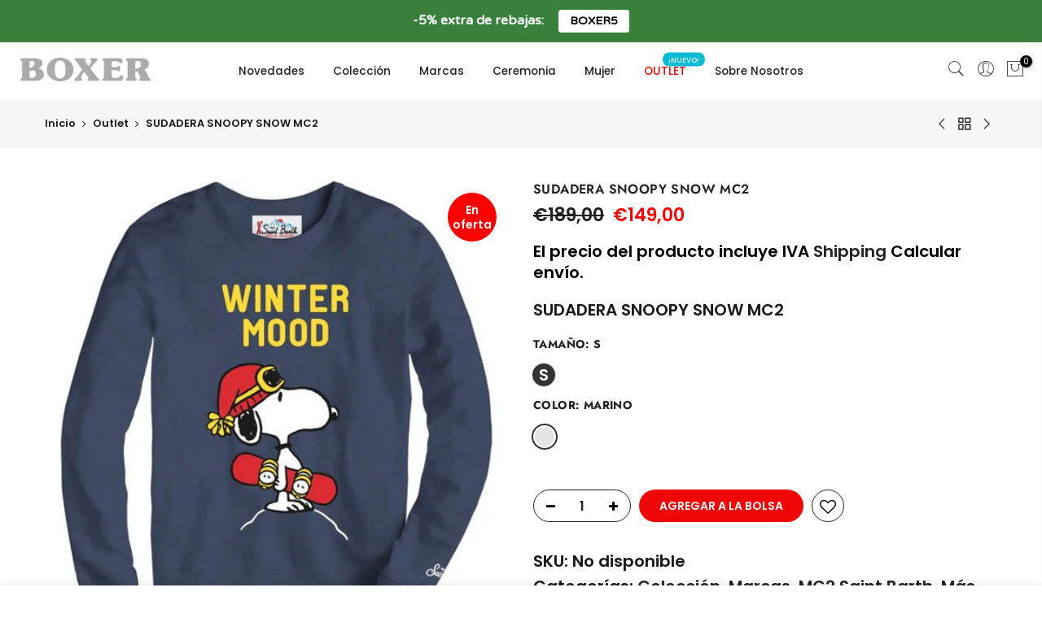

--- FILE ---
content_type: text/html; charset=utf-8
request_url: https://tiendasboxer.es/collections/promociones/products/sudadera-snoopy-snow-mc2
body_size: 49453
content:
<!doctype html>
<html class="no-js" lang="es">
<head>
	
<!-- Google tag (gtag.js) -->
<script async src="https://www.googletagmanager.com/gtag/js?id=GT-P3MFNSRP"></script>
<script>
  window.dataLayer = window.dataLayer || [];
  function gtag(){dataLayer.push(arguments);}
  gtag('js', new Date());

  gtag('config', 'GT-P3MFNSRP');
</script>
  <meta name="google-site-verification" content="UHYrPt4lmkbrgabuzgGD7Jg6UR5vpFexfZxxZXkra94" />
  <meta name="msvalidate.01" content="5D6CADAE2766F0ECAC385035128458CE" />
  <meta charset="utf-8">
  <meta name="viewport" content="width=device-width, initial-scale=1, shrink-to-fit=no, user-scalable=no">
  <meta name="theme-color" content="#222222">
  <meta name="format-detection" content="telephone=no">
  <link rel="canonical" href="https://tiendasboxer.es/products/sudadera-snoopy-snow-mc2"><link rel="prefetch" as="document" href="https://tiendasboxer.es">
  <link rel="dns-prefetch" href="https://cdn.shopify.com" crossorigin>
  <link rel="dns-prefetch" href="https://fonts.shopifycdn.com" crossorigin>
  <link rel="dns-prefetch" href="https://fonts.googleapis.com" crossorigin>
  <link rel="preconnect" href="https://cdn.shopify.com" crossorigin>
  <link rel="preconnect" href="https://fonts.shopify.com" crossorigin>
  <link rel="preconnect" href="https://fonts.googleapis.com" crossorigin>
  <link rel="preconnect" href="https://monorail-edge.shopifysvc.com">
  <link rel="preload" as="style" href="//tiendasboxer.es/cdn/shop/t/2/assets/pre_theme.min.css?v=53982346630176915651612054882">
  <link rel="preload" as="style" href="//tiendasboxer.es/cdn/shop/t/2/assets/theme.scss.css?v=4535203336942211101764259915"><title>SUDADERA SNOOPY SNOW MC2 &ndash; Tiendas Boxer</title><meta name="description" content="SUDADERA SNOOPY SNOW MC2"><link rel="shortcut icon" type="image/png" href="//tiendasboxer.es/cdn/shop/files/Favicon_Boxer_1_32x.png?v=1614775392"><!-- social-meta-tags.liquid --><meta name="keywords" content="SUDADERA SNOOPY SNOW MC2,Tiendas Boxer,tiendasboxer.es"/><meta name="author" content="Tiendas Boxer"><meta property="og:site_name" content="Tiendas Boxer">
<meta property="og:url" content="https://tiendasboxer.es/products/sudadera-snoopy-snow-mc2">
<meta property="og:title" content="SUDADERA SNOOPY SNOW MC2">
<meta property="og:type" content="og:product">
<meta property="og:description" content="SUDADERA SNOOPY SNOW MC2"><meta property="product:price:amount" content="149,00">
  <meta property="product:price:amount" content="EUR"><meta property="og:image" content="http://tiendasboxer.es/cdn/shop/products/SOHON_SNOOPYSNOW61_1200x1200.jpg?v=1665045324"><meta property="og:image:secure_url" content="https://tiendasboxer.es/cdn/shop/products/SOHON_SNOOPYSNOW61_1200x1200.jpg?v=1665045324"><meta name="twitter:card" content="summary_large_image">
<meta name="twitter:title" content="SUDADERA SNOOPY SNOW MC2">
<meta name="twitter:description" content="SUDADERA SNOOPY SNOW MC2">
<link href="//tiendasboxer.es/cdn/shop/t/2/assets/pre_theme.min.css?v=53982346630176915651612054882" rel="stylesheet" type="text/css" media="all" /><link rel="preload" as="script" href="//tiendasboxer.es/cdn/shop/t/2/assets/lazysizes.min.js?v=73977362786258934601612054864">
<link rel="preload" as="script" href="//tiendasboxer.es/cdn/shop/t/2/assets/nt_vendor.min.js?v=38305445962990273221612054876">
<link rel="preload" href="//tiendasboxer.es/cdn/shop/t/2/assets/style.min.css?v=140171886254515953701612054900" as="style" onload="this.onload=null;this.rel='stylesheet'">
<link href="//tiendasboxer.es/cdn/shop/t/2/assets/theme.scss.css?v=4535203336942211101764259915" rel="stylesheet" type="text/css" media="all" />
<link id="sett_clt4" rel="preload" href="//tiendasboxer.es/cdn/shop/t/2/assets/sett_cl.css?v=123392124309832141641612054894" as="style" onload="this.onload=null;this.rel='stylesheet'"><link rel="preload" as="style" href="//tiendasboxer.es/cdn/shop/t/2/assets/custom.scss.css?v=54567732133823422241612054947"><link href="//tiendasboxer.es/cdn/shop/t/2/assets/custom.scss.css?v=54567732133823422241612054947" rel="stylesheet" type="text/css" media="all" /><link rel="preload" href="//tiendasboxer.es/cdn/shop/t/2/assets/line-awesome.min.css?v=36930450349382045261612054867" as="style" onload="this.onload=null;this.rel='stylesheet'">
<script id="js_lzt4" src="//tiendasboxer.es/cdn/shop/t/2/assets/lazysizes.min.js?v=73977362786258934601612054864" defer="defer"></script>
<script>document.documentElement.className = document.documentElement.className.replace('no-js', 'yes-js');const t_name = "product", t_cartCount = 0,ThemeNameT4='kalles',ThemeNameT42='ThemeIdT4Kalles',themeIDt4 = 118460645562,ck_hostname = 'kalles-niche-none',ThemeIdT4 = "true",SopEmlT4="moda@tiendasboxer.com",ThemePuT4 = '#purchase_codet4',t_shop_currency = "EUR", t_moneyFormat = "€{{amount_with_comma_separator}}", t_cart_url = "\/cart", pr_re_url = "\/recommendations\/products"; if (performance.navigation.type === 2) {location.reload(true);}</script>
<script src="//tiendasboxer.es/cdn/shop/t/2/assets/nt_vendor.min.js?v=38305445962990273221612054876" defer="defer" id="js_ntt4"
  data-theme='//tiendasboxer.es/cdn/shop/t/2/assets/nt_theme.min.js?v=72528296632523347051612054875'
  data-stt='//tiendasboxer.es/cdn/shop/t/2/assets/nt_settings.js?v=125673995297432154691618856645'
  data-cat='//tiendasboxer.es/cdn/shop/t/2/assets/cat.min.js?v=161004085068808970231612054837' 
  data-sw='//tiendasboxer.es/cdn/shop/t/2/assets/swatch.min.js?v=105164842721519126121612054901'
  data-prjs='//tiendasboxer.es/cdn/shop/t/2/assets/produc.min.js?v=159602787084382996341612054883' 
  data-mail='//tiendasboxer.es/cdn/shop/t/2/assets/platform_mail.min.js?v=120104920183136925081612054881'
  data-my='//tiendasboxer.es/cdn/shop/t/2/assets/my.js?v=111603181540343972631612054872' data-cusp='//tiendasboxer.es/cdn/shop/t/2/assets/my.js?v=111603181540343972631612054872' data-cur='//tiendasboxer.es/cdn/shop/t/2/assets/my.js?v=111603181540343972631612054872' data-mdl='//tiendasboxer.es/cdn/shop/t/2/assets/module.min.js?v=72712877271928395091612054871'
  data-map='//tiendasboxer.es/cdn/shop/t/2/assets/maplace.min.js?v=123640464312137447171612054869'
  data-time='//tiendasboxer.es/cdn/shop/t/2/assets/spacetime.min.js?v=161364803253740588311612054899'
  data-ins='//tiendasboxer.es/cdn/shop/t/2/assets/nt_instagram.min.js?v=132847357865388594491612054874'
  data-user='//tiendasboxer.es/cdn/shop/t/2/assets/interactable.min.js?v=25012276708197764141612054852'
  data-add='//s7.addthis.com/js/300/addthis_widget.js#pubid=ra-56efaa05a768bd19'
  data-klaviyo='//www.klaviyo.com/media/js/public/klaviyo_subscribe.js'
  data-font='iconKalles , fakalles , Pe-icon-7-stroke , Font Awesome 5 Free:n9'
  data-fm=''
  data-spcmn='//tiendasboxer.es/cdn/shopifycloud/storefront/assets/themes_support/shopify_common-5f594365.js'
  data-cust='//tiendasboxer.es/cdn/shop/t/2/assets/customerclnt.min.js?v=71352788738707286341612054841'
  data-cusjs='none'
  data-desadm='//tiendasboxer.es/cdn/shop/t/2/assets/des_adm.min.js?v=74872799472866661651612054842'
  data-otherryv='//tiendasboxer.es/cdn/shop/t/2/assets/reviewOther.js?v=72029929378534401331612054893'></script>

<script>window.performance && window.performance.mark && window.performance.mark('shopify.content_for_header.start');</script><meta name="google-site-verification" content="H6Y_JCrRAXblPZRMNREskHNuliEHG1WD_On6F2SLNxY">
<meta id="shopify-digital-wallet" name="shopify-digital-wallet" content="/53085667514/digital_wallets/dialog">
<meta name="shopify-checkout-api-token" content="e24ab70812ffa68955de94cb5910b33b">
<meta id="in-context-paypal-metadata" data-shop-id="53085667514" data-venmo-supported="false" data-environment="production" data-locale="es_ES" data-paypal-v4="true" data-currency="EUR">
<link rel="alternate" type="application/json+oembed" href="https://tiendasboxer.es/products/sudadera-snoopy-snow-mc2.oembed">
<script async="async" src="/checkouts/internal/preloads.js?locale=es-ES"></script>
<link rel="preconnect" href="https://shop.app" crossorigin="anonymous">
<script async="async" src="https://shop.app/checkouts/internal/preloads.js?locale=es-ES&shop_id=53085667514" crossorigin="anonymous"></script>
<script id="apple-pay-shop-capabilities" type="application/json">{"shopId":53085667514,"countryCode":"ES","currencyCode":"EUR","merchantCapabilities":["supports3DS"],"merchantId":"gid:\/\/shopify\/Shop\/53085667514","merchantName":"Tiendas Boxer","requiredBillingContactFields":["postalAddress","email","phone"],"requiredShippingContactFields":["postalAddress","email","phone"],"shippingType":"shipping","supportedNetworks":["visa","maestro","masterCard","amex"],"total":{"type":"pending","label":"Tiendas Boxer","amount":"1.00"},"shopifyPaymentsEnabled":true,"supportsSubscriptions":true}</script>
<script id="shopify-features" type="application/json">{"accessToken":"e24ab70812ffa68955de94cb5910b33b","betas":["rich-media-storefront-analytics"],"domain":"tiendasboxer.es","predictiveSearch":true,"shopId":53085667514,"locale":"es"}</script>
<script>var Shopify = Shopify || {};
Shopify.shop = "tiendas-boxer.myshopify.com";
Shopify.locale = "es";
Shopify.currency = {"active":"EUR","rate":"1.0"};
Shopify.country = "ES";
Shopify.theme = {"name":"Kalles 2-1","id":118460645562,"schema_name":"Kalles","schema_version":"2.1","theme_store_id":null,"role":"main"};
Shopify.theme.handle = "null";
Shopify.theme.style = {"id":null,"handle":null};
Shopify.cdnHost = "tiendasboxer.es/cdn";
Shopify.routes = Shopify.routes || {};
Shopify.routes.root = "/";</script>
<script type="module">!function(o){(o.Shopify=o.Shopify||{}).modules=!0}(window);</script>
<script>!function(o){function n(){var o=[];function n(){o.push(Array.prototype.slice.apply(arguments))}return n.q=o,n}var t=o.Shopify=o.Shopify||{};t.loadFeatures=n(),t.autoloadFeatures=n()}(window);</script>
<script>
  window.ShopifyPay = window.ShopifyPay || {};
  window.ShopifyPay.apiHost = "shop.app\/pay";
  window.ShopifyPay.redirectState = null;
</script>
<script id="shop-js-analytics" type="application/json">{"pageType":"product"}</script>
<script defer="defer" async type="module" src="//tiendasboxer.es/cdn/shopifycloud/shop-js/modules/v2/client.init-shop-cart-sync_BFpxDrjM.es.esm.js"></script>
<script defer="defer" async type="module" src="//tiendasboxer.es/cdn/shopifycloud/shop-js/modules/v2/chunk.common_CnP21gUX.esm.js"></script>
<script defer="defer" async type="module" src="//tiendasboxer.es/cdn/shopifycloud/shop-js/modules/v2/chunk.modal_D61HrJrg.esm.js"></script>
<script type="module">
  await import("//tiendasboxer.es/cdn/shopifycloud/shop-js/modules/v2/client.init-shop-cart-sync_BFpxDrjM.es.esm.js");
await import("//tiendasboxer.es/cdn/shopifycloud/shop-js/modules/v2/chunk.common_CnP21gUX.esm.js");
await import("//tiendasboxer.es/cdn/shopifycloud/shop-js/modules/v2/chunk.modal_D61HrJrg.esm.js");

  window.Shopify.SignInWithShop?.initShopCartSync?.({"fedCMEnabled":true,"windoidEnabled":true});

</script>
<script>
  window.Shopify = window.Shopify || {};
  if (!window.Shopify.featureAssets) window.Shopify.featureAssets = {};
  window.Shopify.featureAssets['shop-js'] = {"shop-cart-sync":["modules/v2/client.shop-cart-sync_DunGk5rn.es.esm.js","modules/v2/chunk.common_CnP21gUX.esm.js","modules/v2/chunk.modal_D61HrJrg.esm.js"],"init-fed-cm":["modules/v2/client.init-fed-cm_Bhr0vd71.es.esm.js","modules/v2/chunk.common_CnP21gUX.esm.js","modules/v2/chunk.modal_D61HrJrg.esm.js"],"init-shop-email-lookup-coordinator":["modules/v2/client.init-shop-email-lookup-coordinator_Cgf-1HKc.es.esm.js","modules/v2/chunk.common_CnP21gUX.esm.js","modules/v2/chunk.modal_D61HrJrg.esm.js"],"init-windoid":["modules/v2/client.init-windoid_RKlvBm7f.es.esm.js","modules/v2/chunk.common_CnP21gUX.esm.js","modules/v2/chunk.modal_D61HrJrg.esm.js"],"shop-button":["modules/v2/client.shop-button_DcwUN_L_.es.esm.js","modules/v2/chunk.common_CnP21gUX.esm.js","modules/v2/chunk.modal_D61HrJrg.esm.js"],"shop-cash-offers":["modules/v2/client.shop-cash-offers_zT3TeJrS.es.esm.js","modules/v2/chunk.common_CnP21gUX.esm.js","modules/v2/chunk.modal_D61HrJrg.esm.js"],"shop-toast-manager":["modules/v2/client.shop-toast-manager_Dhsh6ZDd.es.esm.js","modules/v2/chunk.common_CnP21gUX.esm.js","modules/v2/chunk.modal_D61HrJrg.esm.js"],"init-shop-cart-sync":["modules/v2/client.init-shop-cart-sync_BFpxDrjM.es.esm.js","modules/v2/chunk.common_CnP21gUX.esm.js","modules/v2/chunk.modal_D61HrJrg.esm.js"],"init-customer-accounts-sign-up":["modules/v2/client.init-customer-accounts-sign-up__zAQf6yH.es.esm.js","modules/v2/client.shop-login-button_DmGuuAqh.es.esm.js","modules/v2/chunk.common_CnP21gUX.esm.js","modules/v2/chunk.modal_D61HrJrg.esm.js"],"pay-button":["modules/v2/client.pay-button_BSqAUYU_.es.esm.js","modules/v2/chunk.common_CnP21gUX.esm.js","modules/v2/chunk.modal_D61HrJrg.esm.js"],"init-customer-accounts":["modules/v2/client.init-customer-accounts_BUX2wPcc.es.esm.js","modules/v2/client.shop-login-button_DmGuuAqh.es.esm.js","modules/v2/chunk.common_CnP21gUX.esm.js","modules/v2/chunk.modal_D61HrJrg.esm.js"],"avatar":["modules/v2/client.avatar_BTnouDA3.es.esm.js"],"init-shop-for-new-customer-accounts":["modules/v2/client.init-shop-for-new-customer-accounts_C3NVS8-R.es.esm.js","modules/v2/client.shop-login-button_DmGuuAqh.es.esm.js","modules/v2/chunk.common_CnP21gUX.esm.js","modules/v2/chunk.modal_D61HrJrg.esm.js"],"shop-follow-button":["modules/v2/client.shop-follow-button_BoBKYaAK.es.esm.js","modules/v2/chunk.common_CnP21gUX.esm.js","modules/v2/chunk.modal_D61HrJrg.esm.js"],"checkout-modal":["modules/v2/client.checkout-modal_BzXpoShc.es.esm.js","modules/v2/chunk.common_CnP21gUX.esm.js","modules/v2/chunk.modal_D61HrJrg.esm.js"],"shop-login-button":["modules/v2/client.shop-login-button_DmGuuAqh.es.esm.js","modules/v2/chunk.common_CnP21gUX.esm.js","modules/v2/chunk.modal_D61HrJrg.esm.js"],"lead-capture":["modules/v2/client.lead-capture_ClopgrIx.es.esm.js","modules/v2/chunk.common_CnP21gUX.esm.js","modules/v2/chunk.modal_D61HrJrg.esm.js"],"shop-login":["modules/v2/client.shop-login_DQ0hrHfi.es.esm.js","modules/v2/chunk.common_CnP21gUX.esm.js","modules/v2/chunk.modal_D61HrJrg.esm.js"],"payment-terms":["modules/v2/client.payment-terms_Bawo8ezy.es.esm.js","modules/v2/chunk.common_CnP21gUX.esm.js","modules/v2/chunk.modal_D61HrJrg.esm.js"]};
</script>
<script>(function() {
  var isLoaded = false;
  function asyncLoad() {
    if (isLoaded) return;
    isLoaded = true;
    var urls = ["https:\/\/instafeed.nfcube.com\/cdn\/7e904078a7e12e19175b018d512d3c40.js?shop=tiendas-boxer.myshopify.com","https:\/\/whatschat.shopiapps.in\/script\/sp-whatsapp-app.js?version=1.0\u0026shop=tiendas-boxer.myshopify.com","https:\/\/disco-static.productessentials.app\/main.js?shop=tiendas-boxer.myshopify.com","https:\/\/cdn.hextom.com\/js\/quickannouncementbar.js?shop=tiendas-boxer.myshopify.com"];
    for (var i = 0; i < urls.length; i++) {
      var s = document.createElement('script');
      s.type = 'text/javascript';
      s.async = true;
      s.src = urls[i];
      var x = document.getElementsByTagName('script')[0];
      x.parentNode.insertBefore(s, x);
    }
  };
  if(window.attachEvent) {
    window.attachEvent('onload', asyncLoad);
  } else {
    window.addEventListener('load', asyncLoad, false);
  }
})();</script>
<script id="__st">var __st={"a":53085667514,"offset":3600,"reqid":"2c1c93a1-e08a-4d34-ae88-be8bc7e76bb8-1769898193","pageurl":"tiendasboxer.es\/collections\/promociones\/products\/sudadera-snoopy-snow-mc2","u":"3cbd063afdb9","p":"product","rtyp":"product","rid":7229538042042};</script>
<script>window.ShopifyPaypalV4VisibilityTracking = true;</script>
<script id="form-persister">!function(){'use strict';const t='contact',e='new_comment',n=[[t,t],['blogs',e],['comments',e],[t,'customer']],o='password',r='form_key',c=['recaptcha-v3-token','g-recaptcha-response','h-captcha-response',o],s=()=>{try{return window.sessionStorage}catch{return}},i='__shopify_v',u=t=>t.elements[r],a=function(){const t=[...n].map((([t,e])=>`form[action*='/${t}']:not([data-nocaptcha='true']) input[name='form_type'][value='${e}']`)).join(',');var e;return e=t,()=>e?[...document.querySelectorAll(e)].map((t=>t.form)):[]}();function m(t){const e=u(t);a().includes(t)&&(!e||!e.value)&&function(t){try{if(!s())return;!function(t){const e=s();if(!e)return;const n=u(t);if(!n)return;const o=n.value;o&&e.removeItem(o)}(t);const e=Array.from(Array(32),(()=>Math.random().toString(36)[2])).join('');!function(t,e){u(t)||t.append(Object.assign(document.createElement('input'),{type:'hidden',name:r})),t.elements[r].value=e}(t,e),function(t,e){const n=s();if(!n)return;const r=[...t.querySelectorAll(`input[type='${o}']`)].map((({name:t})=>t)),u=[...c,...r],a={};for(const[o,c]of new FormData(t).entries())u.includes(o)||(a[o]=c);n.setItem(e,JSON.stringify({[i]:1,action:t.action,data:a}))}(t,e)}catch(e){console.error('failed to persist form',e)}}(t)}const f=t=>{if('true'===t.dataset.persistBound)return;const e=function(t,e){const n=function(t){return'function'==typeof t.submit?t.submit:HTMLFormElement.prototype.submit}(t).bind(t);return function(){let t;return()=>{t||(t=!0,(()=>{try{e(),n()}catch(t){(t=>{console.error('form submit failed',t)})(t)}})(),setTimeout((()=>t=!1),250))}}()}(t,(()=>{m(t)}));!function(t,e){if('function'==typeof t.submit&&'function'==typeof e)try{t.submit=e}catch{}}(t,e),t.addEventListener('submit',(t=>{t.preventDefault(),e()})),t.dataset.persistBound='true'};!function(){function t(t){const e=(t=>{const e=t.target;return e instanceof HTMLFormElement?e:e&&e.form})(t);e&&m(e)}document.addEventListener('submit',t),document.addEventListener('DOMContentLoaded',(()=>{const e=a();for(const t of e)f(t);var n;n=document.body,new window.MutationObserver((t=>{for(const e of t)if('childList'===e.type&&e.addedNodes.length)for(const t of e.addedNodes)1===t.nodeType&&'FORM'===t.tagName&&a().includes(t)&&f(t)})).observe(n,{childList:!0,subtree:!0,attributes:!1}),document.removeEventListener('submit',t)}))}()}();</script>
<script integrity="sha256-4kQ18oKyAcykRKYeNunJcIwy7WH5gtpwJnB7kiuLZ1E=" data-source-attribution="shopify.loadfeatures" defer="defer" src="//tiendasboxer.es/cdn/shopifycloud/storefront/assets/storefront/load_feature-a0a9edcb.js" crossorigin="anonymous"></script>
<script crossorigin="anonymous" defer="defer" src="//tiendasboxer.es/cdn/shopifycloud/storefront/assets/shopify_pay/storefront-65b4c6d7.js?v=20250812"></script>
<script data-source-attribution="shopify.dynamic_checkout.dynamic.init">var Shopify=Shopify||{};Shopify.PaymentButton=Shopify.PaymentButton||{isStorefrontPortableWallets:!0,init:function(){window.Shopify.PaymentButton.init=function(){};var t=document.createElement("script");t.src="https://tiendasboxer.es/cdn/shopifycloud/portable-wallets/latest/portable-wallets.es.js",t.type="module",document.head.appendChild(t)}};
</script>
<script data-source-attribution="shopify.dynamic_checkout.buyer_consent">
  function portableWalletsHideBuyerConsent(e){var t=document.getElementById("shopify-buyer-consent"),n=document.getElementById("shopify-subscription-policy-button");t&&n&&(t.classList.add("hidden"),t.setAttribute("aria-hidden","true"),n.removeEventListener("click",e))}function portableWalletsShowBuyerConsent(e){var t=document.getElementById("shopify-buyer-consent"),n=document.getElementById("shopify-subscription-policy-button");t&&n&&(t.classList.remove("hidden"),t.removeAttribute("aria-hidden"),n.addEventListener("click",e))}window.Shopify?.PaymentButton&&(window.Shopify.PaymentButton.hideBuyerConsent=portableWalletsHideBuyerConsent,window.Shopify.PaymentButton.showBuyerConsent=portableWalletsShowBuyerConsent);
</script>
<script data-source-attribution="shopify.dynamic_checkout.cart.bootstrap">document.addEventListener("DOMContentLoaded",(function(){function t(){return document.querySelector("shopify-accelerated-checkout-cart, shopify-accelerated-checkout")}if(t())Shopify.PaymentButton.init();else{new MutationObserver((function(e,n){t()&&(Shopify.PaymentButton.init(),n.disconnect())})).observe(document.body,{childList:!0,subtree:!0})}}));
</script>
<link id="shopify-accelerated-checkout-styles" rel="stylesheet" media="screen" href="https://tiendasboxer.es/cdn/shopifycloud/portable-wallets/latest/accelerated-checkout-backwards-compat.css" crossorigin="anonymous">
<style id="shopify-accelerated-checkout-cart">
        #shopify-buyer-consent {
  margin-top: 1em;
  display: inline-block;
  width: 100%;
}

#shopify-buyer-consent.hidden {
  display: none;
}

#shopify-subscription-policy-button {
  background: none;
  border: none;
  padding: 0;
  text-decoration: underline;
  font-size: inherit;
  cursor: pointer;
}

#shopify-subscription-policy-button::before {
  box-shadow: none;
}

      </style>

<script>window.performance && window.performance.mark && window.performance.mark('shopify.content_for_header.end');</script>
 

<script>window.__pagefly_analytics_settings__={"acceptTracking":false};</script>
 

<!-- BEGIN app block: shopify://apps/pandectes-gdpr/blocks/banner/58c0baa2-6cc1-480c-9ea6-38d6d559556a -->
  
    
      <!-- TCF is active, scripts are loaded above -->
      
      <script>
        
          window.PandectesSettings = {"store":{"id":53085667514,"plan":"basic","theme":"Kalles 2-1","primaryLocale":"es","adminMode":false,"headless":false,"storefrontRootDomain":"","checkoutRootDomain":"","storefrontAccessToken":""},"tsPublished":1764258118,"declaration":{"showPurpose":false,"showProvider":true,"showDateGenerated":true},"language":{"unpublished":[],"languageMode":"Single","fallbackLanguage":"es","languageDetection":"locale","languagesSupported":[]},"texts":{"managed":{"headerText":{"es":"Respetamos tu privacidad"},"consentText":{"es":"Este sitio web utiliza cookies para garantizar que obtenga la mejor experiencia."},"linkText":{"es":"Aprende más"},"imprintText":{"es":"Imprimir"},"googleLinkText":{"es":"Términos de privacidad de Google"},"allowButtonText":{"es":"Aceptar"},"denyButtonText":{"es":"Rechazar"},"dismissButtonText":{"es":"OK"},"leaveSiteButtonText":{"es":"Salir de este sitio"},"preferencesButtonText":{"es":"Preferencias"},"cookiePolicyText":{"es":"Política de cookies"},"preferencesPopupTitleText":{"es":"Gestionar las preferencias de consentimiento"},"preferencesPopupIntroText":{"es":"Usamos cookies para optimizar la funcionalidad del sitio web, analizar el rendimiento y brindarle una experiencia personalizada. Algunas cookies son esenciales para que el sitio web funcione y funcione correctamente. Esas cookies no se pueden desactivar. En esta ventana puede administrar su preferencia de cookies."},"preferencesPopupSaveButtonText":{"es":"Guardar preferencias"},"preferencesPopupCloseButtonText":{"es":"Cerrar"},"preferencesPopupAcceptAllButtonText":{"es":"Aceptar todo"},"preferencesPopupRejectAllButtonText":{"es":"Rechazar todo"},"cookiesDetailsText":{"es":"Detalles de las cookies"},"preferencesPopupAlwaysAllowedText":{"es":"Siempre permitido"},"accessSectionParagraphText":{"es":"Tiene derecho a poder acceder a sus datos en cualquier momento."},"accessSectionTitleText":{"es":"Portabilidad de datos"},"accessSectionAccountInfoActionText":{"es":"Información personal"},"accessSectionDownloadReportActionText":{"es":"Descargar todo"},"accessSectionGDPRRequestsActionText":{"es":"Solicitudes de sujetos de datos"},"accessSectionOrdersRecordsActionText":{"es":"Pedidos"},"rectificationSectionParagraphText":{"es":"Tienes derecho a solicitar la actualización de tus datos siempre que lo creas oportuno."},"rectificationSectionTitleText":{"es":"Rectificación de datos"},"rectificationCommentPlaceholder":{"es":"Describe lo que quieres que se actualice"},"rectificationCommentValidationError":{"es":"Se requiere comentario"},"rectificationSectionEditAccountActionText":{"es":"Solicita una actualización"},"erasureSectionTitleText":{"es":"Derecho al olvido"},"erasureSectionParagraphText":{"es":"Tiene derecho a solicitar la eliminación de todos sus datos. Después de eso, ya no podrá acceder a su cuenta."},"erasureSectionRequestDeletionActionText":{"es":"Solicitar la eliminación de datos personales"},"consentDate":{"es":"fecha de consentimiento"},"consentId":{"es":"ID de consentimiento"},"consentSectionChangeConsentActionText":{"es":"Cambiar la preferencia de consentimiento"},"consentSectionConsentedText":{"es":"Usted dio su consentimiento a la política de cookies de este sitio web en"},"consentSectionNoConsentText":{"es":"No ha dado su consentimiento a la política de cookies de este sitio web."},"consentSectionTitleText":{"es":"Su consentimiento de cookies"},"consentStatus":{"es":"Preferencia de consentimiento"},"confirmationFailureMessage":{"es":"Su solicitud no fue verificada. Vuelva a intentarlo y, si el problema persiste, comuníquese con el propietario de la tienda para obtener ayuda."},"confirmationFailureTitle":{"es":"Ocurrió un problema"},"confirmationSuccessMessage":{"es":"Pronto nos comunicaremos con usted en cuanto a su solicitud."},"confirmationSuccessTitle":{"es":"Tu solicitud está verificada"},"guestsSupportEmailFailureMessage":{"es":"Su solicitud no fue enviada. Vuelva a intentarlo y, si el problema persiste, comuníquese con el propietario de la tienda para obtener ayuda."},"guestsSupportEmailFailureTitle":{"es":"Ocurrió un problema"},"guestsSupportEmailPlaceholder":{"es":"Dirección de correo electrónico"},"guestsSupportEmailSuccessMessage":{"es":"Si está registrado como cliente de esta tienda, pronto recibirá un correo electrónico con instrucciones sobre cómo proceder."},"guestsSupportEmailSuccessTitle":{"es":"gracias por tu solicitud"},"guestsSupportEmailValidationError":{"es":"El correo no es válido"},"guestsSupportInfoText":{"es":"Inicie sesión con su cuenta de cliente para continuar."},"submitButton":{"es":"Enviar"},"submittingButton":{"es":"Sumisión..."},"cancelButton":{"es":"Cancelar"},"declIntroText":{"es":"Usamos cookies para optimizar la funcionalidad del sitio web, analizar el rendimiento y brindarle una experiencia personalizada. Algunas cookies son esenciales para que el sitio web funcione y funcione correctamente. Esas cookies no se pueden deshabilitar. En esta ventana puede gestionar su preferencia de cookies."},"declName":{"es":"Nombre"},"declPurpose":{"es":"Objetivo"},"declType":{"es":"Escribe"},"declRetention":{"es":"Retencion"},"declProvider":{"es":"Proveedor"},"declFirstParty":{"es":"Origen"},"declThirdParty":{"es":"Tercero"},"declSeconds":{"es":"segundos"},"declMinutes":{"es":"minutos"},"declHours":{"es":"horas"},"declDays":{"es":"días"},"declWeeks":{"es":"semana(s)"},"declMonths":{"es":"meses"},"declYears":{"es":"años"},"declSession":{"es":"Sesión"},"declDomain":{"es":"Dominio"},"declPath":{"es":"Sendero"}},"categories":{"strictlyNecessaryCookiesTitleText":{"es":"Cookies estrictamente necesarias"},"strictlyNecessaryCookiesDescriptionText":{"es":"Estas cookies son esenciales para permitirle moverse por el sitio web y utilizar sus funciones, como acceder a áreas seguras del sitio web. El sitio web no puede funcionar correctamente sin estas cookies."},"functionalityCookiesTitleText":{"es":"Cookies funcionales"},"functionalityCookiesDescriptionText":{"es":"Estas cookies permiten que el sitio proporcione una funcionalidad y personalización mejoradas. Pueden ser establecidos por nosotros o por proveedores externos cuyos servicios hemos agregado a nuestras páginas. Si no permite estas cookies, es posible que algunos o todos estos servicios no funcionen correctamente."},"performanceCookiesTitleText":{"es":"Cookies de rendimiento"},"performanceCookiesDescriptionText":{"es":"Estas cookies nos permiten monitorear y mejorar el rendimiento de nuestro sitio web. Por ejemplo, nos permiten contar las visitas, identificar las fuentes de tráfico y ver qué partes del sitio son más populares."},"targetingCookiesTitleText":{"es":"Orientación de cookies"},"targetingCookiesDescriptionText":{"es":"Nuestros socios publicitarios pueden establecer estas cookies a través de nuestro sitio. Estas empresas pueden utilizarlos para crear un perfil de sus intereses y mostrarle anuncios relevantes en otros sitios. No almacenan directamente información personal, sino que se basan en la identificación única de su navegador y dispositivo de Internet. Si no permite estas cookies, experimentará publicidad menos dirigida."},"unclassifiedCookiesTitleText":{"es":"Cookies sin clasificar"},"unclassifiedCookiesDescriptionText":{"es":"Las cookies no clasificadas son cookies que estamos en proceso de clasificar, junto con los proveedores de cookies individuales."}},"auto":{}},"library":{"previewMode":false,"fadeInTimeout":0,"defaultBlocked":7,"showLink":true,"showImprintLink":false,"showGoogleLink":false,"enabled":true,"cookie":{"expiryDays":365,"secure":true},"dismissOnScroll":false,"dismissOnWindowClick":false,"dismissOnTimeout":false,"palette":{"popup":{"background":"#FFFFFF","backgroundForCalculations":{"a":1,"b":255,"g":255,"r":255},"text":"#000000"},"button":{"background":"transparent","backgroundForCalculations":{"a":1,"b":255,"g":255,"r":255},"text":"#000000","textForCalculation":{"a":1,"b":0,"g":0,"r":0},"border":"#000000"}},"content":{"href":"https://tiendas-boxer.myshopify.com/policies/privacy-policy","imprintHref":"/","close":"&#10005;","target":"","logo":"<img class=\"cc-banner-logo\" style=\"max-height: 40px;\" src=\"https://tiendas-boxer.myshopify.com/cdn/shop/files/pandectes-banner-logo.png\" alt=\"Cookie banner\" />"},"window":"<div role=\"dialog\" aria-label=\"{{header}}\" aria-describedby=\"cookieconsent:desc\" id=\"pandectes-banner\" class=\"cc-window-wrapper cc-top-wrapper\"><div class=\"pd-cookie-banner-window cc-window {{classes}}\">{{children}}</div></div>","compliance":{"opt-both":"<div class=\"cc-compliance cc-highlight\">{{deny}}{{allow}}</div>"},"type":"opt-both","layouts":{"basic":"{{logo}}{{messagelink}}{{compliance}}{{close}}"},"position":"top","theme":"wired","revokable":true,"animateRevokable":false,"revokableReset":false,"revokableLogoUrl":"https://tiendas-boxer.myshopify.com/cdn/shop/files/pandectes-reopen-logo.png","revokablePlacement":"bottom-left","revokableMarginHorizontal":15,"revokableMarginVertical":15,"static":false,"autoAttach":true,"hasTransition":true,"blacklistPage":[""],"elements":{"close":"<button aria-label=\"\" type=\"button\" class=\"cc-close\">{{close}}</button>","dismiss":"<button type=\"button\" class=\"cc-btn cc-btn-decision cc-dismiss\">{{dismiss}}</button>","allow":"<button type=\"button\" class=\"cc-btn cc-btn-decision cc-allow\">{{allow}}</button>","deny":"<button type=\"button\" class=\"cc-btn cc-btn-decision cc-deny\">{{deny}}</button>","preferences":"<button type=\"button\" class=\"cc-btn cc-settings\" aria-controls=\"pd-cp-preferences\" onclick=\"Pandectes.fn.openPreferences()\">{{preferences}}</button>"}},"geolocation":{"auOnly":false,"brOnly":false,"caOnly":false,"chOnly":false,"euOnly":false,"jpOnly":false,"nzOnly":false,"thOnly":false,"zaOnly":false,"canadaOnly":false,"canadaLaw25":false,"canadaPipeda":false,"globalVisibility":true},"dsr":{"guestsSupport":false,"accessSectionDownloadReportAuto":false},"banner":{"resetTs":1677067245,"extraCss":"        .cc-banner-logo {max-width: 24em!important;}    @media(min-width: 768px) {.cc-window.cc-floating{max-width: 24em!important;width: 24em!important;}}    .cc-message, .pd-cookie-banner-window .cc-header, .cc-logo {text-align: left}    .cc-window-wrapper{z-index: 2147483647;}    .cc-window{z-index: 2147483647;font-family: inherit;}    .pd-cookie-banner-window .cc-header{font-family: inherit;}    .pd-cp-ui{font-family: inherit; background-color: #FFFFFF;color:#000000;}    button.pd-cp-btn, a.pd-cp-btn{}    input + .pd-cp-preferences-slider{background-color: rgba(0, 0, 0, 0.3)}    .pd-cp-scrolling-section::-webkit-scrollbar{background-color: rgba(0, 0, 0, 0.3)}    input:checked + .pd-cp-preferences-slider{background-color: rgba(0, 0, 0, 1)}    .pd-cp-scrolling-section::-webkit-scrollbar-thumb {background-color: rgba(0, 0, 0, 1)}    .pd-cp-ui-close{color:#000000;}    .pd-cp-preferences-slider:before{background-color: #FFFFFF}    .pd-cp-title:before {border-color: #000000!important}    .pd-cp-preferences-slider{background-color:#000000}    .pd-cp-toggle{color:#000000!important}    @media(max-width:699px) {.pd-cp-ui-close-top svg {fill: #000000}}    .pd-cp-toggle:hover,.pd-cp-toggle:visited,.pd-cp-toggle:active{color:#000000!important}    .pd-cookie-banner-window {box-shadow: 0 0 18px rgb(0 0 0 / 20%);}  ","customJavascript":{},"showPoweredBy":false,"logoHeight":40,"hybridStrict":false,"cookiesBlockedByDefault":"7","isActive":true,"implicitSavePreferences":false,"cookieIcon":false,"blockBots":false,"showCookiesDetails":true,"hasTransition":true,"blockingPage":false,"showOnlyLandingPage":false,"leaveSiteUrl":"https://pandectes.io","linkRespectStoreLang":false},"cookies":{"0":[{"name":"secure_customer_sig","type":"http","domain":"tiendasboxer.es","path":"/","provider":"Shopify","firstParty":true,"retention":"1 year(s)","session":false,"expires":1,"unit":"declYears","purpose":{"es":"Used in connection with customer login."}},{"name":"localization","type":"http","domain":"tiendasboxer.es","path":"/","provider":"Shopify","firstParty":true,"retention":"1 year(s)","session":false,"expires":1,"unit":"declYears","purpose":{"es":"Shopify store localization"}},{"name":"cart_currency","type":"http","domain":"tiendasboxer.es","path":"/","provider":"Shopify","firstParty":true,"retention":"14 day(s)","session":false,"expires":14,"unit":"declDays","purpose":{"es":"Used in connection with shopping cart."}},{"name":"shopify_pay_redirect","type":"http","domain":"tiendasboxer.es","path":"/","provider":"Shopify","firstParty":true,"retention":"60 minute(s)","session":false,"expires":60,"unit":"declMinutes","purpose":{"es":"Used in connection with checkout."}},{"name":"cart_sig","type":"http","domain":"tiendasboxer.es","path":"/","provider":"Shopify","firstParty":true,"retention":"14 day(s)","session":false,"expires":14,"unit":"declDays","purpose":{"es":"Used in connection with checkout."}},{"name":"_tracking_consent","type":"http","domain":".tiendasboxer.es","path":"/","provider":"Shopify","firstParty":true,"retention":"1 year(s)","session":false,"expires":1,"unit":"declYears","purpose":{"es":"Tracking preferences."}},{"name":"keep_alive","type":"http","domain":"tiendasboxer.es","path":"/","provider":"Shopify","firstParty":true,"retention":"30 minute(s)","session":false,"expires":30,"unit":"declMinutes","purpose":{"es":"Used in connection with buyer localization."}},{"name":"_secure_session_id","type":"http","domain":"tiendasboxer.es","path":"/","provider":"Shopify","firstParty":true,"retention":"24 hour(s)","session":false,"expires":24,"unit":"declHours","purpose":{"es":"Used in connection with navigation through a storefront."}}],"1":[],"2":[{"name":"_orig_referrer","type":"http","domain":".tiendasboxer.es","path":"/","provider":"Shopify","firstParty":true,"retention":"14 day(s)","session":false,"expires":14,"unit":"declDays","purpose":{"es":"Tracks landing pages."}},{"name":"_landing_page","type":"http","domain":".tiendasboxer.es","path":"/","provider":"Shopify","firstParty":true,"retention":"14 day(s)","session":false,"expires":14,"unit":"declDays","purpose":{"es":"Tracks landing pages."}},{"name":"_y","type":"http","domain":".tiendasboxer.es","path":"/","provider":"Shopify","firstParty":true,"retention":"1 year(s)","session":false,"expires":1,"unit":"declYears","purpose":{"es":"Shopify analytics."}},{"name":"_s","type":"http","domain":".tiendasboxer.es","path":"/","provider":"Shopify","firstParty":true,"retention":"30 minute(s)","session":false,"expires":30,"unit":"declMinutes","purpose":{"es":"Shopify analytics."}},{"name":"_shopify_y","type":"http","domain":".tiendasboxer.es","path":"/","provider":"Shopify","firstParty":true,"retention":"1 year(s)","session":false,"expires":1,"unit":"declYears","purpose":{"es":"Shopify analytics."}},{"name":"_shopify_s","type":"http","domain":".tiendasboxer.es","path":"/","provider":"Shopify","firstParty":true,"retention":"30 minute(s)","session":false,"expires":30,"unit":"declMinutes","purpose":{"es":"Shopify analytics."}},{"name":"_shopify_sa_t","type":"http","domain":".tiendasboxer.es","path":"/","provider":"Shopify","firstParty":true,"retention":"30 minute(s)","session":false,"expires":30,"unit":"declMinutes","purpose":{"es":"Shopify analytics relating to marketing & referrals."}},{"name":"qab_previous_pathname","type":"http","domain":"tiendasboxer.es","path":"/","provider":"Hextom","firstParty":true,"retention":"Session","session":true,"expires":-1677067265,"unit":"declSeconds","purpose":{"es":"Used by Hextom for statistical data."}},{"name":"_shopify_sa_p","type":"http","domain":".tiendasboxer.es","path":"/","provider":"Shopify","firstParty":true,"retention":"30 minute(s)","session":false,"expires":30,"unit":"declMinutes","purpose":{"es":"Shopify analytics relating to marketing & referrals."}}],"4":[{"name":"_gcl_au","type":"http","domain":".tiendasboxer.es","path":"/","provider":"Google","firstParty":true,"retention":"90 day(s)","session":false,"expires":90,"unit":"declDays","purpose":{"es":"Cookie is placed by Google Tag Manager to track conversions."}},{"name":"test_cookie","type":"http","domain":".doubleclick.net","path":"/","provider":"Google","firstParty":true,"retention":"15 minute(s)","session":false,"expires":15,"unit":"declMinutes","purpose":{"es":"To measure the visitors’ actions after they click through from an advert. Expires after each visit."}},{"name":"IDE","type":"http","domain":".doubleclick.net","path":"/","provider":"Google","firstParty":true,"retention":"1 year(s)","session":false,"expires":1,"unit":"declYears","purpose":{"es":"To measure the visitors’ actions after they click through from an advert. Expires after 1 year."}}],"8":[{"name":"_shop_pay_experiment","type":"http","domain":"tiendasboxer.es","path":"/","provider":"Unknown","firstParty":true,"retention":"60 minute(s)","session":false,"expires":60,"unit":"declMinutes","purpose":{"es":""}}]},"blocker":{"isActive":false,"googleConsentMode":{"id":"","onlyGtm":false,"analyticsId":"","adwordsId":"","isActive":false,"adStorageCategory":4,"analyticsStorageCategory":2,"personalizationStorageCategory":1,"functionalityStorageCategory":1,"customEvent":false,"securityStorageCategory":0,"redactData":false,"urlPassthrough":false,"dataLayerProperty":"dataLayer","waitForUpdate":500,"useNativeChannel":false,"debugMode":false},"facebookPixel":{"id":"","isActive":false,"ldu":false},"microsoft":{"isActive":false,"uetTags":""},"rakuten":{"isActive":false,"cmp":false,"ccpa":false},"klaviyoIsActive":false,"gpcIsActive":true,"clarity":{"isActive":false,"id":""},"defaultBlocked":7,"patterns":{"whiteList":[],"blackList":{"1":[],"2":[],"4":[],"8":[]},"iframesWhiteList":[],"iframesBlackList":{"1":[],"2":[],"4":[],"8":[]},"beaconsWhiteList":[],"beaconsBlackList":{"1":[],"2":[],"4":[],"8":[]}}}};
        
        window.addEventListener('DOMContentLoaded', function(){
          const script = document.createElement('script');
          
            script.src = "https://cdn.shopify.com/extensions/019c0a11-cd50-7ee3-9d65-98ad30ff9c55/gdpr-248/assets/pandectes-core.js";
          
          script.defer = true;
          document.body.appendChild(script);
        })
      </script>
    
  


<!-- END app block --><!-- BEGIN app block: shopify://apps/pagefly-page-builder/blocks/app-embed/83e179f7-59a0-4589-8c66-c0dddf959200 -->

<!-- BEGIN app snippet: pagefly-cro-ab-testing-main -->







<script>
  ;(function () {
    const url = new URL(window.location)
    const viewParam = url.searchParams.get('view')
    if (viewParam && viewParam.includes('variant-pf-')) {
      url.searchParams.set('pf_v', viewParam)
      url.searchParams.delete('view')
      window.history.replaceState({}, '', url)
    }
  })()
</script>



<script type='module'>
  
  window.PAGEFLY_CRO = window.PAGEFLY_CRO || {}

  window.PAGEFLY_CRO['data_debug'] = {
    original_template_suffix: "all_products",
    allow_ab_test: false,
    ab_test_start_time: 0,
    ab_test_end_time: 0,
    today_date_time: 1769898193000,
  }
  window.PAGEFLY_CRO['GA4'] = { enabled: false}
</script>

<!-- END app snippet -->








  <script src='https://cdn.shopify.com/extensions/019bf883-1122-7445-9dca-5d60e681c2c8/pagefly-page-builder-216/assets/pagefly-helper.js' defer='defer'></script>

  <script src='https://cdn.shopify.com/extensions/019bf883-1122-7445-9dca-5d60e681c2c8/pagefly-page-builder-216/assets/pagefly-general-helper.js' defer='defer'></script>

  <script src='https://cdn.shopify.com/extensions/019bf883-1122-7445-9dca-5d60e681c2c8/pagefly-page-builder-216/assets/pagefly-snap-slider.js' defer='defer'></script>

  <script src='https://cdn.shopify.com/extensions/019bf883-1122-7445-9dca-5d60e681c2c8/pagefly-page-builder-216/assets/pagefly-slideshow-v3.js' defer='defer'></script>

  <script src='https://cdn.shopify.com/extensions/019bf883-1122-7445-9dca-5d60e681c2c8/pagefly-page-builder-216/assets/pagefly-slideshow-v4.js' defer='defer'></script>

  <script src='https://cdn.shopify.com/extensions/019bf883-1122-7445-9dca-5d60e681c2c8/pagefly-page-builder-216/assets/pagefly-glider.js' defer='defer'></script>

  <script src='https://cdn.shopify.com/extensions/019bf883-1122-7445-9dca-5d60e681c2c8/pagefly-page-builder-216/assets/pagefly-slideshow-v1-v2.js' defer='defer'></script>

  <script src='https://cdn.shopify.com/extensions/019bf883-1122-7445-9dca-5d60e681c2c8/pagefly-page-builder-216/assets/pagefly-product-media.js' defer='defer'></script>

  <script src='https://cdn.shopify.com/extensions/019bf883-1122-7445-9dca-5d60e681c2c8/pagefly-page-builder-216/assets/pagefly-product.js' defer='defer'></script>


<script id='pagefly-helper-data' type='application/json'>
  {
    "page_optimization": {
      "assets_prefetching": false
    },
    "elements_asset_mapper": {
      "Accordion": "https://cdn.shopify.com/extensions/019bf883-1122-7445-9dca-5d60e681c2c8/pagefly-page-builder-216/assets/pagefly-accordion.js",
      "Accordion3": "https://cdn.shopify.com/extensions/019bf883-1122-7445-9dca-5d60e681c2c8/pagefly-page-builder-216/assets/pagefly-accordion3.js",
      "CountDown": "https://cdn.shopify.com/extensions/019bf883-1122-7445-9dca-5d60e681c2c8/pagefly-page-builder-216/assets/pagefly-countdown.js",
      "GMap1": "https://cdn.shopify.com/extensions/019bf883-1122-7445-9dca-5d60e681c2c8/pagefly-page-builder-216/assets/pagefly-gmap.js",
      "GMap2": "https://cdn.shopify.com/extensions/019bf883-1122-7445-9dca-5d60e681c2c8/pagefly-page-builder-216/assets/pagefly-gmap.js",
      "GMapBasicV2": "https://cdn.shopify.com/extensions/019bf883-1122-7445-9dca-5d60e681c2c8/pagefly-page-builder-216/assets/pagefly-gmap.js",
      "GMapAdvancedV2": "https://cdn.shopify.com/extensions/019bf883-1122-7445-9dca-5d60e681c2c8/pagefly-page-builder-216/assets/pagefly-gmap.js",
      "HTML.Video": "https://cdn.shopify.com/extensions/019bf883-1122-7445-9dca-5d60e681c2c8/pagefly-page-builder-216/assets/pagefly-htmlvideo.js",
      "HTML.Video2": "https://cdn.shopify.com/extensions/019bf883-1122-7445-9dca-5d60e681c2c8/pagefly-page-builder-216/assets/pagefly-htmlvideo2.js",
      "HTML.Video3": "https://cdn.shopify.com/extensions/019bf883-1122-7445-9dca-5d60e681c2c8/pagefly-page-builder-216/assets/pagefly-htmlvideo2.js",
      "BackgroundVideo": "https://cdn.shopify.com/extensions/019bf883-1122-7445-9dca-5d60e681c2c8/pagefly-page-builder-216/assets/pagefly-htmlvideo2.js",
      "Instagram": "https://cdn.shopify.com/extensions/019bf883-1122-7445-9dca-5d60e681c2c8/pagefly-page-builder-216/assets/pagefly-instagram.js",
      "Instagram2": "https://cdn.shopify.com/extensions/019bf883-1122-7445-9dca-5d60e681c2c8/pagefly-page-builder-216/assets/pagefly-instagram.js",
      "Insta3": "https://cdn.shopify.com/extensions/019bf883-1122-7445-9dca-5d60e681c2c8/pagefly-page-builder-216/assets/pagefly-instagram3.js",
      "Tabs": "https://cdn.shopify.com/extensions/019bf883-1122-7445-9dca-5d60e681c2c8/pagefly-page-builder-216/assets/pagefly-tab.js",
      "Tabs3": "https://cdn.shopify.com/extensions/019bf883-1122-7445-9dca-5d60e681c2c8/pagefly-page-builder-216/assets/pagefly-tab3.js",
      "ProductBox": "https://cdn.shopify.com/extensions/019bf883-1122-7445-9dca-5d60e681c2c8/pagefly-page-builder-216/assets/pagefly-cart.js",
      "FBPageBox2": "https://cdn.shopify.com/extensions/019bf883-1122-7445-9dca-5d60e681c2c8/pagefly-page-builder-216/assets/pagefly-facebook.js",
      "FBLikeButton2": "https://cdn.shopify.com/extensions/019bf883-1122-7445-9dca-5d60e681c2c8/pagefly-page-builder-216/assets/pagefly-facebook.js",
      "TwitterFeed2": "https://cdn.shopify.com/extensions/019bf883-1122-7445-9dca-5d60e681c2c8/pagefly-page-builder-216/assets/pagefly-twitter.js",
      "Paragraph4": "https://cdn.shopify.com/extensions/019bf883-1122-7445-9dca-5d60e681c2c8/pagefly-page-builder-216/assets/pagefly-paragraph4.js",

      "AliReviews": "https://cdn.shopify.com/extensions/019bf883-1122-7445-9dca-5d60e681c2c8/pagefly-page-builder-216/assets/pagefly-3rd-elements.js",
      "BackInStock": "https://cdn.shopify.com/extensions/019bf883-1122-7445-9dca-5d60e681c2c8/pagefly-page-builder-216/assets/pagefly-3rd-elements.js",
      "GloboBackInStock": "https://cdn.shopify.com/extensions/019bf883-1122-7445-9dca-5d60e681c2c8/pagefly-page-builder-216/assets/pagefly-3rd-elements.js",
      "GrowaveWishlist": "https://cdn.shopify.com/extensions/019bf883-1122-7445-9dca-5d60e681c2c8/pagefly-page-builder-216/assets/pagefly-3rd-elements.js",
      "InfiniteOptionsShopPad": "https://cdn.shopify.com/extensions/019bf883-1122-7445-9dca-5d60e681c2c8/pagefly-page-builder-216/assets/pagefly-3rd-elements.js",
      "InkybayProductPersonalizer": "https://cdn.shopify.com/extensions/019bf883-1122-7445-9dca-5d60e681c2c8/pagefly-page-builder-216/assets/pagefly-3rd-elements.js",
      "LimeSpot": "https://cdn.shopify.com/extensions/019bf883-1122-7445-9dca-5d60e681c2c8/pagefly-page-builder-216/assets/pagefly-3rd-elements.js",
      "Loox": "https://cdn.shopify.com/extensions/019bf883-1122-7445-9dca-5d60e681c2c8/pagefly-page-builder-216/assets/pagefly-3rd-elements.js",
      "Opinew": "https://cdn.shopify.com/extensions/019bf883-1122-7445-9dca-5d60e681c2c8/pagefly-page-builder-216/assets/pagefly-3rd-elements.js",
      "Powr": "https://cdn.shopify.com/extensions/019bf883-1122-7445-9dca-5d60e681c2c8/pagefly-page-builder-216/assets/pagefly-3rd-elements.js",
      "ProductReviews": "https://cdn.shopify.com/extensions/019bf883-1122-7445-9dca-5d60e681c2c8/pagefly-page-builder-216/assets/pagefly-3rd-elements.js",
      "PushOwl": "https://cdn.shopify.com/extensions/019bf883-1122-7445-9dca-5d60e681c2c8/pagefly-page-builder-216/assets/pagefly-3rd-elements.js",
      "ReCharge": "https://cdn.shopify.com/extensions/019bf883-1122-7445-9dca-5d60e681c2c8/pagefly-page-builder-216/assets/pagefly-3rd-elements.js",
      "Rivyo": "https://cdn.shopify.com/extensions/019bf883-1122-7445-9dca-5d60e681c2c8/pagefly-page-builder-216/assets/pagefly-3rd-elements.js",
      "TrackingMore": "https://cdn.shopify.com/extensions/019bf883-1122-7445-9dca-5d60e681c2c8/pagefly-page-builder-216/assets/pagefly-3rd-elements.js",
      "Vitals": "https://cdn.shopify.com/extensions/019bf883-1122-7445-9dca-5d60e681c2c8/pagefly-page-builder-216/assets/pagefly-3rd-elements.js",
      "Wiser": "https://cdn.shopify.com/extensions/019bf883-1122-7445-9dca-5d60e681c2c8/pagefly-page-builder-216/assets/pagefly-3rd-elements.js"
    },
    "custom_elements_mapper": {
      "pf-click-action-element": "https://cdn.shopify.com/extensions/019bf883-1122-7445-9dca-5d60e681c2c8/pagefly-page-builder-216/assets/pagefly-click-action-element.js",
      "pf-dialog-element": "https://cdn.shopify.com/extensions/019bf883-1122-7445-9dca-5d60e681c2c8/pagefly-page-builder-216/assets/pagefly-dialog-element.js"
    }
  }
</script>


<!-- END app block --><!-- BEGIN app block: shopify://apps/tagfly-tag-manager/blocks/app-embed-block/cc137db9-6e43-4e97-92fc-26c3df1983b0 --><!-- BEGIN app snippet: data -->

<script>
    window.tfAppData = {"app_version":"v2.0","user":{"shop":"tiendas-boxer.myshopify.com"},"general_setting":{"enabled":false,"enabled_debugger":null},"gtm_config":{"enabled":true,"gtm_id":"GTM-PRT43R4J","events":["cart-view","purchase","collection-list-view","product-add-to-cart","product-cart-ajax","product-remove-from-cart","product-list-view-click","product-detail-view","search-results-list-view","user-data","cart-reconciliation"]},"ga_config":{"ga_id":"G-CYFD3SSL7Y","enabled":true,"events":[{"name":"page_view","type":"client-side"},{"name":"view_item_list","type":"client-side"},{"name":"select_item","type":"client-side"},{"name":"view_item","type":"client-side"},{"name":"add_to_cart","type":"client-side"},{"name":"view_cart","type":"client-side"},{"name":"begin_checkout","type":"server-side"},{"name":"add_shipping_info","type":"server-side"},{"name":"add_payment_info","type":"server-side"},{"name":"purchase","type":"server-side"},{"name":"remove_from_cart","type":"client-side"},{"name":"view_search_results","type":"client-side"},{"name":"account_sign_up","type":"client-side"},{"name":"login","type":"client-side"},{"name":"email_sign_up","type":"client-side"},{"name":"search","type":"client-side"}],"product_identifier":"product_id"},"fb_config":null,"fb_datasets":null,"tiktok_config":null,"tiktok_pixels":null,"pinterest_config":null,"pinterest_tags":null,"snapchat_config":null,"snapchat_pixels":null,"twitter_config":null,"twitter_pixels":null}
    window.tfCart = {"note":null,"attributes":{},"original_total_price":0,"total_price":0,"total_discount":0,"total_weight":0.0,"item_count":0,"items":[],"requires_shipping":false,"currency":"EUR","items_subtotal_price":0,"cart_level_discount_applications":[],"checkout_charge_amount":0}
    window.tfProduct = {"id":7229538042042,"title":"SUDADERA SNOOPY SNOW MC2","handle":"sudadera-snoopy-snow-mc2","description":"SUDADERA SNOOPY SNOW MC2","published_at":"2022-10-06T10:35:23+02:00","created_at":"2022-10-06T10:35:22+02:00","vendor":"MC2 SAINT BARTH","type":"SUDADERA","tags":["OI23"],"price":14900,"price_min":14900,"price_max":14900,"available":true,"price_varies":false,"compare_at_price":18900,"compare_at_price_min":18900,"compare_at_price_max":18900,"compare_at_price_varies":false,"variants":[{"id":41899855020218,"title":"S \/ MARINO","option1":"S","option2":"MARINO","option3":null,"sku":"","requires_shipping":true,"taxable":true,"featured_image":null,"available":true,"name":"SUDADERA SNOOPY SNOW MC2 - S \/ MARINO","public_title":"S \/ MARINO","options":["S","MARINO"],"price":14900,"weight":0,"compare_at_price":18900,"inventory_management":"shopify","barcode":"","requires_selling_plan":false,"selling_plan_allocations":[]},{"id":41899855052986,"title":"M \/ MARINO","option1":"M","option2":"MARINO","option3":null,"sku":"","requires_shipping":true,"taxable":true,"featured_image":null,"available":false,"name":"SUDADERA SNOOPY SNOW MC2 - M \/ MARINO","public_title":"M \/ MARINO","options":["M","MARINO"],"price":14900,"weight":0,"compare_at_price":18900,"inventory_management":"shopify","barcode":"","requires_selling_plan":false,"selling_plan_allocations":[]},{"id":41899855085754,"title":"L \/ MARINO","option1":"L","option2":"MARINO","option3":null,"sku":"","requires_shipping":true,"taxable":true,"featured_image":null,"available":false,"name":"SUDADERA SNOOPY SNOW MC2 - L \/ MARINO","public_title":"L \/ MARINO","options":["L","MARINO"],"price":14900,"weight":0,"compare_at_price":18900,"inventory_management":"shopify","barcode":"","requires_selling_plan":false,"selling_plan_allocations":[]},{"id":41899855118522,"title":"XL \/ MARINO","option1":"XL","option2":"MARINO","option3":null,"sku":"","requires_shipping":true,"taxable":true,"featured_image":null,"available":false,"name":"SUDADERA SNOOPY SNOW MC2 - XL \/ MARINO","public_title":"XL \/ MARINO","options":["XL","MARINO"],"price":14900,"weight":0,"compare_at_price":18900,"inventory_management":"shopify","barcode":"","requires_selling_plan":false,"selling_plan_allocations":[]}],"images":["\/\/tiendasboxer.es\/cdn\/shop\/products\/SOHON_SNOOPYSNOW61.jpg?v=1665045324"],"featured_image":"\/\/tiendasboxer.es\/cdn\/shop\/products\/SOHON_SNOOPYSNOW61.jpg?v=1665045324","options":["Tamaño","Color"],"media":[{"alt":null,"id":24707390865594,"position":1,"preview_image":{"aspect_ratio":1.0,"height":500,"width":500,"src":"\/\/tiendasboxer.es\/cdn\/shop\/products\/SOHON_SNOOPYSNOW61.jpg?v=1665045324"},"aspect_ratio":1.0,"height":500,"media_type":"image","src":"\/\/tiendasboxer.es\/cdn\/shop\/products\/SOHON_SNOOPYSNOW61.jpg?v=1665045324","width":500}],"requires_selling_plan":false,"selling_plan_groups":[],"content":"SUDADERA SNOOPY SNOW MC2"}
    window.tfCollection = {"id":295697678522,"handle":"promociones","updated_at":"2026-01-06T12:06:19+01:00","published_at":"2022-11-10T09:58:41+01:00","sort_order":"best-selling","template_suffix":"","published_scope":"web","title":"Outlet","body_html":""}
    window.tfCollections = [{"id":243161989306,"handle":"abrigos","title":"Abrigos","updated_at":"2023-03-21T21:21:13+01:00","body_html":"","published_at":"2021-01-31T02:43:00+01:00","sort_order":"best-selling","template_suffix":"","disjunctive":false,"rules":[{"column":"type","relation":"equals","condition":"ABRIGOS"}],"published_scope":"web"},{"id":243162775738,"handle":"accesorios","title":"Accesorios","updated_at":"2023-03-21T21:21:13+01:00","body_html":"","published_at":"2021-01-31T02:48:01+01:00","sort_order":"best-selling","template_suffix":"","disjunctive":false,"rules":[{"column":"type","relation":"equals","condition":"ACCESORIOS"}],"published_scope":"web"},{"id":265928376506,"handle":"aeronautica-militare","title":"Aeronautica Militare","updated_at":"2026-01-06T12:06:33+01:00","body_html":"","published_at":"2021-04-22T10:26:05+02:00","sort_order":"best-selling","template_suffix":"","disjunctive":false,"rules":[{"column":"vendor","relation":"equals","condition":"AERONAUTICA MILITARE"}],"published_scope":"web"},{"id":295699153082,"handle":"after-label","title":"After Label","updated_at":"2023-03-21T21:21:16+01:00","body_html":"","published_at":"2022-11-10T12:46:35+01:00","sort_order":"best-selling","template_suffix":"","disjunctive":false,"rules":[{"column":"title","relation":"contains","condition":"After Label"}],"published_scope":"web"},{"id":620471320910,"handle":"americanas","title":"Americanas","updated_at":"2024-04-12T17:25:16+02:00","body_html":"","published_at":"2024-04-12T17:23:47+02:00","sort_order":"best-selling","template_suffix":"","disjunctive":true,"rules":[{"column":"title","relation":"contains","condition":"Americana"}],"published_scope":"web"},{"id":281322422458,"handle":"at-p-co","title":"AT.P.CO","updated_at":"2026-01-06T12:05:44+01:00","body_html":"","published_at":"2021-11-04T10:35:27+01:00","sort_order":"created-desc","template_suffix":"","disjunctive":false,"rules":[{"column":"title","relation":"contains","condition":"AT.P.CO"}],"published_scope":"web"},{"id":291680911546,"handle":"atlantic-stars","title":"Atlantic Stars","updated_at":"2025-03-03T11:40:56+01:00","body_html":"","published_at":"2022-07-25T16:20:33+02:00","sort_order":"best-selling","template_suffix":"","disjunctive":false,"rules":[{"column":"title","relation":"contains","condition":"Atlantic"}],"published_scope":"web"},{"id":288402243770,"handle":"atlantic-start","title":"Atlantic Start","updated_at":"2025-03-03T11:40:56+01:00","body_html":"","published_at":"2022-04-22T18:00:56+02:00","sort_order":"best-selling","template_suffix":"","disjunctive":false,"rules":[{"column":"title","relation":"contains","condition":"Atlantic Stars"}],"published_scope":"web"},{"id":651820958030,"handle":"barbour-international","title":"Barbour International","updated_at":"2026-01-06T12:06:29+01:00","body_html":"","published_at":"2025-09-11T14:06:22+02:00","sort_order":"best-selling","template_suffix":"","disjunctive":false,"rules":[{"column":"title","relation":"contains","condition":"Barbour"}],"published_scope":"web"},{"id":243226083514,"handle":"banadores","title":"Bañadores","updated_at":"2026-01-06T12:06:24+01:00","body_html":"","published_at":"2021-02-01T02:55:23+01:00","sort_order":"best-selling","template_suffix":"","disjunctive":false,"rules":[{"column":"type","relation":"equals","condition":"BAÑADOR"}],"published_scope":"web"},{"id":243226116282,"handle":"bermudas","title":"Bermudas","updated_at":"2026-01-06T12:05:46+01:00","body_html":"","published_at":"2021-02-01T02:55:41+01:00","sort_order":"best-selling","template_suffix":"","disjunctive":false,"rules":[{"column":"type","relation":"equals","condition":"BERMUDAS"}],"published_scope":"web"},{"id":243163332794,"handle":"blauer","title":"Blauer","updated_at":"2026-01-06T12:06:32+01:00","body_html":"\u003cp\u003e.\u003c\/p\u003e","published_at":"2021-01-31T02:52:47+01:00","sort_order":"created-desc","template_suffix":"","disjunctive":false,"rules":[{"column":"vendor","relation":"equals","condition":"BLAUER"}],"published_scope":"web"},{"id":243162153146,"handle":"blazers","title":"Blazers","updated_at":"2023-03-21T21:21:13+01:00","body_html":"","published_at":"2021-01-31T02:44:31+01:00","sort_order":"best-selling","template_suffix":"","disjunctive":false,"rules":[{"column":"type","relation":"equals","condition":"BLAZERS"}],"published_scope":"web"},{"id":243162710202,"handle":"bolsos","title":"Bolsos","updated_at":"2023-03-21T21:21:13+01:00","body_html":"","published_at":"2021-01-31T02:47:23+01:00","sort_order":"best-selling","template_suffix":"","disjunctive":false,"rules":[{"column":"type","relation":"equals","condition":"BOLSOS"}],"published_scope":"web"},{"id":297519513786,"handle":"c-p-company","title":"C.P. COMPANY","updated_at":"2026-01-06T12:06:19+01:00","body_html":"","published_at":"2023-02-09T16:59:54+01:00","sort_order":"best-selling","template_suffix":"","disjunctive":false,"rules":[{"column":"title","relation":"contains","condition":"C.P. COMPANY"}],"published_scope":"web"},{"id":296138637498,"handle":"calce","title":"Calce","updated_at":"2024-09-18T11:52:15+02:00","body_html":"","published_at":"2022-11-23T13:06:54+01:00","sort_order":"best-selling","template_suffix":"","disjunctive":false,"rules":[{"column":"title","relation":"contains","condition":"Calce"}],"published_scope":"web"},{"id":243162742970,"handle":"calzado","title":"Calzado","updated_at":"2026-01-31T11:51:20+01:00","body_html":"","published_at":"2021-01-31T02:47:40+01:00","sort_order":"best-selling","template_suffix":"","disjunctive":true,"rules":[{"column":"type","relation":"equals","condition":"CALZADO"},{"column":"title","relation":"contains","condition":"zapatilla"},{"column":"title","relation":"contains","condition":"sneaker"},{"column":"title","relation":"contains","condition":"bambas"}],"published_scope":"web"},{"id":265928212666,"handle":"camisas","updated_at":"2026-01-06T12:06:12+01:00","published_at":"2021-04-22T10:24:40+02:00","sort_order":"best-selling","template_suffix":"","published_scope":"web","title":"Camisas","body_html":""},{"id":243162284218,"handle":"camisetas","title":"Camisetas","updated_at":"2026-01-06T12:06:25+01:00","body_html":"","published_at":"2021-01-31T02:45:10+01:00","sort_order":"best-selling","template_suffix":"","disjunctive":false,"rules":[{"column":"type","relation":"equals","condition":"CAMISETA"}],"published_scope":"web"},{"id":243162054842,"handle":"cazadoras","title":"Cazadoras","updated_at":"2023-03-21T21:21:13+01:00","body_html":"","published_at":"2021-01-31T02:43:57+01:00","sort_order":"best-selling","template_suffix":"","disjunctive":false,"rules":[{"column":"type","relation":"equals","condition":"CAZADORAS"}],"published_scope":"web"},{"id":243161891002,"handle":"coleccion","title":"Colección","updated_at":"2026-01-31T21:06:52+01:00","body_html":"","published_at":"2021-01-31T02:42:30+01:00","sort_order":"best-selling","template_suffix":"","disjunctive":false,"rules":[{"column":"variant_inventory","relation":"greater_than","condition":"0"}],"published_scope":"web"},{"id":281322324154,"handle":"duno","title":"Duno","updated_at":"2026-01-06T12:05:46+01:00","body_html":"","published_at":"2021-11-04T10:32:01+01:00","sort_order":"created-desc","template_suffix":"","disjunctive":false,"rules":[{"column":"title","relation":"contains","condition":"duno"}],"published_scope":"web"},{"id":618195878222,"handle":"ecoalf","title":"Ecoalf","updated_at":"2026-01-06T12:06:16+01:00","body_html":"","published_at":"2024-03-01T16:32:14+01:00","sort_order":"best-selling","template_suffix":"","disjunctive":false,"rules":[{"column":"title","relation":"contains","condition":"Ecoalf"}],"published_scope":"web"},{"id":281322225850,"handle":"edmmond-studios","title":"Edmmond Studios","updated_at":"2026-01-06T12:06:25+01:00","body_html":"\u003cp\u003e.\u003c\/p\u003e","published_at":"2021-11-04T10:28:23+01:00","sort_order":"created-desc","template_suffix":"","disjunctive":false,"rules":[{"column":"title","relation":"contains","condition":"edmmond"}],"published_scope":"web"},{"id":627766460750,"handle":"fw-24-25","updated_at":"2026-01-12T13:13:06+01:00","published_at":"2024-08-27T09:58:30+02:00","sort_order":"best-selling","template_suffix":"","published_scope":"web","title":"FW 24\/25","body_html":""},{"id":651698897230,"handle":"fw25-26","updated_at":"2026-01-31T11:51:20+01:00","published_at":"2025-09-04T16:47:00+02:00","sort_order":"best-selling","template_suffix":"","published_scope":"web","title":"FW25\/26","body_html":""},{"id":265928474810,"handle":"gant","title":"Gant","updated_at":"2026-01-06T12:05:45+01:00","body_html":"","published_at":"2021-04-22T10:26:29+02:00","sort_order":"best-selling","template_suffix":"","disjunctive":false,"rules":[{"column":"vendor","relation":"equals","condition":"GANT"}],"published_scope":"web"},{"id":243162874042,"handle":"herno","title":"Herno","updated_at":"2026-01-06T12:06:31+01:00","body_html":"","published_at":"2021-01-31T02:49:02+01:00","sort_order":"best-selling","template_suffix":"","disjunctive":false,"rules":[{"column":"vendor","relation":"equals","condition":"HERNO"}],"published_scope":"web"},{"id":297662185658,"handle":"hidnander","title":"HIDNANDER","updated_at":"2025-02-22T13:55:45+01:00","body_html":"","published_at":"2023-02-22T10:54:56+01:00","sort_order":"best-selling","template_suffix":"","disjunctive":false,"rules":[{"column":"title","relation":"contains","condition":"HIDNANDER"}],"published_scope":"web"},{"id":291680846010,"handle":"jacob-cohen","title":"Jacob Cohën","updated_at":"2026-01-06T12:06:37+01:00","body_html":"","published_at":"2022-07-25T16:19:16+02:00","sort_order":"best-selling","template_suffix":"","disjunctive":false,"rules":[{"column":"title","relation":"contains","condition":"Jacob"}],"published_scope":"web"},{"id":243162415290,"handle":"jeans","title":"Jeans","updated_at":"2023-03-21T21:21:13+01:00","body_html":"","published_at":"2021-01-31T02:46:03+01:00","sort_order":"best-selling","template_suffix":"","disjunctive":false,"rules":[{"column":"type","relation":"equals","condition":"JEANS"}],"published_scope":"web"},{"id":243226181818,"handle":"jersey","title":"Jersey","updated_at":"2026-01-06T12:06:29+01:00","body_html":"","published_at":"2021-02-01T02:56:21+01:00","sort_order":"created-desc","template_suffix":"","disjunctive":false,"rules":[{"column":"type","relation":"equals","condition":"JERSEY"}],"published_scope":"web"},{"id":296656863418,"handle":"koike","title":"KOIKE","updated_at":"2026-01-06T12:06:12+01:00","body_html":"","published_at":"2022-12-21T12:36:21+01:00","sort_order":"best-selling","template_suffix":"","disjunctive":false,"rules":[{"column":"vendor","relation":"equals","condition":"KOIKE"}],"published_scope":"web"},{"id":243162808506,"handle":"marcas","title":"Marcas","updated_at":"2026-01-31T21:06:52+01:00","body_html":"","published_at":"2021-01-31T02:48:21+01:00","sort_order":"best-selling","template_suffix":"","disjunctive":false,"rules":[{"column":"variant_inventory","relation":"greater_than","condition":"0"}],"published_scope":"web"},{"id":243163037882,"handle":"mc2-saint-barth","title":"MC2 Saint Barth","updated_at":"2026-01-06T12:06:24+01:00","body_html":"","published_at":"2021-01-31T02:50:25+01:00","sort_order":"best-selling","template_suffix":"","disjunctive":false,"rules":[{"column":"vendor","relation":"equals","condition":"MC2 SAINT BARTH"}],"published_scope":"web"},{"id":294510035130,"handle":"mujer","updated_at":"2026-01-07T13:13:48+01:00","published_at":"2022-09-30T10:18:28+02:00","sort_order":"best-selling","template_suffix":"","published_scope":"web","title":"Mujer","body_html":""},{"id":243163070650,"handle":"munich","title":"Munich","updated_at":"2023-03-21T21:21:14+01:00","body_html":"","published_at":"2021-01-31T02:50:44+01:00","sort_order":"best-selling","template_suffix":"","disjunctive":false,"rules":[{"column":"vendor","relation":"equals","condition":"MUNICH"}],"published_scope":"web"},{"id":243321635002,"handle":"mas-vendido","title":"Más vendido","updated_at":"2026-01-31T21:06:52+01:00","body_html":"","published_at":"2021-02-02T04:33:44+01:00","sort_order":"best-selling","template_suffix":"","disjunctive":false,"rules":[{"column":"variant_inventory","relation":"greater_than","condition":"0"}],"published_scope":"web"},{"id":285359997114,"handle":"novedades","title":"Novedades","updated_at":"2025-09-08T10:59:51+02:00","body_html":"","published_at":"2022-02-09T18:22:29+01:00","sort_order":"best-selling","template_suffix":"","disjunctive":false,"rules":[{"column":"tag","relation":"equals","condition":"NEW2022"}],"published_scope":"web"},{"id":243163398330,"handle":"outlet","title":"Outlet","updated_at":"2026-01-31T11:51:20+01:00","body_html":"\u003cp\u003eDescubre nuestra selección outlet con una gran variedad de productos de grandes marcas. \u003c\/p\u003e","published_at":"2021-01-31T02:53:29+01:00","sort_order":"best-selling","template_suffix":"","disjunctive":false,"rules":[{"column":"variant_compare_at_price","relation":"greater_than","condition":"0"}],"published_scope":"web"},{"id":295697678522,"handle":"promociones","updated_at":"2026-01-06T12:06:19+01:00","published_at":"2022-11-10T09:58:41+01:00","sort_order":"best-selling","template_suffix":"","published_scope":"web","title":"Outlet","body_html":""},{"id":618893312334,"handle":"outlet-1","title":"Outlet","updated_at":"2024-03-14T17:55:19+01:00","body_html":"Artículos de Outlet","published_at":"2024-03-14T17:55:19+01:00","sort_order":"best-selling","template_suffix":"","disjunctive":true,"rules":[{"column":"title","relation":"contains","condition":"Outlet"}],"published_scope":"web"},{"id":243163660474,"handle":"outlet-camisetas","title":"Outlet Camisetas","updated_at":"2026-01-06T12:06:54+01:00","body_html":"","published_at":"2021-01-31T02:55:51+01:00","sort_order":"best-selling","template_suffix":"","disjunctive":false,"rules":[{"column":"type","relation":"equals","condition":"CAMISETA"},{"column":"variant_compare_at_price","relation":"greater_than","condition":"0"}],"published_scope":"web"},{"id":243164086458,"handle":"outlet-complementos","title":"Outlet Complementos","updated_at":"2026-01-06T12:06:14+01:00","body_html":"","published_at":"2021-01-31T02:59:39+01:00","sort_order":"best-selling","template_suffix":"","disjunctive":false,"rules":[{"column":"type","relation":"equals","condition":"COMPLEMENTOS"},{"column":"variant_compare_at_price","relation":"greater_than","condition":"0"}],"published_scope":"web"},{"id":296620359866,"handle":"p448","title":"P448","updated_at":"2025-09-08T10:13:43+02:00","body_html":"","published_at":"2022-12-17T10:33:40+01:00","sort_order":"best-selling","template_suffix":"","disjunctive":false,"rules":[{"column":"vendor","relation":"equals","condition":"P448"}],"published_scope":"web"},{"id":297770385594,"handle":"p448-1","title":"P448","updated_at":"2025-09-08T10:13:43+02:00","body_html":"","published_at":"2023-03-03T12:31:25+01:00","sort_order":"best-selling","template_suffix":"","disjunctive":false,"rules":[{"column":"title","relation":"contains","condition":"P448"}],"published_scope":"web"},{"id":243162579130,"handle":"pantalones","title":"Pantalones","updated_at":"2026-01-06T12:06:38+01:00","body_html":"","published_at":"2021-01-31T02:46:59+01:00","sort_order":"best-selling","template_suffix":"","disjunctive":true,"rules":[{"column":"title","relation":"contains","condition":"Pant"},{"column":"title","relation":"contains","condition":"Jean"},{"column":"title","relation":"contains","condition":"Vaquero"}],"published_scope":"web"},{"id":281322356922,"handle":"parajumpers","title":"Parajumpers","updated_at":"2026-01-06T12:05:47+01:00","body_html":"","published_at":"2021-11-04T10:32:38+01:00","sort_order":"created-desc","template_suffix":"","disjunctive":false,"rules":[{"column":"title","relation":"contains","condition":"parajumpers"}],"published_scope":"web"},{"id":243224215738,"handle":"polo-ralph-lauren","title":"Polo Ralph Lauren","updated_at":"2023-03-21T21:21:15+01:00","body_html":"","published_at":"2021-02-01T02:13:35+01:00","sort_order":"best-selling","template_suffix":"","disjunctive":false,"rules":[{"column":"vendor","relation":"equals","condition":"POLO RALPH LAUREN"}],"published_scope":"web"},{"id":243163300026,"handle":"premiata","title":"Premiata","updated_at":"2026-01-31T11:51:20+01:00","body_html":"\u003cp\u003e.\u003c\/p\u003e","published_at":"2021-01-31T02:52:12+01:00","sort_order":"created-desc","template_suffix":"","disjunctive":false,"rules":[{"column":"vendor","relation":"equals","condition":"PREMIATA"}],"published_scope":"web"},{"id":265784885434,"handle":"prenda-exterior","updated_at":"2026-01-06T12:06:12+01:00","published_at":"2021-04-20T18:44:21+02:00","sort_order":"best-selling","template_suffix":"","published_scope":"web","title":"Prenda Exterior","body_html":""},{"id":291680878778,"handle":"pt-torino","title":"PT Torino","updated_at":"2023-03-21T21:21:16+01:00","body_html":"","published_at":"2022-07-25T16:19:39+02:00","sort_order":"best-selling","template_suffix":"","disjunctive":false,"rules":[{"column":"title","relation":"contains","condition":"PT Torino"}],"published_scope":"web"},{"id":243162316986,"handle":"punto","title":"Punto","updated_at":"2026-01-06T12:06:29+01:00","body_html":"","published_at":"2021-01-31T02:45:28+01:00","sort_order":"created-desc","template_suffix":"","disjunctive":true,"rules":[{"column":"title","relation":"contains","condition":"jersey"},{"column":"title","relation":"contains","condition":"punto"}],"published_scope":"web"},{"id":266422485178,"handle":"panchic","title":"PÀNCHIC","updated_at":"2026-01-06T12:06:36+01:00","body_html":"","published_at":"2021-04-27T13:56:54+02:00","sort_order":"best-selling","template_suffix":"","disjunctive":false,"rules":[{"column":"vendor","relation":"equals","condition":"PÀNCHIC"}],"published_scope":"web"},{"id":242662998202,"handle":"frontpage","updated_at":"2026-01-06T12:06:29+01:00","published_at":"2021-01-25T11:05:34+01:00","sort_order":"best-selling","template_suffix":"","published_scope":"web","title":"Página de inicio","body_html":""},{"id":617926558030,"handle":"rebajas","title":"REBAJAS","updated_at":"2026-01-06T12:06:29+01:00","body_html":"Rebajas","published_at":"2024-02-26T10:25:52+01:00","sort_order":"best-selling","template_suffix":"","disjunctive":true,"rules":[{"column":"tag","relation":"equals","condition":"FALLWINTER"},{"column":"tag","relation":"equals","condition":"FW23\/24"},{"column":"tag","relation":"equals","condition":"MUJER"},{"column":"tag","relation":"equals","condition":"NEW2022"},{"column":"tag","relation":"equals","condition":"OI23"},{"column":"tag","relation":"equals","condition":"NUEVA COLECCIÓN"},{"column":"tag","relation":"equals","condition":"SS23"}],"published_scope":"web"},{"id":243163103418,"handle":"replay","title":"Replay","updated_at":"2026-01-06T12:06:38+01:00","body_html":"","published_at":"2021-01-31T02:51:05+01:00","sort_order":"best-selling","template_suffix":"","disjunctive":false,"rules":[{"column":"vendor","relation":"equals","condition":"REPLAY"}],"published_scope":"web"},{"id":281322815674,"handle":"rrds","title":"RRD","updated_at":"2026-01-06T12:06:35+01:00","body_html":"","published_at":"2021-11-04T10:57:58+01:00","sort_order":"created-desc","template_suffix":"","disjunctive":false,"rules":[{"column":"title","relation":"contains","condition":"RRD"}],"published_scope":"web"},{"id":243163136186,"handle":"saucony","title":"Saucony","updated_at":"2023-03-21T21:21:14+01:00","body_html":"","published_at":"2021-01-31T02:51:23+01:00","sort_order":"best-selling","template_suffix":"","disjunctive":false,"rules":[{"column":"vendor","relation":"equals","condition":"SAUCONY"}],"published_scope":"web"},{"id":298038919354,"handle":"schott-nyc","title":"SCHOTT NYC","updated_at":"2025-01-07T10:08:33+01:00","body_html":"","published_at":"2023-03-22T13:27:58+01:00","sort_order":"best-selling","template_suffix":"","disjunctive":false,"rules":[{"column":"title","relation":"contains","condition":"SCHOTT"}],"published_scope":"web"},{"id":617929310542,"handle":"ss24","updated_at":"2026-01-07T13:13:48+01:00","published_at":"2024-02-26T11:10:14+01:00","sort_order":"best-selling","template_suffix":"","published_scope":"web","title":"SS24","body_html":"SS24"},{"id":641558151502,"handle":"ss25","updated_at":"2026-01-06T12:06:33+01:00","published_at":"2025-02-05T11:50:16+01:00","sort_order":"best-selling","template_suffix":"","published_scope":"web","title":"SS25","body_html":"\u003cp\u003ePrimavera-Verano 2025\u003c\/p\u003e"},{"id":265790193850,"handle":"sudaderas","updated_at":"2026-01-06T12:05:50+01:00","published_at":"2021-04-20T20:02:36+02:00","sort_order":"best-selling","template_suffix":"","published_scope":"web","title":"Sudaderas","body_html":""},{"id":603636826446,"handle":"summer-sale-2023","updated_at":"2026-01-06T12:06:13+01:00","published_at":"2023-06-27T17:20:06+02:00","sort_order":"best-selling","template_suffix":null,"published_scope":"web","title":"Summer Sale 2023","body_html":null},{"id":603720024398,"handle":"summer-sale-2024","updated_at":"2026-01-06T12:06:15+01:00","published_at":"2023-06-28T13:16:06+02:00","sort_order":"best-selling","template_suffix":null,"published_scope":"web","title":"Summer Sale 2023","body_html":null},{"id":605691838798,"handle":"summer-sale-2025","updated_at":"2026-01-06T12:06:15+01:00","published_at":"2023-08-17T11:32:08+02:00","sort_order":"best-selling","template_suffix":null,"published_scope":"web","title":"Summer Sale 2023","body_html":null},{"id":243163201722,"handle":"superdry","title":"Superdry","updated_at":"2024-09-18T11:08:04+02:00","body_html":"","published_at":"2021-01-31T02:51:43+01:00","sort_order":"best-selling","template_suffix":"","disjunctive":false,"rules":[{"column":"vendor","relation":"equals","condition":"SUPERDRY"}],"published_scope":"web"},{"id":620471517518,"handle":"trajes","title":"Trajes","updated_at":"2024-04-12T17:26:13+02:00","body_html":"","published_at":"2024-04-12T17:26:12+02:00","sort_order":"best-selling","template_suffix":"","disjunctive":true,"rules":[{"column":"title","relation":"contains","condition":"Traje"}],"published_scope":"web"},{"id":265928540346,"handle":"tramarossa","title":"Tramarossa","updated_at":"2026-01-06T12:06:14+01:00","body_html":"","published_at":"2021-04-22T10:28:05+02:00","sort_order":"best-selling","template_suffix":"","disjunctive":false,"rules":[{"column":"vendor","relation":"equals","condition":"TRAMAROSSA"}],"published_scope":"web"},{"id":618193912142,"handle":"voile-blanche","title":"Voile Blanche","updated_at":"2026-01-08T19:52:59+01:00","body_html":"","published_at":"2024-03-01T16:02:17+01:00","sort_order":"best-selling","template_suffix":"","disjunctive":true,"rules":[{"column":"title","relation":"contains","condition":"Voile Blanche"}],"published_scope":"web"},{"id":243226280122,"handle":"zapatillas","title":"Zapatillas","updated_at":"2026-01-31T11:51:20+01:00","body_html":"","published_at":"2021-02-01T02:56:52+01:00","sort_order":"best-selling","template_suffix":"","disjunctive":false,"rules":[{"column":"type","relation":"equals","condition":"ZAPATILLAS"}],"published_scope":"web"},{"id":243321307322,"handle":"ultimo","title":"Último","updated_at":"2026-01-31T21:06:52+01:00","body_html":"","published_at":"2021-02-02T04:28:47+01:00","sort_order":"created-desc","template_suffix":"","disjunctive":false,"rules":[{"column":"variant_inventory","relation":"greater_than","condition":"0"}],"published_scope":"web"}]
    window.tfProductsOfCollection = [
        
            {"id":7059703431354,"title":"CORTAVIENTOS BLAUER (AZUL MARINO)","handle":"cortavientos-blauer-azul-marino","description":"\u003cspan data-mce-fragment=\"1\"\u003eChaqueta cortavientos de nailon sin forro con capucha fija.\u003c\/span\u003e\u003cbr data-mce-fragment=\"1\"\u003e\u003cspan data-mce-fragment=\"1\"\u003eCierre central con cremallera aprestada y sellada internamente, tapeta interior y cubrecursor en el cuello.\u003c\/span\u003e\u003cbr data-mce-fragment=\"1\"\u003e\u003cspan data-mce-fragment=\"1\"\u003eDos bolsillos en la parte delantera con cremallera vertical aprestada y cubrecursor.\u003c\/span\u003e\u003cbr data-mce-fragment=\"1\"\u003e\u003cspan data-mce-fragment=\"1\"\u003eCosturas selladas Termofix en el interior de la cazadora y dos pequeños orificios de aireación debajo de la manga.\u003c\/span\u003e\u003cbr data-mce-fragment=\"1\"\u003e\u003cspan data-mce-fragment=\"1\"\u003eBolsillos interiores con velcro de cierre.\u003c\/span\u003e\u003cbr data-mce-fragment=\"1\"\u003e\u003cspan data-mce-fragment=\"1\"\u003eCinta de rayas en contraste de color en el borde de la capucha, en el bajo de la prenda y en los puños.\u003c\/span\u003e\u003cbr data-mce-fragment=\"1\"\u003e\u003cspan data-mce-fragment=\"1\"\u003eCaracterística trabilla Blauer lisa cosida en el pecho a la izquierda y parche en la manga izquierda.\u003c\/span\u003e\u003cbr data-mce-fragment=\"1\"\u003e\u003cspan data-mce-fragment=\"1\"\u003eChaqueta 100 % nailon cortavientos y comfort touch.\u003c\/span\u003e","published_at":"2022-04-07T12:08:16+02:00","created_at":"2022-04-07T12:08:14+02:00","vendor":"BLAUER","type":"CAZADORA","tags":[],"price":12900,"price_min":12900,"price_max":12900,"available":true,"price_varies":false,"compare_at_price":19900,"compare_at_price_min":19900,"compare_at_price_max":19900,"compare_at_price_varies":false,"variants":[{"id":41298223890618,"title":"S \/ MARINO","option1":"S","option2":"MARINO","option3":null,"sku":"","requires_shipping":true,"taxable":true,"featured_image":null,"available":false,"name":"CORTAVIENTOS BLAUER (AZUL MARINO) - S \/ MARINO","public_title":"S \/ MARINO","options":["S","MARINO"],"price":12900,"weight":0,"compare_at_price":19900,"inventory_management":"shopify","barcode":"","requires_selling_plan":false,"selling_plan_allocations":[]},{"id":41298223923386,"title":"M \/ MARINO","option1":"M","option2":"MARINO","option3":null,"sku":"","requires_shipping":true,"taxable":true,"featured_image":null,"available":false,"name":"CORTAVIENTOS BLAUER (AZUL MARINO) - M \/ MARINO","public_title":"M \/ MARINO","options":["M","MARINO"],"price":12900,"weight":0,"compare_at_price":19900,"inventory_management":"shopify","barcode":"","requires_selling_plan":false,"selling_plan_allocations":[]},{"id":41298223956154,"title":"L \/ MARINO","option1":"L","option2":"MARINO","option3":null,"sku":"","requires_shipping":true,"taxable":true,"featured_image":null,"available":false,"name":"CORTAVIENTOS BLAUER (AZUL MARINO) - L \/ MARINO","public_title":"L \/ MARINO","options":["L","MARINO"],"price":12900,"weight":0,"compare_at_price":19900,"inventory_management":"shopify","barcode":"","requires_selling_plan":false,"selling_plan_allocations":[]},{"id":41298223988922,"title":"XL \/ MARINO","option1":"XL","option2":"MARINO","option3":null,"sku":"","requires_shipping":true,"taxable":true,"featured_image":null,"available":false,"name":"CORTAVIENTOS BLAUER (AZUL MARINO) - XL \/ MARINO","public_title":"XL \/ MARINO","options":["XL","MARINO"],"price":12900,"weight":0,"compare_at_price":19900,"inventory_management":"shopify","barcode":"","requires_selling_plan":false,"selling_plan_allocations":[]},{"id":46492539093326,"title":"XXL \/ MARINO","option1":"XXL","option2":"MARINO","option3":null,"sku":"","requires_shipping":true,"taxable":true,"featured_image":null,"available":true,"name":"CORTAVIENTOS BLAUER (AZUL MARINO) - XXL \/ MARINO","public_title":"XXL \/ MARINO","options":["XXL","MARINO"],"price":12900,"weight":0,"compare_at_price":19900,"inventory_management":"shopify","barcode":"","requires_selling_plan":false,"selling_plan_allocations":[]}],"images":["\/\/tiendasboxer.es\/cdn\/shop\/products\/22SBLUC11182-006007_881_big.jpg?v=1649326097","\/\/tiendasboxer.es\/cdn\/shop\/products\/22SBLUC11182-006007_881_02_category.jpg?v=1649326098","\/\/tiendasboxer.es\/cdn\/shop\/products\/22SBLUC11182-006007_881_03_category.jpg?v=1649326097","\/\/tiendasboxer.es\/cdn\/shop\/products\/22SBLUC11182-006007_881_05_category.jpg?v=1649326098","\/\/tiendasboxer.es\/cdn\/shop\/products\/22SBLUC11182-006007_881_01_category.jpg?v=1649326097"],"featured_image":"\/\/tiendasboxer.es\/cdn\/shop\/products\/22SBLUC11182-006007_881_big.jpg?v=1649326097","options":["Tamaño","Color"],"media":[{"alt":null,"id":23528970977466,"position":1,"preview_image":{"aspect_ratio":0.75,"height":2000,"width":1500,"src":"\/\/tiendasboxer.es\/cdn\/shop\/products\/22SBLUC11182-006007_881_big.jpg?v=1649326097"},"aspect_ratio":0.75,"height":2000,"media_type":"image","src":"\/\/tiendasboxer.es\/cdn\/shop\/products\/22SBLUC11182-006007_881_big.jpg?v=1649326097","width":1500},{"alt":null,"id":23528971010234,"position":2,"preview_image":{"aspect_ratio":0.75,"height":1067,"width":800,"src":"\/\/tiendasboxer.es\/cdn\/shop\/products\/22SBLUC11182-006007_881_02_category.jpg?v=1649326098"},"aspect_ratio":0.75,"height":1067,"media_type":"image","src":"\/\/tiendasboxer.es\/cdn\/shop\/products\/22SBLUC11182-006007_881_02_category.jpg?v=1649326098","width":800},{"alt":null,"id":23528971043002,"position":3,"preview_image":{"aspect_ratio":0.75,"height":1067,"width":800,"src":"\/\/tiendasboxer.es\/cdn\/shop\/products\/22SBLUC11182-006007_881_03_category.jpg?v=1649326097"},"aspect_ratio":0.75,"height":1067,"media_type":"image","src":"\/\/tiendasboxer.es\/cdn\/shop\/products\/22SBLUC11182-006007_881_03_category.jpg?v=1649326097","width":800},{"alt":null,"id":23528971075770,"position":4,"preview_image":{"aspect_ratio":0.75,"height":1067,"width":800,"src":"\/\/tiendasboxer.es\/cdn\/shop\/products\/22SBLUC11182-006007_881_05_category.jpg?v=1649326098"},"aspect_ratio":0.75,"height":1067,"media_type":"image","src":"\/\/tiendasboxer.es\/cdn\/shop\/products\/22SBLUC11182-006007_881_05_category.jpg?v=1649326098","width":800},{"alt":null,"id":23528971108538,"position":5,"preview_image":{"aspect_ratio":0.75,"height":1067,"width":800,"src":"\/\/tiendasboxer.es\/cdn\/shop\/products\/22SBLUC11182-006007_881_01_category.jpg?v=1649326097"},"aspect_ratio":0.75,"height":1067,"media_type":"image","src":"\/\/tiendasboxer.es\/cdn\/shop\/products\/22SBLUC11182-006007_881_01_category.jpg?v=1649326097","width":800}],"requires_selling_plan":false,"selling_plan_groups":[],"content":"\u003cspan data-mce-fragment=\"1\"\u003eChaqueta cortavientos de nailon sin forro con capucha fija.\u003c\/span\u003e\u003cbr data-mce-fragment=\"1\"\u003e\u003cspan data-mce-fragment=\"1\"\u003eCierre central con cremallera aprestada y sellada internamente, tapeta interior y cubrecursor en el cuello.\u003c\/span\u003e\u003cbr data-mce-fragment=\"1\"\u003e\u003cspan data-mce-fragment=\"1\"\u003eDos bolsillos en la parte delantera con cremallera vertical aprestada y cubrecursor.\u003c\/span\u003e\u003cbr data-mce-fragment=\"1\"\u003e\u003cspan data-mce-fragment=\"1\"\u003eCosturas selladas Termofix en el interior de la cazadora y dos pequeños orificios de aireación debajo de la manga.\u003c\/span\u003e\u003cbr data-mce-fragment=\"1\"\u003e\u003cspan data-mce-fragment=\"1\"\u003eBolsillos interiores con velcro de cierre.\u003c\/span\u003e\u003cbr data-mce-fragment=\"1\"\u003e\u003cspan data-mce-fragment=\"1\"\u003eCinta de rayas en contraste de color en el borde de la capucha, en el bajo de la prenda y en los puños.\u003c\/span\u003e\u003cbr data-mce-fragment=\"1\"\u003e\u003cspan data-mce-fragment=\"1\"\u003eCaracterística trabilla Blauer lisa cosida en el pecho a la izquierda y parche en la manga izquierda.\u003c\/span\u003e\u003cbr data-mce-fragment=\"1\"\u003e\u003cspan data-mce-fragment=\"1\"\u003eChaqueta 100 % nailon cortavientos y comfort touch.\u003c\/span\u003e"},
        
            {"id":8497972773198,"title":"ZAPATILLAS PREMIATA JOHNLOWD 6523","handle":"zapatillas-premiata-johnlowd-6523","description":"Zapatillas de mujer Premiata modelo JOHNLOWD 6523","published_at":"2023-08-21T09:57:03+02:00","created_at":"2023-08-21T09:57:03+02:00","vendor":"PREMIATA","type":"ZAPATILLAS","tags":["FW23\/24"],"price":16500,"price_min":16500,"price_max":16500,"available":true,"price_varies":false,"compare_at_price":31000,"compare_at_price_min":31000,"compare_at_price_max":31000,"compare_at_price_varies":false,"variants":[{"id":46974241636686,"title":"36","option1":"36","option2":null,"option3":null,"sku":"JOHD6523 VAR 6523","requires_shipping":true,"taxable":true,"featured_image":null,"available":false,"name":"ZAPATILLAS PREMIATA JOHNLOWD 6523 - 36","public_title":"36","options":["36"],"price":16500,"weight":0,"compare_at_price":31000,"inventory_management":"shopify","barcode":"","requires_selling_plan":false,"selling_plan_allocations":[]},{"id":46974241669454,"title":"37","option1":"37","option2":null,"option3":null,"sku":"JOHD6523 VAR 6524","requires_shipping":true,"taxable":true,"featured_image":null,"available":false,"name":"ZAPATILLAS PREMIATA JOHNLOWD 6523 - 37","public_title":"37","options":["37"],"price":16500,"weight":0,"compare_at_price":31000,"inventory_management":"shopify","barcode":"","requires_selling_plan":false,"selling_plan_allocations":[]},{"id":46974241702222,"title":"38","option1":"38","option2":null,"option3":null,"sku":"JOHD6523 VAR 6525","requires_shipping":true,"taxable":true,"featured_image":null,"available":false,"name":"ZAPATILLAS PREMIATA JOHNLOWD 6523 - 38","public_title":"38","options":["38"],"price":16500,"weight":0,"compare_at_price":31000,"inventory_management":"shopify","barcode":"","requires_selling_plan":false,"selling_plan_allocations":[]},{"id":46974241734990,"title":"39","option1":"39","option2":null,"option3":null,"sku":"JOHD6523 VAR 6526","requires_shipping":true,"taxable":true,"featured_image":null,"available":false,"name":"ZAPATILLAS PREMIATA JOHNLOWD 6523 - 39","public_title":"39","options":["39"],"price":16500,"weight":0,"compare_at_price":31000,"inventory_management":"shopify","barcode":"","requires_selling_plan":false,"selling_plan_allocations":[]},{"id":46974241767758,"title":"40","option1":"40","option2":null,"option3":null,"sku":"JOHD6523 VAR 6527","requires_shipping":true,"taxable":true,"featured_image":null,"available":true,"name":"ZAPATILLAS PREMIATA JOHNLOWD 6523 - 40","public_title":"40","options":["40"],"price":16500,"weight":0,"compare_at_price":31000,"inventory_management":"shopify","barcode":"","requires_selling_plan":false,"selling_plan_allocations":[]}],"images":["\/\/tiendasboxer.es\/cdn\/shop\/files\/premiata-sneakers-JOHN-LOW-D-6523-JOHD6523_1_1024x1024_9789e63b-3c3a-43eb-bea2-9c23c7203198.jpg?v=1692604625","\/\/tiendasboxer.es\/cdn\/shop\/files\/premiata-sneakers-JOHN-LOW-D-6523-JOHD6523_2_1024x1024_f035434d-61ef-4ff2-a041-84bf30b57969.jpg?v=1692604626","\/\/tiendasboxer.es\/cdn\/shop\/files\/premiata-sneakers-JOHN-LOW-D-6523-JOHD6523_3_1024x1024_c2d186d3-e2b4-4402-a4d3-e08f6bb6f172.jpg?v=1692604626","\/\/tiendasboxer.es\/cdn\/shop\/files\/premiata-sneakers-JOHN-LOW-D-6523-JOHD6523_4_1024x1024_c05fe58f-5531-4db9-8c71-673e538608f2.jpg?v=1692604627","\/\/tiendasboxer.es\/cdn\/shop\/files\/premiata-sneakers-JOHN-LOW-D-6523-JOHD6523_5_1024x1024_9baab42b-cd75-4e59-bb49-4081edbf5223.jpg?v=1692604625","\/\/tiendasboxer.es\/cdn\/shop\/files\/premiata-sneakers-JOHN-LOW-D-6523-JOHD6523_6_1024x1024_152d42d1-d188-44cf-a0a2-c02271232d50.jpg?v=1692604626","\/\/tiendasboxer.es\/cdn\/shop\/files\/premiata-sneakers-JOHN-LOW-D-6523-JOHD6523_7_1024x1024_a6bcc077-abac-47f5-a572-d40fc4181aef.jpg?v=1692604626"],"featured_image":"\/\/tiendasboxer.es\/cdn\/shop\/files\/premiata-sneakers-JOHN-LOW-D-6523-JOHD6523_1_1024x1024_9789e63b-3c3a-43eb-bea2-9c23c7203198.jpg?v=1692604625","options":["Tamaño"],"media":[{"alt":null,"id":44079178973518,"position":1,"preview_image":{"aspect_ratio":1.0,"height":1024,"width":1024,"src":"\/\/tiendasboxer.es\/cdn\/shop\/files\/premiata-sneakers-JOHN-LOW-D-6523-JOHD6523_1_1024x1024_9789e63b-3c3a-43eb-bea2-9c23c7203198.jpg?v=1692604625"},"aspect_ratio":1.0,"height":1024,"media_type":"image","src":"\/\/tiendasboxer.es\/cdn\/shop\/files\/premiata-sneakers-JOHN-LOW-D-6523-JOHD6523_1_1024x1024_9789e63b-3c3a-43eb-bea2-9c23c7203198.jpg?v=1692604625","width":1024},{"alt":null,"id":44079179006286,"position":2,"preview_image":{"aspect_ratio":1.0,"height":1024,"width":1024,"src":"\/\/tiendasboxer.es\/cdn\/shop\/files\/premiata-sneakers-JOHN-LOW-D-6523-JOHD6523_2_1024x1024_f035434d-61ef-4ff2-a041-84bf30b57969.jpg?v=1692604626"},"aspect_ratio":1.0,"height":1024,"media_type":"image","src":"\/\/tiendasboxer.es\/cdn\/shop\/files\/premiata-sneakers-JOHN-LOW-D-6523-JOHD6523_2_1024x1024_f035434d-61ef-4ff2-a041-84bf30b57969.jpg?v=1692604626","width":1024},{"alt":null,"id":44079179039054,"position":3,"preview_image":{"aspect_ratio":1.0,"height":1024,"width":1024,"src":"\/\/tiendasboxer.es\/cdn\/shop\/files\/premiata-sneakers-JOHN-LOW-D-6523-JOHD6523_3_1024x1024_c2d186d3-e2b4-4402-a4d3-e08f6bb6f172.jpg?v=1692604626"},"aspect_ratio":1.0,"height":1024,"media_type":"image","src":"\/\/tiendasboxer.es\/cdn\/shop\/files\/premiata-sneakers-JOHN-LOW-D-6523-JOHD6523_3_1024x1024_c2d186d3-e2b4-4402-a4d3-e08f6bb6f172.jpg?v=1692604626","width":1024},{"alt":null,"id":44079179104590,"position":4,"preview_image":{"aspect_ratio":1.0,"height":1024,"width":1024,"src":"\/\/tiendasboxer.es\/cdn\/shop\/files\/premiata-sneakers-JOHN-LOW-D-6523-JOHD6523_4_1024x1024_c05fe58f-5531-4db9-8c71-673e538608f2.jpg?v=1692604627"},"aspect_ratio":1.0,"height":1024,"media_type":"image","src":"\/\/tiendasboxer.es\/cdn\/shop\/files\/premiata-sneakers-JOHN-LOW-D-6523-JOHD6523_4_1024x1024_c05fe58f-5531-4db9-8c71-673e538608f2.jpg?v=1692604627","width":1024},{"alt":null,"id":44079179137358,"position":5,"preview_image":{"aspect_ratio":1.0,"height":1024,"width":1024,"src":"\/\/tiendasboxer.es\/cdn\/shop\/files\/premiata-sneakers-JOHN-LOW-D-6523-JOHD6523_5_1024x1024_9baab42b-cd75-4e59-bb49-4081edbf5223.jpg?v=1692604625"},"aspect_ratio":1.0,"height":1024,"media_type":"image","src":"\/\/tiendasboxer.es\/cdn\/shop\/files\/premiata-sneakers-JOHN-LOW-D-6523-JOHD6523_5_1024x1024_9baab42b-cd75-4e59-bb49-4081edbf5223.jpg?v=1692604625","width":1024},{"alt":null,"id":44079179170126,"position":6,"preview_image":{"aspect_ratio":1.0,"height":1024,"width":1024,"src":"\/\/tiendasboxer.es\/cdn\/shop\/files\/premiata-sneakers-JOHN-LOW-D-6523-JOHD6523_6_1024x1024_152d42d1-d188-44cf-a0a2-c02271232d50.jpg?v=1692604626"},"aspect_ratio":1.0,"height":1024,"media_type":"image","src":"\/\/tiendasboxer.es\/cdn\/shop\/files\/premiata-sneakers-JOHN-LOW-D-6523-JOHD6523_6_1024x1024_152d42d1-d188-44cf-a0a2-c02271232d50.jpg?v=1692604626","width":1024},{"alt":null,"id":44079179202894,"position":7,"preview_image":{"aspect_ratio":1.0,"height":1024,"width":1024,"src":"\/\/tiendasboxer.es\/cdn\/shop\/files\/premiata-sneakers-JOHN-LOW-D-6523-JOHD6523_7_1024x1024_a6bcc077-abac-47f5-a572-d40fc4181aef.jpg?v=1692604626"},"aspect_ratio":1.0,"height":1024,"media_type":"image","src":"\/\/tiendasboxer.es\/cdn\/shop\/files\/premiata-sneakers-JOHN-LOW-D-6523-JOHD6523_7_1024x1024_a6bcc077-abac-47f5-a572-d40fc4181aef.jpg?v=1692604626","width":1024}],"requires_selling_plan":false,"selling_plan_groups":[],"content":"Zapatillas de mujer Premiata modelo JOHNLOWD 6523"},
        
            {"id":10035766788430,"title":"ZAPATILLAS PREMIATA LUCY 6619","handle":"zapatillas-premiata-lucy-6619","description":"\u003cp\u003eZapatillas de la marca Premiata modelo LUCY 6619\u003c\/p\u003e","published_at":"2024-12-18T18:42:20+01:00","created_at":"2024-12-18T18:42:20+01:00","vendor":"PREMIATA","type":"ZAPATILLAS","tags":["FW24\/25"],"price":15000,"price_min":15000,"price_max":15000,"available":true,"price_varies":false,"compare_at_price":25000,"compare_at_price_min":25000,"compare_at_price_max":25000,"compare_at_price_varies":false,"variants":[{"id":50724874322254,"title":"40","option1":"40","option2":null,"option3":null,"sku":"","requires_shipping":true,"taxable":true,"featured_image":null,"available":true,"name":"ZAPATILLAS PREMIATA LUCY 6619 - 40","public_title":"40","options":["40"],"price":15000,"weight":0,"compare_at_price":25000,"inventory_management":"shopify","barcode":"","requires_selling_plan":false,"selling_plan_allocations":[]},{"id":50724874355022,"title":"41","option1":"41","option2":null,"option3":null,"sku":"","requires_shipping":true,"taxable":true,"featured_image":null,"available":false,"name":"ZAPATILLAS PREMIATA LUCY 6619 - 41","public_title":"41","options":["41"],"price":15000,"weight":0,"compare_at_price":25000,"inventory_management":"shopify","barcode":"","requires_selling_plan":false,"selling_plan_allocations":[]},{"id":50724874387790,"title":"42","option1":"42","option2":null,"option3":null,"sku":"","requires_shipping":true,"taxable":true,"featured_image":null,"available":false,"name":"ZAPATILLAS PREMIATA LUCY 6619 - 42","public_title":"42","options":["42"],"price":15000,"weight":0,"compare_at_price":25000,"inventory_management":"shopify","barcode":"","requires_selling_plan":false,"selling_plan_allocations":[]},{"id":50724874420558,"title":"43","option1":"43","option2":null,"option3":null,"sku":"","requires_shipping":true,"taxable":true,"featured_image":null,"available":false,"name":"ZAPATILLAS PREMIATA LUCY 6619 - 43","public_title":"43","options":["43"],"price":15000,"weight":0,"compare_at_price":25000,"inventory_management":"shopify","barcode":"","requires_selling_plan":false,"selling_plan_allocations":[]},{"id":50724874453326,"title":"44","option1":"44","option2":null,"option3":null,"sku":"","requires_shipping":true,"taxable":true,"featured_image":null,"available":false,"name":"ZAPATILLAS PREMIATA LUCY 6619 - 44","public_title":"44","options":["44"],"price":15000,"weight":0,"compare_at_price":25000,"inventory_management":"shopify","barcode":"","requires_selling_plan":false,"selling_plan_allocations":[]},{"id":50724874486094,"title":"45","option1":"45","option2":null,"option3":null,"sku":"","requires_shipping":true,"taxable":true,"featured_image":null,"available":false,"name":"ZAPATILLAS PREMIATA LUCY 6619 - 45","public_title":"45","options":["45"],"price":15000,"weight":0,"compare_at_price":25000,"inventory_management":"shopify","barcode":"","requires_selling_plan":false,"selling_plan_allocations":[]}],"images":["\/\/tiendasboxer.es\/cdn\/shop\/files\/z.webp?v=1734543639","\/\/tiendasboxer.es\/cdn\/shop\/files\/76b5002b6dc5ce838f30973866b69f68.webp?v=1734543646","\/\/tiendasboxer.es\/cdn\/shop\/files\/71f702f5ce7742fa661bd145b2b2cd18.webp?v=1734543651"],"featured_image":"\/\/tiendasboxer.es\/cdn\/shop\/files\/z.webp?v=1734543639","options":["Talla del calzado"],"media":[{"alt":null,"id":51111250821454,"position":1,"preview_image":{"aspect_ratio":0.815,"height":1668,"width":1360,"src":"\/\/tiendasboxer.es\/cdn\/shop\/files\/z.webp?v=1734543639"},"aspect_ratio":0.815,"height":1668,"media_type":"image","src":"\/\/tiendasboxer.es\/cdn\/shop\/files\/z.webp?v=1734543639","width":1360},{"alt":null,"id":51111250886990,"position":2,"preview_image":{"aspect_ratio":0.815,"height":1668,"width":1360,"src":"\/\/tiendasboxer.es\/cdn\/shop\/files\/76b5002b6dc5ce838f30973866b69f68.webp?v=1734543646"},"aspect_ratio":0.815,"height":1668,"media_type":"image","src":"\/\/tiendasboxer.es\/cdn\/shop\/files\/76b5002b6dc5ce838f30973866b69f68.webp?v=1734543646","width":1360},{"alt":null,"id":51111251247438,"position":3,"preview_image":{"aspect_ratio":0.815,"height":1668,"width":1360,"src":"\/\/tiendasboxer.es\/cdn\/shop\/files\/71f702f5ce7742fa661bd145b2b2cd18.webp?v=1734543651"},"aspect_ratio":0.815,"height":1668,"media_type":"image","src":"\/\/tiendasboxer.es\/cdn\/shop\/files\/71f702f5ce7742fa661bd145b2b2cd18.webp?v=1734543651","width":1360}],"requires_selling_plan":false,"selling_plan_groups":[],"content":"\u003cp\u003eZapatillas de la marca Premiata modelo LUCY 6619\u003c\/p\u003e"},
        
            {"id":8766829953358,"title":"CHAQUETA REVERSIBLE C.P. COMPANY","handle":"chaqueta-reversible-cp-company","description":"\u003cspan\u003eChaqueta reversible con cuello alzado, capucha ajustable, cierre de cremallera completa, puños ajustables y un detalle de la lente en el bolsillo de la manga. La chaqueta incluye compartimentos con cierre seguro, un detalle de la lente en la manga izquierda y correas ajustables para recrear un chaleco a capas. Flatt Nylon es un tejido de nailon esmerilado o lijado. El tejido resultante es más suave y tiene un acabado mate, parecido al de una tela que se ha usado y lavado muchas veces. El modelo se tiñe en prenda para garantizar una gran intensidad cromática. Corte recto.\u003c\/span\u003e\n\u003cul class=\"details-bullet-point\"\u003e\n\u003cli class=\"details-bullet-point-item\"\u003e- Reversible\u003c\/li\u003e\n\u003cli class=\"details-bullet-point-item\"\u003e- Cuello alzado\u003c\/li\u003e\n\u003cli class=\"details-bullet-point-item\"\u003e- Capucha ajustable\u003c\/li\u003e\n\u003cli class=\"details-bullet-point-item\"\u003e- Cierre de cremallera completa\u003c\/li\u003e\n\u003cli class=\"details-bullet-point-item\"\u003e- Detalle de lente\u003c\/li\u003e\n\u003cli class=\"details-bullet-point-item\"\u003e- Puños ajustables\u003c\/li\u003e\n\u003cli class=\"details-bullet-point-item\"\u003e- Compartimentos seguros y correas ajustables en la parte trasera\u003c\/li\u003e\n\u003cli class=\"details-bullet-point-item\"\u003e- Teñido en prenda\u003c\/li\u003e\n\u003cli class=\"details-bullet-point-item\"\u003e- Corte recto\u003c\/li\u003e\n\u003c\/ul\u003e","published_at":"2024-03-06T16:53:00+01:00","created_at":"2024-03-06T16:53:00+01:00","vendor":"C.P. COMPANY","type":"CAZADORA","tags":["SS24"],"price":39000,"price_min":39000,"price_max":39000,"available":true,"price_varies":false,"compare_at_price":78500,"compare_at_price_min":78500,"compare_at_price_max":78500,"compare_at_price_varies":false,"variants":[{"id":47741854089550,"title":"48","option1":"48","option2":null,"option3":null,"sku":"16CMOW014A005991G627","requires_shipping":true,"taxable":true,"featured_image":null,"available":true,"name":"CHAQUETA REVERSIBLE C.P. COMPANY - 48","public_title":"48","options":["48"],"price":39000,"weight":0,"compare_at_price":78500,"inventory_management":"shopify","barcode":"","requires_selling_plan":false,"selling_plan_allocations":[]},{"id":47741854122318,"title":"50","option1":"50","option2":null,"option3":null,"sku":"16CMOW014A005991G628","requires_shipping":true,"taxable":true,"featured_image":null,"available":false,"name":"CHAQUETA REVERSIBLE C.P. COMPANY - 50","public_title":"50","options":["50"],"price":39000,"weight":0,"compare_at_price":78500,"inventory_management":"shopify","barcode":"","requires_selling_plan":false,"selling_plan_allocations":[]},{"id":47741854155086,"title":"52","option1":"52","option2":null,"option3":null,"sku":"16CMOW014A005991G629","requires_shipping":true,"taxable":true,"featured_image":null,"available":false,"name":"CHAQUETA REVERSIBLE C.P. COMPANY - 52","public_title":"52","options":["52"],"price":39000,"weight":0,"compare_at_price":78500,"inventory_management":"shopify","barcode":"","requires_selling_plan":false,"selling_plan_allocations":[]}],"images":["\/\/tiendasboxer.es\/cdn\/shop\/files\/16CMOW014A005991G627.10.H1.jpg?v=1709740385","\/\/tiendasboxer.es\/cdn\/shop\/files\/16CMOW014A005991G627.9.H1.jpg?v=1709740385","\/\/tiendasboxer.es\/cdn\/shop\/files\/16CMOW014A005991G627.8.H1.jpg?v=1709740387","\/\/tiendasboxer.es\/cdn\/shop\/files\/16CMOW014A005991G627.6.H1.jpg?v=1709740383","\/\/tiendasboxer.es\/cdn\/shop\/files\/16CMOW014A005991G627.5.H1.jpg?v=1709740384","\/\/tiendasboxer.es\/cdn\/shop\/files\/16CMOW014A005991G627.3.H1.jpg?v=1709740384","\/\/tiendasboxer.es\/cdn\/shop\/files\/16CMOW014A005991G627.2.H1.jpg?v=1709740385","\/\/tiendasboxer.es\/cdn\/shop\/files\/16CMOW014A005991G627.1.H1.jpg?v=1709740384"],"featured_image":"\/\/tiendasboxer.es\/cdn\/shop\/files\/16CMOW014A005991G627.10.H1.jpg?v=1709740385","options":["Tamaño"],"media":[{"alt":null,"id":46898047779150,"position":1,"preview_image":{"aspect_ratio":0.8,"height":650,"width":520,"src":"\/\/tiendasboxer.es\/cdn\/shop\/files\/16CMOW014A005991G627.10.H1.jpg?v=1709740385"},"aspect_ratio":0.8,"height":650,"media_type":"image","src":"\/\/tiendasboxer.es\/cdn\/shop\/files\/16CMOW014A005991G627.10.H1.jpg?v=1709740385","width":520},{"alt":null,"id":46898047811918,"position":2,"preview_image":{"aspect_ratio":0.8,"height":650,"width":520,"src":"\/\/tiendasboxer.es\/cdn\/shop\/files\/16CMOW014A005991G627.9.H1.jpg?v=1709740385"},"aspect_ratio":0.8,"height":650,"media_type":"image","src":"\/\/tiendasboxer.es\/cdn\/shop\/files\/16CMOW014A005991G627.9.H1.jpg?v=1709740385","width":520},{"alt":null,"id":46898047844686,"position":3,"preview_image":{"aspect_ratio":0.8,"height":650,"width":520,"src":"\/\/tiendasboxer.es\/cdn\/shop\/files\/16CMOW014A005991G627.8.H1.jpg?v=1709740387"},"aspect_ratio":0.8,"height":650,"media_type":"image","src":"\/\/tiendasboxer.es\/cdn\/shop\/files\/16CMOW014A005991G627.8.H1.jpg?v=1709740387","width":520},{"alt":null,"id":46898047877454,"position":4,"preview_image":{"aspect_ratio":0.8,"height":650,"width":520,"src":"\/\/tiendasboxer.es\/cdn\/shop\/files\/16CMOW014A005991G627.6.H1.jpg?v=1709740383"},"aspect_ratio":0.8,"height":650,"media_type":"image","src":"\/\/tiendasboxer.es\/cdn\/shop\/files\/16CMOW014A005991G627.6.H1.jpg?v=1709740383","width":520},{"alt":null,"id":46898047910222,"position":5,"preview_image":{"aspect_ratio":0.8,"height":650,"width":520,"src":"\/\/tiendasboxer.es\/cdn\/shop\/files\/16CMOW014A005991G627.5.H1.jpg?v=1709740384"},"aspect_ratio":0.8,"height":650,"media_type":"image","src":"\/\/tiendasboxer.es\/cdn\/shop\/files\/16CMOW014A005991G627.5.H1.jpg?v=1709740384","width":520},{"alt":null,"id":46898047942990,"position":6,"preview_image":{"aspect_ratio":0.8,"height":650,"width":520,"src":"\/\/tiendasboxer.es\/cdn\/shop\/files\/16CMOW014A005991G627.3.H1.jpg?v=1709740384"},"aspect_ratio":0.8,"height":650,"media_type":"image","src":"\/\/tiendasboxer.es\/cdn\/shop\/files\/16CMOW014A005991G627.3.H1.jpg?v=1709740384","width":520},{"alt":null,"id":46898047975758,"position":7,"preview_image":{"aspect_ratio":0.8,"height":650,"width":520,"src":"\/\/tiendasboxer.es\/cdn\/shop\/files\/16CMOW014A005991G627.2.H1.jpg?v=1709740385"},"aspect_ratio":0.8,"height":650,"media_type":"image","src":"\/\/tiendasboxer.es\/cdn\/shop\/files\/16CMOW014A005991G627.2.H1.jpg?v=1709740385","width":520},{"alt":null,"id":46898048008526,"position":8,"preview_image":{"aspect_ratio":0.8,"height":650,"width":520,"src":"\/\/tiendasboxer.es\/cdn\/shop\/files\/16CMOW014A005991G627.1.H1.jpg?v=1709740384"},"aspect_ratio":0.8,"height":650,"media_type":"image","src":"\/\/tiendasboxer.es\/cdn\/shop\/files\/16CMOW014A005991G627.1.H1.jpg?v=1709740384","width":520}],"requires_selling_plan":false,"selling_plan_groups":[],"content":"\u003cspan\u003eChaqueta reversible con cuello alzado, capucha ajustable, cierre de cremallera completa, puños ajustables y un detalle de la lente en el bolsillo de la manga. La chaqueta incluye compartimentos con cierre seguro, un detalle de la lente en la manga izquierda y correas ajustables para recrear un chaleco a capas. Flatt Nylon es un tejido de nailon esmerilado o lijado. El tejido resultante es más suave y tiene un acabado mate, parecido al de una tela que se ha usado y lavado muchas veces. El modelo se tiñe en prenda para garantizar una gran intensidad cromática. Corte recto.\u003c\/span\u003e\n\u003cul class=\"details-bullet-point\"\u003e\n\u003cli class=\"details-bullet-point-item\"\u003e- Reversible\u003c\/li\u003e\n\u003cli class=\"details-bullet-point-item\"\u003e- Cuello alzado\u003c\/li\u003e\n\u003cli class=\"details-bullet-point-item\"\u003e- Capucha ajustable\u003c\/li\u003e\n\u003cli class=\"details-bullet-point-item\"\u003e- Cierre de cremallera completa\u003c\/li\u003e\n\u003cli class=\"details-bullet-point-item\"\u003e- Detalle de lente\u003c\/li\u003e\n\u003cli class=\"details-bullet-point-item\"\u003e- Puños ajustables\u003c\/li\u003e\n\u003cli class=\"details-bullet-point-item\"\u003e- Compartimentos seguros y correas ajustables en la parte trasera\u003c\/li\u003e\n\u003cli class=\"details-bullet-point-item\"\u003e- Teñido en prenda\u003c\/li\u003e\n\u003cli class=\"details-bullet-point-item\"\u003e- Corte recto\u003c\/li\u003e\n\u003c\/ul\u003e"},
        
            {"id":8365920584014,"title":"ZAPATILLAS PREMIATA MOERUND 6337","handle":"zapatillas-premiata-moerund-6337","description":"Zapatillas para mujer de PREMIATA modelo MOERUND","published_at":"2023-04-12T18:54:48+02:00","created_at":"2023-04-12T18:54:48+02:00","vendor":"PREMIATA","type":"","tags":["MUJER","NUEVA COLECCIÓN","SS23"],"price":20000,"price_min":20000,"price_max":20000,"available":true,"price_varies":false,"compare_at_price":26500,"compare_at_price_min":26500,"compare_at_price_max":26500,"compare_at_price_varies":false,"variants":[{"id":46490592936270,"title":"36","option1":"36","option2":null,"option3":null,"sku":"MOED6337 VAR 6337","requires_shipping":true,"taxable":true,"featured_image":null,"available":false,"name":"ZAPATILLAS PREMIATA MOERUND 6337 - 36","public_title":"36","options":["36"],"price":20000,"weight":0,"compare_at_price":26500,"inventory_management":"shopify","barcode":"","requires_selling_plan":false,"selling_plan_allocations":[]},{"id":46490592969038,"title":"37","option1":"37","option2":null,"option3":null,"sku":"MOED6337 VAR 6338","requires_shipping":true,"taxable":true,"featured_image":null,"available":false,"name":"ZAPATILLAS PREMIATA MOERUND 6337 - 37","public_title":"37","options":["37"],"price":20000,"weight":0,"compare_at_price":26500,"inventory_management":"shopify","barcode":"","requires_selling_plan":false,"selling_plan_allocations":[]},{"id":46490593001806,"title":"38","option1":"38","option2":null,"option3":null,"sku":"MOED6337 VAR 6339","requires_shipping":true,"taxable":true,"featured_image":null,"available":false,"name":"ZAPATILLAS PREMIATA MOERUND 6337 - 38","public_title":"38","options":["38"],"price":20000,"weight":0,"compare_at_price":26500,"inventory_management":"shopify","barcode":"","requires_selling_plan":false,"selling_plan_allocations":[]},{"id":46490593034574,"title":"39","option1":"39","option2":null,"option3":null,"sku":"MOED6337 VAR 6340","requires_shipping":true,"taxable":true,"featured_image":null,"available":false,"name":"ZAPATILLAS PREMIATA MOERUND 6337 - 39","public_title":"39","options":["39"],"price":20000,"weight":0,"compare_at_price":26500,"inventory_management":"shopify","barcode":"","requires_selling_plan":false,"selling_plan_allocations":[]},{"id":46490593067342,"title":"40","option1":"40","option2":null,"option3":null,"sku":"MOED6337 VAR 6341","requires_shipping":true,"taxable":true,"featured_image":null,"available":true,"name":"ZAPATILLAS PREMIATA MOERUND 6337 - 40","public_title":"40","options":["40"],"price":20000,"weight":0,"compare_at_price":26500,"inventory_management":"shopify","barcode":"","requires_selling_plan":false,"selling_plan_allocations":[]}],"images":["\/\/tiendasboxer.es\/cdn\/shop\/products\/premiata-sneakers-MOE-RUN-6337-MOED6337_2_1024x1024_e27ea79b-f6a2-4bef-bf98-022cc9ddc4d0.webp?v=1681318491","\/\/tiendasboxer.es\/cdn\/shop\/products\/premiata-sneakers-MOE-RUN-6337-MOED6337_3_1024x1024_669fe368-b997-4d3b-9c73-f60510a0c98c.webp?v=1681318491","\/\/tiendasboxer.es\/cdn\/shop\/products\/premiata-sneakers-MOE-RUN-6337-MOED6337_4_1024x1024_f26f06a0-6f4f-44f3-9a4e-b51e5c77f7a8.webp?v=1681318491","\/\/tiendasboxer.es\/cdn\/shop\/products\/premiata-sneakers-MOE-RUN-6337-MOED6337_5_1024x1024_88ad2395-c7df-4da8-b036-b63ff94a8e9b.webp?v=1681318491","\/\/tiendasboxer.es\/cdn\/shop\/products\/premiata-sneakers-MOE-RUN-6337-MOED6337_7_1024x1024_977074f2-a984-4546-a215-b3349ba1e8ab.webp?v=1681318491","\/\/tiendasboxer.es\/cdn\/shop\/products\/premiata-sneakers-MOE-RUN-6337-MOED6337_6_1024x1024_6198c737-42bf-48bd-992c-a9b56affacdd.webp?v=1681318491","\/\/tiendasboxer.es\/cdn\/shop\/products\/premiata-sneakers-MOE-RUN-6337-MOED6337_8_1024x1024_972db8f7-5027-4a37-b22e-13f444eaa438.webp?v=1681318491"],"featured_image":"\/\/tiendasboxer.es\/cdn\/shop\/products\/premiata-sneakers-MOE-RUN-6337-MOED6337_2_1024x1024_e27ea79b-f6a2-4bef-bf98-022cc9ddc4d0.webp?v=1681318491","options":["Tamaño"],"media":[{"alt":null,"id":41613523878222,"position":1,"preview_image":{"aspect_ratio":1.0,"height":1024,"width":1024,"src":"\/\/tiendasboxer.es\/cdn\/shop\/products\/premiata-sneakers-MOE-RUN-6337-MOED6337_2_1024x1024_e27ea79b-f6a2-4bef-bf98-022cc9ddc4d0.webp?v=1681318491"},"aspect_ratio":1.0,"height":1024,"media_type":"image","src":"\/\/tiendasboxer.es\/cdn\/shop\/products\/premiata-sneakers-MOE-RUN-6337-MOED6337_2_1024x1024_e27ea79b-f6a2-4bef-bf98-022cc9ddc4d0.webp?v=1681318491","width":1024},{"alt":null,"id":41613523910990,"position":2,"preview_image":{"aspect_ratio":1.0,"height":1024,"width":1024,"src":"\/\/tiendasboxer.es\/cdn\/shop\/products\/premiata-sneakers-MOE-RUN-6337-MOED6337_3_1024x1024_669fe368-b997-4d3b-9c73-f60510a0c98c.webp?v=1681318491"},"aspect_ratio":1.0,"height":1024,"media_type":"image","src":"\/\/tiendasboxer.es\/cdn\/shop\/products\/premiata-sneakers-MOE-RUN-6337-MOED6337_3_1024x1024_669fe368-b997-4d3b-9c73-f60510a0c98c.webp?v=1681318491","width":1024},{"alt":null,"id":41613523943758,"position":3,"preview_image":{"aspect_ratio":1.0,"height":1024,"width":1024,"src":"\/\/tiendasboxer.es\/cdn\/shop\/products\/premiata-sneakers-MOE-RUN-6337-MOED6337_4_1024x1024_f26f06a0-6f4f-44f3-9a4e-b51e5c77f7a8.webp?v=1681318491"},"aspect_ratio":1.0,"height":1024,"media_type":"image","src":"\/\/tiendasboxer.es\/cdn\/shop\/products\/premiata-sneakers-MOE-RUN-6337-MOED6337_4_1024x1024_f26f06a0-6f4f-44f3-9a4e-b51e5c77f7a8.webp?v=1681318491","width":1024},{"alt":null,"id":41613523976526,"position":4,"preview_image":{"aspect_ratio":1.0,"height":1024,"width":1024,"src":"\/\/tiendasboxer.es\/cdn\/shop\/products\/premiata-sneakers-MOE-RUN-6337-MOED6337_5_1024x1024_88ad2395-c7df-4da8-b036-b63ff94a8e9b.webp?v=1681318491"},"aspect_ratio":1.0,"height":1024,"media_type":"image","src":"\/\/tiendasboxer.es\/cdn\/shop\/products\/premiata-sneakers-MOE-RUN-6337-MOED6337_5_1024x1024_88ad2395-c7df-4da8-b036-b63ff94a8e9b.webp?v=1681318491","width":1024},{"alt":null,"id":41613524009294,"position":5,"preview_image":{"aspect_ratio":1.0,"height":1024,"width":1024,"src":"\/\/tiendasboxer.es\/cdn\/shop\/products\/premiata-sneakers-MOE-RUN-6337-MOED6337_7_1024x1024_977074f2-a984-4546-a215-b3349ba1e8ab.webp?v=1681318491"},"aspect_ratio":1.0,"height":1024,"media_type":"image","src":"\/\/tiendasboxer.es\/cdn\/shop\/products\/premiata-sneakers-MOE-RUN-6337-MOED6337_7_1024x1024_977074f2-a984-4546-a215-b3349ba1e8ab.webp?v=1681318491","width":1024},{"alt":null,"id":41613524042062,"position":6,"preview_image":{"aspect_ratio":1.0,"height":1024,"width":1024,"src":"\/\/tiendasboxer.es\/cdn\/shop\/products\/premiata-sneakers-MOE-RUN-6337-MOED6337_6_1024x1024_6198c737-42bf-48bd-992c-a9b56affacdd.webp?v=1681318491"},"aspect_ratio":1.0,"height":1024,"media_type":"image","src":"\/\/tiendasboxer.es\/cdn\/shop\/products\/premiata-sneakers-MOE-RUN-6337-MOED6337_6_1024x1024_6198c737-42bf-48bd-992c-a9b56affacdd.webp?v=1681318491","width":1024},{"alt":null,"id":41613524074830,"position":7,"preview_image":{"aspect_ratio":1.0,"height":1024,"width":1024,"src":"\/\/tiendasboxer.es\/cdn\/shop\/products\/premiata-sneakers-MOE-RUN-6337-MOED6337_8_1024x1024_972db8f7-5027-4a37-b22e-13f444eaa438.webp?v=1681318491"},"aspect_ratio":1.0,"height":1024,"media_type":"image","src":"\/\/tiendasboxer.es\/cdn\/shop\/products\/premiata-sneakers-MOE-RUN-6337-MOED6337_8_1024x1024_972db8f7-5027-4a37-b22e-13f444eaa438.webp?v=1681318491","width":1024}],"requires_selling_plan":false,"selling_plan_groups":[],"content":"Zapatillas para mujer de PREMIATA modelo MOERUND"},
        
            {"id":8802900476238,"title":"BOTINES P448 SKATE REFLEX","handle":"botines-p448","description":"\u003cp\u003eBotines P448 modelo Skate Reflex, blancos y grises con detalles minimalistas y cordones verdes, perfectos para un estilo urbano sofisticado.\u003c\/p\u003e","published_at":"2024-03-25T17:10:04+01:00","created_at":"2024-03-25T17:07:01+01:00","vendor":"P448","type":"","tags":["FW23\/24"],"price":15000,"price_min":15000,"price_max":15000,"available":true,"price_varies":false,"compare_at_price":25500,"compare_at_price_min":25500,"compare_at_price_max":25500,"compare_at_price_varies":false,"variants":[{"id":47847185809742,"title":"40","option1":"40","option2":null,"option3":null,"sku":"","requires_shipping":true,"taxable":true,"featured_image":null,"available":true,"name":"BOTINES P448 SKATE REFLEX - 40","public_title":"40","options":["40"],"price":15000,"weight":0,"compare_at_price":25500,"inventory_management":"shopify","barcode":null,"requires_selling_plan":false,"selling_plan_allocations":[]},{"id":47847185842510,"title":"41","option1":"41","option2":null,"option3":null,"sku":"","requires_shipping":true,"taxable":true,"featured_image":null,"available":false,"name":"BOTINES P448 SKATE REFLEX - 41","public_title":"41","options":["41"],"price":15000,"weight":0,"compare_at_price":25500,"inventory_management":"shopify","barcode":null,"requires_selling_plan":false,"selling_plan_allocations":[]},{"id":47847185875278,"title":"42","option1":"42","option2":null,"option3":null,"sku":"","requires_shipping":true,"taxable":true,"featured_image":null,"available":false,"name":"BOTINES P448 SKATE REFLEX - 42","public_title":"42","options":["42"],"price":15000,"weight":0,"compare_at_price":25500,"inventory_management":"shopify","barcode":null,"requires_selling_plan":false,"selling_plan_allocations":[]},{"id":47847185908046,"title":"43","option1":"43","option2":null,"option3":null,"sku":"","requires_shipping":true,"taxable":true,"featured_image":null,"available":false,"name":"BOTINES P448 SKATE REFLEX - 43","public_title":"43","options":["43"],"price":15000,"weight":0,"compare_at_price":25500,"inventory_management":"shopify","barcode":null,"requires_selling_plan":false,"selling_plan_allocations":[]},{"id":47847185940814,"title":"44","option1":"44","option2":null,"option3":null,"sku":"","requires_shipping":true,"taxable":true,"featured_image":null,"available":true,"name":"BOTINES P448 SKATE REFLEX - 44","public_title":"44","options":["44"],"price":15000,"weight":0,"compare_at_price":25500,"inventory_management":"shopify","barcode":null,"requires_selling_plan":false,"selling_plan_allocations":[]},{"id":47847185973582,"title":"45","option1":"45","option2":null,"option3":null,"sku":"","requires_shipping":true,"taxable":true,"featured_image":null,"available":false,"name":"BOTINES P448 SKATE REFLEX - 45","public_title":"45","options":["45"],"price":15000,"weight":0,"compare_at_price":25500,"inventory_management":"shopify","barcode":null,"requires_selling_plan":false,"selling_plan_allocations":[]}],"images":["\/\/tiendasboxer.es\/cdn\/shop\/files\/IMG-1485.heic?v=1711383051","\/\/tiendasboxer.es\/cdn\/shop\/files\/IMG-1486.heic?v=1711383049","\/\/tiendasboxer.es\/cdn\/shop\/files\/IMG-1487.heic?v=1711383051","\/\/tiendasboxer.es\/cdn\/shop\/files\/IMG-1488.heic?v=1711383049","\/\/tiendasboxer.es\/cdn\/shop\/files\/IMG-1490.heic?v=1711383049","\/\/tiendasboxer.es\/cdn\/shop\/files\/IMG-1491.heic?v=1711383050"],"featured_image":"\/\/tiendasboxer.es\/cdn\/shop\/files\/IMG-1485.heic?v=1711383051","options":["Tamaño"],"media":[{"alt":null,"id":47244559253838,"position":1,"preview_image":{"aspect_ratio":0.75,"height":4032,"width":3024,"src":"\/\/tiendasboxer.es\/cdn\/shop\/files\/IMG-1485.heic?v=1711383051"},"aspect_ratio":0.75,"height":4032,"media_type":"image","src":"\/\/tiendasboxer.es\/cdn\/shop\/files\/IMG-1485.heic?v=1711383051","width":3024},{"alt":null,"id":47244559286606,"position":2,"preview_image":{"aspect_ratio":0.75,"height":4032,"width":3024,"src":"\/\/tiendasboxer.es\/cdn\/shop\/files\/IMG-1486.heic?v=1711383049"},"aspect_ratio":0.75,"height":4032,"media_type":"image","src":"\/\/tiendasboxer.es\/cdn\/shop\/files\/IMG-1486.heic?v=1711383049","width":3024},{"alt":null,"id":47244559319374,"position":3,"preview_image":{"aspect_ratio":0.75,"height":4032,"width":3024,"src":"\/\/tiendasboxer.es\/cdn\/shop\/files\/IMG-1487.heic?v=1711383051"},"aspect_ratio":0.75,"height":4032,"media_type":"image","src":"\/\/tiendasboxer.es\/cdn\/shop\/files\/IMG-1487.heic?v=1711383051","width":3024},{"alt":null,"id":47244559352142,"position":4,"preview_image":{"aspect_ratio":0.75,"height":4032,"width":3024,"src":"\/\/tiendasboxer.es\/cdn\/shop\/files\/IMG-1488.heic?v=1711383049"},"aspect_ratio":0.75,"height":4032,"media_type":"image","src":"\/\/tiendasboxer.es\/cdn\/shop\/files\/IMG-1488.heic?v=1711383049","width":3024},{"alt":null,"id":47244559384910,"position":5,"preview_image":{"aspect_ratio":0.75,"height":4032,"width":3024,"src":"\/\/tiendasboxer.es\/cdn\/shop\/files\/IMG-1490.heic?v=1711383049"},"aspect_ratio":0.75,"height":4032,"media_type":"image","src":"\/\/tiendasboxer.es\/cdn\/shop\/files\/IMG-1490.heic?v=1711383049","width":3024},{"alt":null,"id":47244559417678,"position":6,"preview_image":{"aspect_ratio":0.75,"height":4032,"width":3024,"src":"\/\/tiendasboxer.es\/cdn\/shop\/files\/IMG-1491.heic?v=1711383050"},"aspect_ratio":0.75,"height":4032,"media_type":"image","src":"\/\/tiendasboxer.es\/cdn\/shop\/files\/IMG-1491.heic?v=1711383050","width":3024}],"requires_selling_plan":false,"selling_plan_groups":[],"content":"\u003cp\u003eBotines P448 modelo Skate Reflex, blancos y grises con detalles minimalistas y cordones verdes, perfectos para un estilo urbano sofisticado.\u003c\/p\u003e"},
        
            {"id":6993259233466,"title":"JERSEY AERONAUTICA MILITARE","handle":"jersey-aeronautica-militare","description":"\u003cspan data-mce-fragment=\"1\"\u003eSuéter de algodón con cuello redondo y detalles en contraste. Ideal para llevar en los entretiempos.\u003c\/span\u003e\u003cbr data-mce-fragment=\"1\"\u003e\u003cbr data-mce-fragment=\"1\"\u003e\u003cspan data-mce-fragment=\"1\"\u003e- Cuello redondo\u003c\/span\u003e\u003cbr data-mce-fragment=\"1\"\u003e\u003cspan data-mce-fragment=\"1\"\u003e- Cuello, puños y parte inferior acanalados\u003c\/span\u003e\u003cbr data-mce-fragment=\"1\"\u003e\u003cspan data-mce-fragment=\"1\"\u003e- Águila bordado en el pecho en contraste\u003c\/span\u003e\u003cbr data-mce-fragment=\"1\"\u003e\u003cspan data-mce-fragment=\"1\"\u003e- Etiqueta en la parte inferior\u003c\/span\u003e","published_at":"2022-02-09T18:22:02+01:00","created_at":"2022-01-24T17:32:12+01:00","vendor":"AERONAUTICA MILITARE","type":"JERSEY","tags":["NEW2022"],"price":7900,"price_min":7900,"price_max":7900,"available":false,"price_varies":false,"compare_at_price":9900,"compare_at_price_min":9900,"compare_at_price_max":9900,"compare_at_price_varies":false,"variants":[{"id":40983491117242,"title":"S \/ BEIGE","option1":"S","option2":"BEIGE","option3":null,"sku":"221MA1369L237","requires_shipping":true,"taxable":true,"featured_image":null,"available":false,"name":"JERSEY AERONAUTICA MILITARE - S \/ BEIGE","public_title":"S \/ BEIGE","options":["S","BEIGE"],"price":7900,"weight":0,"compare_at_price":9900,"inventory_management":"shopify","barcode":"","requires_selling_plan":false,"selling_plan_allocations":[]},{"id":40983491150010,"title":"M \/ BEIGE","option1":"M","option2":"BEIGE","option3":null,"sku":"221MA1369L238","requires_shipping":true,"taxable":true,"featured_image":null,"available":false,"name":"JERSEY AERONAUTICA MILITARE - M \/ BEIGE","public_title":"M \/ BEIGE","options":["M","BEIGE"],"price":7900,"weight":0,"compare_at_price":9900,"inventory_management":"shopify","barcode":"","requires_selling_plan":false,"selling_plan_allocations":[]},{"id":40983491182778,"title":"L \/ BEIGE","option1":"L","option2":"BEIGE","option3":null,"sku":"221MA1369L239","requires_shipping":true,"taxable":true,"featured_image":null,"available":false,"name":"JERSEY AERONAUTICA MILITARE - L \/ BEIGE","public_title":"L \/ BEIGE","options":["L","BEIGE"],"price":7900,"weight":0,"compare_at_price":9900,"inventory_management":"shopify","barcode":"","requires_selling_plan":false,"selling_plan_allocations":[]},{"id":40983491215546,"title":"XL \/ BEIGE","option1":"XL","option2":"BEIGE","option3":null,"sku":"221MA1369L240","requires_shipping":true,"taxable":true,"featured_image":null,"available":false,"name":"JERSEY AERONAUTICA MILITARE - XL \/ BEIGE","public_title":"XL \/ BEIGE","options":["XL","BEIGE"],"price":7900,"weight":0,"compare_at_price":9900,"inventory_management":"shopify","barcode":"","requires_selling_plan":false,"selling_plan_allocations":[]}],"images":["\/\/tiendasboxer.es\/cdn\/shop\/products\/61dc5af6e39ee195d3e2441d.jpg?v=1643041935","\/\/tiendasboxer.es\/cdn\/shop\/products\/61dc5af1e39ee1f3d3e243fb.jpg?v=1643041934","\/\/tiendasboxer.es\/cdn\/shop\/products\/61dc5af25fb8e016515fede0.jpg?v=1643041934","\/\/tiendasboxer.es\/cdn\/shop\/products\/61dc5af4e39ee1a6d3e24405.jpg?v=1643041935"],"featured_image":"\/\/tiendasboxer.es\/cdn\/shop\/products\/61dc5af6e39ee195d3e2441d.jpg?v=1643041935","options":["Tamaño","Color"],"media":[{"alt":null,"id":22916979425466,"position":1,"preview_image":{"aspect_ratio":0.667,"height":1620,"width":1080,"src":"\/\/tiendasboxer.es\/cdn\/shop\/products\/61dc5af6e39ee195d3e2441d.jpg?v=1643041935"},"aspect_ratio":0.667,"height":1620,"media_type":"image","src":"\/\/tiendasboxer.es\/cdn\/shop\/products\/61dc5af6e39ee195d3e2441d.jpg?v=1643041935","width":1080},{"alt":null,"id":22916979491002,"position":2,"preview_image":{"aspect_ratio":0.667,"height":1620,"width":1080,"src":"\/\/tiendasboxer.es\/cdn\/shop\/products\/61dc5af1e39ee1f3d3e243fb.jpg?v=1643041934"},"aspect_ratio":0.667,"height":1620,"media_type":"image","src":"\/\/tiendasboxer.es\/cdn\/shop\/products\/61dc5af1e39ee1f3d3e243fb.jpg?v=1643041934","width":1080},{"alt":null,"id":22916979523770,"position":3,"preview_image":{"aspect_ratio":0.667,"height":1620,"width":1080,"src":"\/\/tiendasboxer.es\/cdn\/shop\/products\/61dc5af25fb8e016515fede0.jpg?v=1643041934"},"aspect_ratio":0.667,"height":1620,"media_type":"image","src":"\/\/tiendasboxer.es\/cdn\/shop\/products\/61dc5af25fb8e016515fede0.jpg?v=1643041934","width":1080},{"alt":null,"id":22916979556538,"position":4,"preview_image":{"aspect_ratio":0.667,"height":1620,"width":1080,"src":"\/\/tiendasboxer.es\/cdn\/shop\/products\/61dc5af4e39ee1a6d3e24405.jpg?v=1643041935"},"aspect_ratio":0.667,"height":1620,"media_type":"image","src":"\/\/tiendasboxer.es\/cdn\/shop\/products\/61dc5af4e39ee1a6d3e24405.jpg?v=1643041935","width":1080}],"requires_selling_plan":false,"selling_plan_groups":[],"content":"\u003cspan data-mce-fragment=\"1\"\u003eSuéter de algodón con cuello redondo y detalles en contraste. Ideal para llevar en los entretiempos.\u003c\/span\u003e\u003cbr data-mce-fragment=\"1\"\u003e\u003cbr data-mce-fragment=\"1\"\u003e\u003cspan data-mce-fragment=\"1\"\u003e- Cuello redondo\u003c\/span\u003e\u003cbr data-mce-fragment=\"1\"\u003e\u003cspan data-mce-fragment=\"1\"\u003e- Cuello, puños y parte inferior acanalados\u003c\/span\u003e\u003cbr data-mce-fragment=\"1\"\u003e\u003cspan data-mce-fragment=\"1\"\u003e- Águila bordado en el pecho en contraste\u003c\/span\u003e\u003cbr data-mce-fragment=\"1\"\u003e\u003cspan data-mce-fragment=\"1\"\u003e- Etiqueta en la parte inferior\u003c\/span\u003e"},
        
            {"id":7205782454458,"title":"CHALECO PLUMAS BLAUER TACTICAL","handle":"chaleco-plumas-blauer-tactical","description":"\u003cspan data-mce-fragment=\"1\"\u003ePlumífero sin mangas de hombre de nailon microrip con ligero motivo de cuadros y pespunteado de rayas horizontales.\u003c\/span\u003e\u003cbr data-mce-fragment=\"1\"\u003e\u003cspan data-mce-fragment=\"1\"\u003eInserciones de nailon crease en los hombros y en el bolsillo en la parte delantera.\u003c\/span\u003e\u003cbr data-mce-fragment=\"1\"\u003e\u003cspan data-mce-fragment=\"1\"\u003eRelleno Sorona® Aura by Dupont® parcialmente de base vegetal, lavable e inodoro. Cómodo, cálido y mantiene la forma a lo largo del tiempo.\u003c\/span\u003e\u003cbr data-mce-fragment=\"1\"\u003e\u003cspan data-mce-fragment=\"1\"\u003eCierre central con cremallera doble cursor.\u003c\/span\u003e\u003cbr data-mce-fragment=\"1\"\u003e\u003cspan data-mce-fragment=\"1\"\u003eBolsillos en la parte delantera con cremallera vertical a juego y cubrecursor; adicional pequeño bolsillo en el pecho, a la izquierda, con fuelle vertical y solapa con tres botones automáticos de cierre.\u003c\/span\u003e\u003cbr data-mce-fragment=\"1\"\u003e\u003cspan data-mce-fragment=\"1\"\u003eCinta de lycra a juego en el bajo y en la sisa.\u003c\/span\u003e\u003cbr data-mce-fragment=\"1\"\u003e\u003cspan data-mce-fragment=\"1\"\u003eBolsillo interior a la izquierda con velcro de cierre.\u003c\/span\u003e\u003cbr data-mce-fragment=\"1\"\u003e\u003cspan data-mce-fragment=\"1\"\u003ePrenda de la línea cápsula Blauer Tactical de inspiración militar reinterpretada en estilo más urbano y decorada con detalles técnicos.\u003c\/span\u003e\u003cbr data-mce-fragment=\"1\"\u003e\u003cspan data-mce-fragment=\"1\"\u003ePlumífero 100 % nailon y relleno Sorona® Aura.\u003c\/span\u003e","published_at":"2022-09-17T13:06:27+02:00","created_at":"2022-09-17T13:06:25+02:00","vendor":"BLAUER","type":"CHALECO","tags":["OI23"],"price":11900,"price_min":11900,"price_max":11900,"available":false,"price_varies":false,"compare_at_price":28900,"compare_at_price_min":28900,"compare_at_price_max":28900,"compare_at_price_varies":false,"variants":[{"id":41834178019514,"title":"S \/ MARRÓN","option1":"S","option2":"MARRÓN","option3":null,"sku":"22WBTUX02174-006415","requires_shipping":true,"taxable":true,"featured_image":null,"available":false,"name":"CHALECO PLUMAS BLAUER TACTICAL - S \/ MARRÓN","public_title":"S \/ MARRÓN","options":["S","MARRÓN"],"price":11900,"weight":0,"compare_at_price":28900,"inventory_management":"shopify","barcode":"","requires_selling_plan":false,"selling_plan_allocations":[]},{"id":41834178052282,"title":"M \/ MARRÓN","option1":"M","option2":"MARRÓN","option3":null,"sku":"22WBTUX02174-006416","requires_shipping":true,"taxable":true,"featured_image":null,"available":false,"name":"CHALECO PLUMAS BLAUER TACTICAL - M \/ MARRÓN","public_title":"M \/ MARRÓN","options":["M","MARRÓN"],"price":11900,"weight":0,"compare_at_price":28900,"inventory_management":"shopify","barcode":"","requires_selling_plan":false,"selling_plan_allocations":[]},{"id":41834178085050,"title":"L \/ MARRÓN","option1":"L","option2":"MARRÓN","option3":null,"sku":"22WBTUX02174-006417","requires_shipping":true,"taxable":true,"featured_image":null,"available":false,"name":"CHALECO PLUMAS BLAUER TACTICAL - L \/ MARRÓN","public_title":"L \/ MARRÓN","options":["L","MARRÓN"],"price":11900,"weight":0,"compare_at_price":28900,"inventory_management":"shopify","barcode":"","requires_selling_plan":false,"selling_plan_allocations":[]}],"images":["\/\/tiendasboxer.es\/cdn\/shop\/products\/22WBTUX02174-006415_367_big.jpg?v=1663412788","\/\/tiendasboxer.es\/cdn\/shop\/products\/22WBTUX02174-006415_367_01_category.jpg?v=1663412787","\/\/tiendasboxer.es\/cdn\/shop\/products\/22WBTUX02174-006415_367_02_category.jpg?v=1663412788","\/\/tiendasboxer.es\/cdn\/shop\/products\/22WBTUX02174-006415_367_03_category.jpg?v=1663412788","\/\/tiendasboxer.es\/cdn\/shop\/products\/22WBTUX02174-006415_367_05_category.jpg?v=1663412787"],"featured_image":"\/\/tiendasboxer.es\/cdn\/shop\/products\/22WBTUX02174-006415_367_big.jpg?v=1663412788","options":["Tamaño","Color"],"media":[{"alt":null,"id":24576907149498,"position":1,"preview_image":{"aspect_ratio":0.75,"height":2000,"width":1500,"src":"\/\/tiendasboxer.es\/cdn\/shop\/products\/22WBTUX02174-006415_367_big.jpg?v=1663412788"},"aspect_ratio":0.75,"height":2000,"media_type":"image","src":"\/\/tiendasboxer.es\/cdn\/shop\/products\/22WBTUX02174-006415_367_big.jpg?v=1663412788","width":1500},{"alt":null,"id":24576907182266,"position":2,"preview_image":{"aspect_ratio":0.75,"height":1067,"width":800,"src":"\/\/tiendasboxer.es\/cdn\/shop\/products\/22WBTUX02174-006415_367_01_category.jpg?v=1663412787"},"aspect_ratio":0.75,"height":1067,"media_type":"image","src":"\/\/tiendasboxer.es\/cdn\/shop\/products\/22WBTUX02174-006415_367_01_category.jpg?v=1663412787","width":800},{"alt":null,"id":24576907215034,"position":3,"preview_image":{"aspect_ratio":0.75,"height":1067,"width":800,"src":"\/\/tiendasboxer.es\/cdn\/shop\/products\/22WBTUX02174-006415_367_02_category.jpg?v=1663412788"},"aspect_ratio":0.75,"height":1067,"media_type":"image","src":"\/\/tiendasboxer.es\/cdn\/shop\/products\/22WBTUX02174-006415_367_02_category.jpg?v=1663412788","width":800},{"alt":null,"id":24576907247802,"position":4,"preview_image":{"aspect_ratio":0.75,"height":1067,"width":800,"src":"\/\/tiendasboxer.es\/cdn\/shop\/products\/22WBTUX02174-006415_367_03_category.jpg?v=1663412788"},"aspect_ratio":0.75,"height":1067,"media_type":"image","src":"\/\/tiendasboxer.es\/cdn\/shop\/products\/22WBTUX02174-006415_367_03_category.jpg?v=1663412788","width":800},{"alt":null,"id":24576907280570,"position":5,"preview_image":{"aspect_ratio":0.75,"height":1067,"width":800,"src":"\/\/tiendasboxer.es\/cdn\/shop\/products\/22WBTUX02174-006415_367_05_category.jpg?v=1663412787"},"aspect_ratio":0.75,"height":1067,"media_type":"image","src":"\/\/tiendasboxer.es\/cdn\/shop\/products\/22WBTUX02174-006415_367_05_category.jpg?v=1663412787","width":800}],"requires_selling_plan":false,"selling_plan_groups":[],"content":"\u003cspan data-mce-fragment=\"1\"\u003ePlumífero sin mangas de hombre de nailon microrip con ligero motivo de cuadros y pespunteado de rayas horizontales.\u003c\/span\u003e\u003cbr data-mce-fragment=\"1\"\u003e\u003cspan data-mce-fragment=\"1\"\u003eInserciones de nailon crease en los hombros y en el bolsillo en la parte delantera.\u003c\/span\u003e\u003cbr data-mce-fragment=\"1\"\u003e\u003cspan data-mce-fragment=\"1\"\u003eRelleno Sorona® Aura by Dupont® parcialmente de base vegetal, lavable e inodoro. Cómodo, cálido y mantiene la forma a lo largo del tiempo.\u003c\/span\u003e\u003cbr data-mce-fragment=\"1\"\u003e\u003cspan data-mce-fragment=\"1\"\u003eCierre central con cremallera doble cursor.\u003c\/span\u003e\u003cbr data-mce-fragment=\"1\"\u003e\u003cspan data-mce-fragment=\"1\"\u003eBolsillos en la parte delantera con cremallera vertical a juego y cubrecursor; adicional pequeño bolsillo en el pecho, a la izquierda, con fuelle vertical y solapa con tres botones automáticos de cierre.\u003c\/span\u003e\u003cbr data-mce-fragment=\"1\"\u003e\u003cspan data-mce-fragment=\"1\"\u003eCinta de lycra a juego en el bajo y en la sisa.\u003c\/span\u003e\u003cbr data-mce-fragment=\"1\"\u003e\u003cspan data-mce-fragment=\"1\"\u003eBolsillo interior a la izquierda con velcro de cierre.\u003c\/span\u003e\u003cbr data-mce-fragment=\"1\"\u003e\u003cspan data-mce-fragment=\"1\"\u003ePrenda de la línea cápsula Blauer Tactical de inspiración militar reinterpretada en estilo más urbano y decorada con detalles técnicos.\u003c\/span\u003e\u003cbr data-mce-fragment=\"1\"\u003e\u003cspan data-mce-fragment=\"1\"\u003ePlumífero 100 % nailon y relleno Sorona® Aura.\u003c\/span\u003e"},
        
            {"id":7022186430650,"title":"SUDADERA UNIFORM REPLAY","handle":"sudadera-uniform-replay-1","description":"\u003cspan data-mce-fragment=\"1\"\u003eSudadera de algodón 100 % para hombre de color liso con cuello redondo, corte regular, canalé en el cuello, los puños y en el bajo,estampado REPLAY UNIFORM DENIM por delante.\u003c\/span\u003e","published_at":"2022-02-23T09:48:49+01:00","created_at":"2022-02-23T09:48:47+01:00","vendor":"REPLAY","type":"SUDADERA","tags":[],"price":5900,"price_min":5900,"price_max":5900,"available":false,"price_varies":false,"compare_at_price":8900,"compare_at_price_min":8900,"compare_at_price_max":8900,"compare_at_price_varies":false,"variants":[{"id":41131344920762,"title":"S \/ AMARILLO","option1":"S","option2":"AMARILLO","option3":null,"sku":"","requires_shipping":true,"taxable":true,"featured_image":null,"available":false,"name":"SUDADERA UNIFORM REPLAY - S \/ AMARILLO","public_title":"S \/ AMARILLO","options":["S","AMARILLO"],"price":5900,"weight":0,"compare_at_price":8900,"inventory_management":"shopify","barcode":"","requires_selling_plan":false,"selling_plan_allocations":[]},{"id":41131344953530,"title":"M \/ AMARILLO","option1":"M","option2":"AMARILLO","option3":null,"sku":"","requires_shipping":true,"taxable":true,"featured_image":null,"available":false,"name":"SUDADERA UNIFORM REPLAY - M \/ AMARILLO","public_title":"M \/ AMARILLO","options":["M","AMARILLO"],"price":5900,"weight":0,"compare_at_price":8900,"inventory_management":"shopify","barcode":"","requires_selling_plan":false,"selling_plan_allocations":[]},{"id":41131344986298,"title":"L \/ AMARILLO","option1":"L","option2":"AMARILLO","option3":null,"sku":"","requires_shipping":true,"taxable":true,"featured_image":null,"available":false,"name":"SUDADERA UNIFORM REPLAY - L \/ AMARILLO","public_title":"L \/ AMARILLO","options":["L","AMARILLO"],"price":5900,"weight":0,"compare_at_price":8900,"inventory_management":"shopify","barcode":"","requires_selling_plan":false,"selling_plan_allocations":[]},{"id":41131345019066,"title":"XL \/ AMARILLO","option1":"XL","option2":"AMARILLO","option3":null,"sku":"","requires_shipping":true,"taxable":true,"featured_image":null,"available":false,"name":"SUDADERA UNIFORM REPLAY - XL \/ AMARILLO","public_title":"XL \/ AMARILLO","options":["XL","AMARILLO"],"price":5900,"weight":0,"compare_at_price":8900,"inventory_management":"shopify","barcode":"","requires_selling_plan":false,"selling_plan_allocations":[]}],"images":["\/\/tiendasboxer.es\/cdn\/shop\/products\/M6044_000_21842_141_1.jpg?v=1645606129","\/\/tiendasboxer.es\/cdn\/shop\/products\/M6044_000_21842_141_2_Z.jpg?v=1645606130","\/\/tiendasboxer.es\/cdn\/shop\/products\/M6044_000_21842_141_5.jpg?v=1645606129"],"featured_image":"\/\/tiendasboxer.es\/cdn\/shop\/products\/M6044_000_21842_141_1.jpg?v=1645606129","options":["Tamaño","Color"],"media":[{"alt":null,"id":23133828743354,"position":1,"preview_image":{"aspect_ratio":0.518,"height":733,"width":380,"src":"\/\/tiendasboxer.es\/cdn\/shop\/products\/M6044_000_21842_141_1.jpg?v=1645606129"},"aspect_ratio":0.518,"height":733,"media_type":"image","src":"\/\/tiendasboxer.es\/cdn\/shop\/products\/M6044_000_21842_141_1.jpg?v=1645606129","width":380},{"alt":null,"id":23133828776122,"position":2,"preview_image":{"aspect_ratio":0.875,"height":1268,"width":1110,"src":"\/\/tiendasboxer.es\/cdn\/shop\/products\/M6044_000_21842_141_2_Z.jpg?v=1645606130"},"aspect_ratio":0.875,"height":1268,"media_type":"image","src":"\/\/tiendasboxer.es\/cdn\/shop\/products\/M6044_000_21842_141_2_Z.jpg?v=1645606130","width":1110},{"alt":null,"id":23133828808890,"position":3,"preview_image":{"aspect_ratio":0.665,"height":571,"width":380,"src":"\/\/tiendasboxer.es\/cdn\/shop\/products\/M6044_000_21842_141_5.jpg?v=1645606129"},"aspect_ratio":0.665,"height":571,"media_type":"image","src":"\/\/tiendasboxer.es\/cdn\/shop\/products\/M6044_000_21842_141_5.jpg?v=1645606129","width":380}],"requires_selling_plan":false,"selling_plan_groups":[],"content":"\u003cspan data-mce-fragment=\"1\"\u003eSudadera de algodón 100 % para hombre de color liso con cuello redondo, corte regular, canalé en el cuello, los puños y en el bajo,estampado REPLAY UNIFORM DENIM por delante.\u003c\/span\u003e"},
        
            {"id":8790900408654,"title":"CAZADORA BOMBER BLAUER NEOPRENO","handle":"cazadora-bomber-blauer-neopreno","description":"\u003cp\u003eLa cazadora bomber Blauer está diseñada con neopreno de alta calidad para brindar una comodidad y durabilidad excepcionales. Con su estilo moderno y deportivo, esta chaqueta no solo es perfecta para protegerte del frío, sino que también te mantendrá a la moda. ¡Sé el centro de atención con esta increíble cazadora!\u003c\/p\u003e","published_at":"2024-03-20T18:51:46+01:00","created_at":"2024-03-20T18:51:46+01:00","vendor":"BLAUER","type":"CAZADORA","tags":["SS25"],"price":27199,"price_min":27199,"price_max":27199,"available":true,"price_varies":false,"compare_at_price":33900,"compare_at_price_min":33900,"compare_at_price_max":33900,"compare_at_price_varies":false,"variants":[{"id":47817572254030,"title":"M","option1":"M","option2":null,"option3":null,"sku":"24SBLUC11133-006787","requires_shipping":true,"taxable":true,"featured_image":null,"available":true,"name":"CAZADORA BOMBER BLAUER NEOPRENO - M","public_title":"M","options":["M"],"price":27199,"weight":0,"compare_at_price":33900,"inventory_management":"shopify","barcode":"","requires_selling_plan":false,"selling_plan_allocations":[]},{"id":47817572286798,"title":"L","option1":"L","option2":null,"option3":null,"sku":"24SBLUC11133-006788","requires_shipping":true,"taxable":true,"featured_image":null,"available":false,"name":"CAZADORA BOMBER BLAUER NEOPRENO - L","public_title":"L","options":["L"],"price":27199,"weight":0,"compare_at_price":33900,"inventory_management":"shopify","barcode":"","requires_selling_plan":false,"selling_plan_allocations":[]},{"id":47817572319566,"title":"XL","option1":"XL","option2":null,"option3":null,"sku":"24SBLUC11133-006789","requires_shipping":true,"taxable":true,"featured_image":null,"available":true,"name":"CAZADORA BOMBER BLAUER NEOPRENO - XL","public_title":"XL","options":["XL"],"price":27199,"weight":0,"compare_at_price":33900,"inventory_management":"shopify","barcode":"","requires_selling_plan":false,"selling_plan_allocations":[]},{"id":47817572352334,"title":"XXL","option1":"XXL","option2":null,"option3":null,"sku":"24SBLUC11133-006790","requires_shipping":true,"taxable":true,"featured_image":null,"available":true,"name":"CAZADORA BOMBER BLAUER NEOPRENO - XXL","public_title":"XXL","options":["XXL"],"price":27199,"weight":0,"compare_at_price":33900,"inventory_management":"shopify","barcode":"","requires_selling_plan":false,"selling_plan_allocations":[]},{"id":47817572385102,"title":"XXXL","option1":"XXXL","option2":null,"option3":null,"sku":"24SBLUC11133-006791","requires_shipping":true,"taxable":true,"featured_image":null,"available":false,"name":"CAZADORA BOMBER BLAUER NEOPRENO - XXXL","public_title":"XXXL","options":["XXXL"],"price":27199,"weight":0,"compare_at_price":33900,"inventory_management":"shopify","barcode":"","requires_selling_plan":false,"selling_plan_allocations":[]}],"images":["\/\/tiendasboxer.es\/cdn\/shop\/files\/24SBLUC11133-006787_888_big.jpg?v=1710957110","\/\/tiendasboxer.es\/cdn\/shop\/files\/24SBLUC11133-006787_888_03_category.jpg?v=1710957109","\/\/tiendasboxer.es\/cdn\/shop\/files\/24SBLUC11133-006787_888_02_category.jpg?v=1710957110","\/\/tiendasboxer.es\/cdn\/shop\/files\/24SBLUC11133-006787_888_05_category.jpg?v=1710957109","\/\/tiendasboxer.es\/cdn\/shop\/files\/24SBLUC11133-006787_888_01_category.jpg?v=1710957109"],"featured_image":"\/\/tiendasboxer.es\/cdn\/shop\/files\/24SBLUC11133-006787_888_big.jpg?v=1710957110","options":["Tamaño"],"media":[{"alt":null,"id":47138914206030,"position":1,"preview_image":{"aspect_ratio":0.75,"height":2000,"width":1500,"src":"\/\/tiendasboxer.es\/cdn\/shop\/files\/24SBLUC11133-006787_888_big.jpg?v=1710957110"},"aspect_ratio":0.75,"height":2000,"media_type":"image","src":"\/\/tiendasboxer.es\/cdn\/shop\/files\/24SBLUC11133-006787_888_big.jpg?v=1710957110","width":1500},{"alt":null,"id":47138914238798,"position":2,"preview_image":{"aspect_ratio":0.75,"height":1067,"width":800,"src":"\/\/tiendasboxer.es\/cdn\/shop\/files\/24SBLUC11133-006787_888_03_category.jpg?v=1710957109"},"aspect_ratio":0.75,"height":1067,"media_type":"image","src":"\/\/tiendasboxer.es\/cdn\/shop\/files\/24SBLUC11133-006787_888_03_category.jpg?v=1710957109","width":800},{"alt":null,"id":47138914271566,"position":3,"preview_image":{"aspect_ratio":0.75,"height":1067,"width":800,"src":"\/\/tiendasboxer.es\/cdn\/shop\/files\/24SBLUC11133-006787_888_02_category.jpg?v=1710957110"},"aspect_ratio":0.75,"height":1067,"media_type":"image","src":"\/\/tiendasboxer.es\/cdn\/shop\/files\/24SBLUC11133-006787_888_02_category.jpg?v=1710957110","width":800},{"alt":null,"id":47138914304334,"position":4,"preview_image":{"aspect_ratio":0.75,"height":1067,"width":800,"src":"\/\/tiendasboxer.es\/cdn\/shop\/files\/24SBLUC11133-006787_888_05_category.jpg?v=1710957109"},"aspect_ratio":0.75,"height":1067,"media_type":"image","src":"\/\/tiendasboxer.es\/cdn\/shop\/files\/24SBLUC11133-006787_888_05_category.jpg?v=1710957109","width":800},{"alt":null,"id":47138914337102,"position":5,"preview_image":{"aspect_ratio":0.75,"height":1067,"width":800,"src":"\/\/tiendasboxer.es\/cdn\/shop\/files\/24SBLUC11133-006787_888_01_category.jpg?v=1710957109"},"aspect_ratio":0.75,"height":1067,"media_type":"image","src":"\/\/tiendasboxer.es\/cdn\/shop\/files\/24SBLUC11133-006787_888_01_category.jpg?v=1710957109","width":800}],"requires_selling_plan":false,"selling_plan_groups":[],"content":"\u003cp\u003eLa cazadora bomber Blauer está diseñada con neopreno de alta calidad para brindar una comodidad y durabilidad excepcionales. Con su estilo moderno y deportivo, esta chaqueta no solo es perfecta para protegerte del frío, sino que también te mantendrá a la moda. ¡Sé el centro de atención con esta increíble cazadora!\u003c\/p\u003e"},
        
            {"id":9735642317134,"title":"PLUMAS BÁSICO BLAUER (BEIGE)","handle":"plumas-basico-blauer-beige","description":"\u003cp\u003e\u003cspan\u003ePlumífero acolchado con costuras a rayas horizontales simples y dobles alternadas. Icónica prenda Blauer con relleno natural de plumas, cálida y no voluminosa. Pensado para quienes desean estar siempre a la moda pero con un espíritu deportivo.\u003c\/span\u003e\u003cbr\u003e\u003cspan\u003e• Cuello mao\u003c\/span\u003e\u003cbr\u003e\u003cspan\u003e• Realizado en nailon brillante repelente al agua\u003c\/span\u003e\u003cbr\u003e\u003cspan\u003e• Forrado en nailon a tono\u003c\/span\u003e\u003cbr\u003e\u003cspan\u003e• Relleno de plumas 90\/10 gr.185\u003c\/span\u003e\u003cbr\u003e\u003cspan\u003e• Cierre con cremallera oculta\u003c\/span\u003e\u003cbr\u003e\u003cspan\u003e• Bolsillos con cremallera invisible\u003c\/span\u003e\u003cbr\u003e\u003cspan\u003e• Elástico en el dobladillo\u003c\/span\u003e\u003cbr\u003e\u003cspan\u003e• Bolsillos internos abiertos y con velcro\u003c\/span\u003e\u003cbr\u003e\u003cspan\u003e• Parche y trabilla con logo\u003c\/span\u003e\u003c\/p\u003e","published_at":"2024-09-06T11:23:49+02:00","created_at":"2024-09-06T11:23:49+02:00","vendor":"BLAUER","type":"PLUMIFERO","tags":["FW24\/25"],"price":25000,"price_min":25000,"price_max":25000,"available":true,"price_varies":false,"compare_at_price":33500,"compare_at_price_min":33500,"compare_at_price_max":33500,"compare_at_price_varies":false,"variants":[{"id":49236874887502,"title":"S","option1":"S","option2":null,"option3":null,"sku":"24WBLUC03062-006719","requires_shipping":true,"taxable":true,"featured_image":null,"available":true,"name":"PLUMAS BÁSICO BLAUER (BEIGE) - S","public_title":"S","options":["S"],"price":25000,"weight":0,"compare_at_price":33500,"inventory_management":"shopify","barcode":"","requires_selling_plan":false,"selling_plan_allocations":[]},{"id":49236874920270,"title":"M","option1":"M","option2":null,"option3":null,"sku":"24WBLUC03062-006720","requires_shipping":true,"taxable":true,"featured_image":null,"available":false,"name":"PLUMAS BÁSICO BLAUER (BEIGE) - M","public_title":"M","options":["M"],"price":25000,"weight":0,"compare_at_price":33500,"inventory_management":"shopify","barcode":"","requires_selling_plan":false,"selling_plan_allocations":[]},{"id":49236874953038,"title":"L","option1":"L","option2":null,"option3":null,"sku":"24WBLUC03062-006721","requires_shipping":true,"taxable":true,"featured_image":null,"available":false,"name":"PLUMAS BÁSICO BLAUER (BEIGE) - L","public_title":"L","options":["L"],"price":25000,"weight":0,"compare_at_price":33500,"inventory_management":"shopify","barcode":"","requires_selling_plan":false,"selling_plan_allocations":[]},{"id":49236874985806,"title":"XL","option1":"XL","option2":null,"option3":null,"sku":"24WBLUC03062-006722","requires_shipping":true,"taxable":true,"featured_image":null,"available":false,"name":"PLUMAS BÁSICO BLAUER (BEIGE) - XL","public_title":"XL","options":["XL"],"price":25000,"weight":0,"compare_at_price":33500,"inventory_management":"shopify","barcode":"","requires_selling_plan":false,"selling_plan_allocations":[]},{"id":49236875018574,"title":"XXL","option1":"XXL","option2":null,"option3":null,"sku":"24WBLUC03062-006723","requires_shipping":true,"taxable":true,"featured_image":null,"available":true,"name":"PLUMAS BÁSICO BLAUER (BEIGE) - XXL","public_title":"XXL","options":["XXL"],"price":25000,"weight":0,"compare_at_price":33500,"inventory_management":"shopify","barcode":"","requires_selling_plan":false,"selling_plan_allocations":[]}],"images":["\/\/tiendasboxer.es\/cdn\/shop\/files\/24WBLUC03062-006719_301_big.jpg?v=1725614515","\/\/tiendasboxer.es\/cdn\/shop\/files\/24WBLUC03062-006719_301_02_category.jpg?v=1725614497","\/\/tiendasboxer.es\/cdn\/shop\/files\/24WBLUC03062-006719_301_03_category.jpg?v=1725614488","\/\/tiendasboxer.es\/cdn\/shop\/files\/24WBLUC03062-006719_301_05_category.jpg?v=1725614480","\/\/tiendasboxer.es\/cdn\/shop\/files\/24WBLUC03062-006719_301_01_category.jpg?v=1725614506"],"featured_image":"\/\/tiendasboxer.es\/cdn\/shop\/files\/24WBLUC03062-006719_301_big.jpg?v=1725614515","options":["Talla"],"media":[{"alt":null,"id":49950268490062,"position":1,"preview_image":{"aspect_ratio":0.75,"height":2000,"width":1500,"src":"\/\/tiendasboxer.es\/cdn\/shop\/files\/24WBLUC03062-006719_301_big.jpg?v=1725614515"},"aspect_ratio":0.75,"height":2000,"media_type":"image","src":"\/\/tiendasboxer.es\/cdn\/shop\/files\/24WBLUC03062-006719_301_big.jpg?v=1725614515","width":1500},{"alt":null,"id":49950265868622,"position":2,"preview_image":{"aspect_ratio":0.75,"height":1067,"width":800,"src":"\/\/tiendasboxer.es\/cdn\/shop\/files\/24WBLUC03062-006719_301_02_category.jpg?v=1725614497"},"aspect_ratio":0.75,"height":1067,"media_type":"image","src":"\/\/tiendasboxer.es\/cdn\/shop\/files\/24WBLUC03062-006719_301_02_category.jpg?v=1725614497","width":800},{"alt":null,"id":49950264459598,"position":3,"preview_image":{"aspect_ratio":0.75,"height":1067,"width":800,"src":"\/\/tiendasboxer.es\/cdn\/shop\/files\/24WBLUC03062-006719_301_03_category.jpg?v=1725614488"},"aspect_ratio":0.75,"height":1067,"media_type":"image","src":"\/\/tiendasboxer.es\/cdn\/shop\/files\/24WBLUC03062-006719_301_03_category.jpg?v=1725614488","width":800},{"alt":null,"id":49950263116110,"position":4,"preview_image":{"aspect_ratio":0.75,"height":1067,"width":800,"src":"\/\/tiendasboxer.es\/cdn\/shop\/files\/24WBLUC03062-006719_301_05_category.jpg?v=1725614480"},"aspect_ratio":0.75,"height":1067,"media_type":"image","src":"\/\/tiendasboxer.es\/cdn\/shop\/files\/24WBLUC03062-006719_301_05_category.jpg?v=1725614480","width":800},{"alt":null,"id":49950267736398,"position":5,"preview_image":{"aspect_ratio":0.75,"height":1067,"width":800,"src":"\/\/tiendasboxer.es\/cdn\/shop\/files\/24WBLUC03062-006719_301_01_category.jpg?v=1725614506"},"aspect_ratio":0.75,"height":1067,"media_type":"image","src":"\/\/tiendasboxer.es\/cdn\/shop\/files\/24WBLUC03062-006719_301_01_category.jpg?v=1725614506","width":800}],"requires_selling_plan":false,"selling_plan_groups":[],"content":"\u003cp\u003e\u003cspan\u003ePlumífero acolchado con costuras a rayas horizontales simples y dobles alternadas. Icónica prenda Blauer con relleno natural de plumas, cálida y no voluminosa. Pensado para quienes desean estar siempre a la moda pero con un espíritu deportivo.\u003c\/span\u003e\u003cbr\u003e\u003cspan\u003e• Cuello mao\u003c\/span\u003e\u003cbr\u003e\u003cspan\u003e• Realizado en nailon brillante repelente al agua\u003c\/span\u003e\u003cbr\u003e\u003cspan\u003e• Forrado en nailon a tono\u003c\/span\u003e\u003cbr\u003e\u003cspan\u003e• Relleno de plumas 90\/10 gr.185\u003c\/span\u003e\u003cbr\u003e\u003cspan\u003e• Cierre con cremallera oculta\u003c\/span\u003e\u003cbr\u003e\u003cspan\u003e• Bolsillos con cremallera invisible\u003c\/span\u003e\u003cbr\u003e\u003cspan\u003e• Elástico en el dobladillo\u003c\/span\u003e\u003cbr\u003e\u003cspan\u003e• Bolsillos internos abiertos y con velcro\u003c\/span\u003e\u003cbr\u003e\u003cspan\u003e• Parche y trabilla con logo\u003c\/span\u003e\u003c\/p\u003e"},
        
            {"id":8687867953486,"title":"PARKA ACOLCHADA PELO BLAUER","handle":"parka-acolchada-pelo-blauer","description":"\u003cspan data-mce-fragment=\"1\"\u003eParka de neopreno ligeramente elástico, con relleno de pluma y capucha fija.\u003c\/span\u003e\u003cbr data-mce-fragment=\"1\"\u003e\u003cspan data-mce-fragment=\"1\"\u003ePiel de auténtico mapache a juego fijada en el ribete de la capucha mediante cremallera y botones.\u003c\/span\u003e\u003cbr data-mce-fragment=\"1\"\u003e\u003cspan data-mce-fragment=\"1\"\u003eCierre central con cremallera de doble cursor, oculta por solapa con botones tipo tachuela marcados Blauer fijados a la cinta motivo cheurón.\u003c\/span\u003e\u003cbr data-mce-fragment=\"1\"\u003e\u003cspan data-mce-fragment=\"1\"\u003eDos bolsillos delanteros oblicuos con solapa y botón automático oculto.\u003c\/span\u003e\u003cbr data-mce-fragment=\"1\"\u003e\u003cspan data-mce-fragment=\"1\"\u003eEn el bajo de la manga, doble puño, el interior de nailon con elástico.\u003c\/span\u003e\u003cbr data-mce-fragment=\"1\"\u003e\u003cspan data-mce-fragment=\"1\"\u003ePinzas que dan forma a la prenda por encima del bolsillo y en los codos.\u003c\/span\u003e\u003cbr data-mce-fragment=\"1\"\u003e\u003cspan data-mce-fragment=\"1\"\u003eEn el interior, forro de nailon con motivo de cuadros ligero y pespuntes de ondas horizontales.\u003c\/span\u003e\u003cbr data-mce-fragment=\"1\"\u003e\u003cspan data-mce-fragment=\"1\"\u003eJareta con elástico tubular exterior en la capucha e interior de la cintura.\u003c\/span\u003e\u003cbr data-mce-fragment=\"1\"\u003e\u003cspan data-mce-fragment=\"1\"\u003eBolsillo interior izquierdo con velcro.\u003c\/span\u003e\u003cbr data-mce-fragment=\"1\"\u003e\u003cspan data-mce-fragment=\"1\"\u003eCaracterística trabilla Blauer a tono cosida en el pecho a la izquierda y escudo Blauer en la manga izquierda.\u003c\/span\u003e\u003cbr data-mce-fragment=\"1\"\u003e\u003cspan data-mce-fragment=\"1\"\u003ePlumífero 96 % poliéster y 4 % elastano con relleno de pluma de pato blanco 90 % y pluma 10 %, 205 gr.\u003c\/span\u003e","published_at":"2024-01-10T17:54:09+01:00","created_at":"2024-01-10T17:54:09+01:00","vendor":"BLAUER","type":"PARKA","tags":["FW23\/24"],"price":30000,"price_min":30000,"price_max":30000,"available":true,"price_varies":false,"compare_at_price":73900,"compare_at_price_min":73900,"compare_at_price_max":73900,"compare_at_price_varies":false,"variants":[{"id":47503869313358,"title":"XS","option1":"XS","option2":null,"option3":null,"sku":"23WBLDB03144-005553","requires_shipping":true,"taxable":true,"featured_image":null,"available":false,"name":"PARKA ACOLCHADA PELO BLAUER - XS","public_title":"XS","options":["XS"],"price":30000,"weight":0,"compare_at_price":73900,"inventory_management":"shopify","barcode":"","requires_selling_plan":false,"selling_plan_allocations":[]},{"id":47503869346126,"title":"S","option1":"S","option2":null,"option3":null,"sku":"23WBLDB03144-005554","requires_shipping":true,"taxable":true,"featured_image":null,"available":false,"name":"PARKA ACOLCHADA PELO BLAUER - S","public_title":"S","options":["S"],"price":30000,"weight":0,"compare_at_price":73900,"inventory_management":"shopify","barcode":"","requires_selling_plan":false,"selling_plan_allocations":[]},{"id":47503869378894,"title":"M","option1":"M","option2":null,"option3":null,"sku":"23WBLDB03144-005555","requires_shipping":true,"taxable":true,"featured_image":null,"available":true,"name":"PARKA ACOLCHADA PELO BLAUER - M","public_title":"M","options":["M"],"price":30000,"weight":0,"compare_at_price":73900,"inventory_management":"shopify","barcode":"","requires_selling_plan":false,"selling_plan_allocations":[]},{"id":47503869411662,"title":"L","option1":"L","option2":null,"option3":null,"sku":"23WBLDB03144-005556","requires_shipping":true,"taxable":true,"featured_image":null,"available":false,"name":"PARKA ACOLCHADA PELO BLAUER - L","public_title":"L","options":["L"],"price":30000,"weight":0,"compare_at_price":73900,"inventory_management":"shopify","barcode":"","requires_selling_plan":false,"selling_plan_allocations":[]}],"images":["\/\/tiendasboxer.es\/cdn\/shop\/files\/23WBLDB03144-005553_137_big_1.jpg?v=1704905653","\/\/tiendasboxer.es\/cdn\/shop\/files\/23WBLDB03144-005553_137_02_category_1.jpg?v=1704905652","\/\/tiendasboxer.es\/cdn\/shop\/files\/23WBLDB03144-005553_137_03_category_1.jpg?v=1704905652","\/\/tiendasboxer.es\/cdn\/shop\/files\/23WBLDB03144-005553_137_01_category_1.jpg?v=1704905651","\/\/tiendasboxer.es\/cdn\/shop\/files\/23WBLDB03144-005553_137_05_category_1.jpg?v=1704905652"],"featured_image":"\/\/tiendasboxer.es\/cdn\/shop\/files\/23WBLDB03144-005553_137_big_1.jpg?v=1704905653","options":["Tamaño"],"media":[{"alt":null,"id":46047209029966,"position":1,"preview_image":{"aspect_ratio":0.75,"height":2000,"width":1500,"src":"\/\/tiendasboxer.es\/cdn\/shop\/files\/23WBLDB03144-005553_137_big_1.jpg?v=1704905653"},"aspect_ratio":0.75,"height":2000,"media_type":"image","src":"\/\/tiendasboxer.es\/cdn\/shop\/files\/23WBLDB03144-005553_137_big_1.jpg?v=1704905653","width":1500},{"alt":null,"id":46047209062734,"position":2,"preview_image":{"aspect_ratio":0.75,"height":1067,"width":800,"src":"\/\/tiendasboxer.es\/cdn\/shop\/files\/23WBLDB03144-005553_137_02_category_1.jpg?v=1704905652"},"aspect_ratio":0.75,"height":1067,"media_type":"image","src":"\/\/tiendasboxer.es\/cdn\/shop\/files\/23WBLDB03144-005553_137_02_category_1.jpg?v=1704905652","width":800},{"alt":null,"id":46047209095502,"position":3,"preview_image":{"aspect_ratio":0.75,"height":1067,"width":800,"src":"\/\/tiendasboxer.es\/cdn\/shop\/files\/23WBLDB03144-005553_137_03_category_1.jpg?v=1704905652"},"aspect_ratio":0.75,"height":1067,"media_type":"image","src":"\/\/tiendasboxer.es\/cdn\/shop\/files\/23WBLDB03144-005553_137_03_category_1.jpg?v=1704905652","width":800},{"alt":null,"id":46047209128270,"position":4,"preview_image":{"aspect_ratio":0.75,"height":1067,"width":800,"src":"\/\/tiendasboxer.es\/cdn\/shop\/files\/23WBLDB03144-005553_137_01_category_1.jpg?v=1704905651"},"aspect_ratio":0.75,"height":1067,"media_type":"image","src":"\/\/tiendasboxer.es\/cdn\/shop\/files\/23WBLDB03144-005553_137_01_category_1.jpg?v=1704905651","width":800},{"alt":null,"id":46047209161038,"position":5,"preview_image":{"aspect_ratio":0.75,"height":1067,"width":800,"src":"\/\/tiendasboxer.es\/cdn\/shop\/files\/23WBLDB03144-005553_137_05_category_1.jpg?v=1704905652"},"aspect_ratio":0.75,"height":1067,"media_type":"image","src":"\/\/tiendasboxer.es\/cdn\/shop\/files\/23WBLDB03144-005553_137_05_category_1.jpg?v=1704905652","width":800}],"requires_selling_plan":false,"selling_plan_groups":[],"content":"\u003cspan data-mce-fragment=\"1\"\u003eParka de neopreno ligeramente elástico, con relleno de pluma y capucha fija.\u003c\/span\u003e\u003cbr data-mce-fragment=\"1\"\u003e\u003cspan data-mce-fragment=\"1\"\u003ePiel de auténtico mapache a juego fijada en el ribete de la capucha mediante cremallera y botones.\u003c\/span\u003e\u003cbr data-mce-fragment=\"1\"\u003e\u003cspan data-mce-fragment=\"1\"\u003eCierre central con cremallera de doble cursor, oculta por solapa con botones tipo tachuela marcados Blauer fijados a la cinta motivo cheurón.\u003c\/span\u003e\u003cbr data-mce-fragment=\"1\"\u003e\u003cspan data-mce-fragment=\"1\"\u003eDos bolsillos delanteros oblicuos con solapa y botón automático oculto.\u003c\/span\u003e\u003cbr data-mce-fragment=\"1\"\u003e\u003cspan data-mce-fragment=\"1\"\u003eEn el bajo de la manga, doble puño, el interior de nailon con elástico.\u003c\/span\u003e\u003cbr data-mce-fragment=\"1\"\u003e\u003cspan data-mce-fragment=\"1\"\u003ePinzas que dan forma a la prenda por encima del bolsillo y en los codos.\u003c\/span\u003e\u003cbr data-mce-fragment=\"1\"\u003e\u003cspan data-mce-fragment=\"1\"\u003eEn el interior, forro de nailon con motivo de cuadros ligero y pespuntes de ondas horizontales.\u003c\/span\u003e\u003cbr data-mce-fragment=\"1\"\u003e\u003cspan data-mce-fragment=\"1\"\u003eJareta con elástico tubular exterior en la capucha e interior de la cintura.\u003c\/span\u003e\u003cbr data-mce-fragment=\"1\"\u003e\u003cspan data-mce-fragment=\"1\"\u003eBolsillo interior izquierdo con velcro.\u003c\/span\u003e\u003cbr data-mce-fragment=\"1\"\u003e\u003cspan data-mce-fragment=\"1\"\u003eCaracterística trabilla Blauer a tono cosida en el pecho a la izquierda y escudo Blauer en la manga izquierda.\u003c\/span\u003e\u003cbr data-mce-fragment=\"1\"\u003e\u003cspan data-mce-fragment=\"1\"\u003ePlumífero 96 % poliéster y 4 % elastano con relleno de pluma de pato blanco 90 % y pluma 10 %, 205 gr.\u003c\/span\u003e"},
        
            {"id":8790907126094,"title":"BOMBER NYLON BLAUER","handle":"bomber-nylon-blauer-1","description":"\u003cspan data-mce-fragment=\"1\"\u003eBomber de nailon ligero, brillante y monocromático en colores de moda.\u003c\/span\u003e\u003cbr data-mce-fragment=\"1\"\u003e\u003cspan data-mce-fragment=\"1\"\u003eCierre central doble con botones automáticos ocultos por cremallera doble cursor.\u003c\/span\u003e\u003cbr data-mce-fragment=\"1\"\u003e\u003cspan data-mce-fragment=\"1\"\u003eDos bolsillos en la parte delantera con cremallera y cubrecursor y bolsillo adicional con cremallera en la manga izquierda.\u003c\/span\u003e\u003cbr data-mce-fragment=\"1\"\u003e\u003cspan data-mce-fragment=\"1\"\u003eBorde canalé elástico de nailon en los puños de las mangas, en el interior del cuello y en el bajo de la prenda.\u003c\/span\u003e\u003cbr data-mce-fragment=\"1\"\u003e\u003cspan data-mce-fragment=\"1\"\u003eForro interior a tono y dos bolsillos interiores con velcro.\u003c\/span\u003e\u003cbr data-mce-fragment=\"1\"\u003e\u003cspan data-mce-fragment=\"1\"\u003eCaracterística trabilla Blauer cosida en el pecho a la izquierda y parche escudo en la manga.\u003c\/span\u003e\u003cbr data-mce-fragment=\"1\"\u003e\u003cspan data-mce-fragment=\"1\"\u003eBomber ultra ligero de 100 % nailon.\u003c\/span\u003e","published_at":"2024-03-20T19:01:19+01:00","created_at":"2024-03-20T19:01:19+01:00","vendor":"BLAUER","type":"CAZADORA","tags":["SS24"],"price":23199,"price_min":23199,"price_max":23199,"available":true,"price_varies":false,"compare_at_price":28900,"compare_at_price_min":28900,"compare_at_price_max":28900,"compare_at_price_varies":false,"variants":[{"id":47817591456078,"title":"S","option1":"S","option2":null,"option3":null,"sku":"","requires_shipping":true,"taxable":true,"featured_image":null,"available":false,"name":"BOMBER NYLON BLAUER - S","public_title":"S","options":["S"],"price":23199,"weight":0,"compare_at_price":28900,"inventory_management":"shopify","barcode":"","requires_selling_plan":false,"selling_plan_allocations":[]},{"id":47817591488846,"title":"M","option1":"M","option2":null,"option3":null,"sku":"","requires_shipping":true,"taxable":true,"featured_image":null,"available":true,"name":"BOMBER NYLON BLAUER - M","public_title":"M","options":["M"],"price":23199,"weight":0,"compare_at_price":28900,"inventory_management":"shopify","barcode":"","requires_selling_plan":false,"selling_plan_allocations":[]},{"id":47817591521614,"title":"L","option1":"L","option2":null,"option3":null,"sku":"","requires_shipping":true,"taxable":true,"featured_image":null,"available":false,"name":"BOMBER NYLON BLAUER - L","public_title":"L","options":["L"],"price":23199,"weight":0,"compare_at_price":28900,"inventory_management":"shopify","barcode":"","requires_selling_plan":false,"selling_plan_allocations":[]},{"id":47817591554382,"title":"XL","option1":"XL","option2":null,"option3":null,"sku":"","requires_shipping":true,"taxable":true,"featured_image":null,"available":false,"name":"BOMBER NYLON BLAUER - XL","public_title":"XL","options":["XL"],"price":23199,"weight":0,"compare_at_price":28900,"inventory_management":"shopify","barcode":"","requires_selling_plan":false,"selling_plan_allocations":[]}],"images":["\/\/tiendasboxer.es\/cdn\/shop\/files\/24SBLUC01132-006857_227_big.jpg?v=1710957684","\/\/tiendasboxer.es\/cdn\/shop\/files\/24SBLUC01132-006857_227_05_category.jpg?v=1710957682","\/\/tiendasboxer.es\/cdn\/shop\/files\/24SBLUC01132-006857_227_03_category.jpg?v=1710957683","\/\/tiendasboxer.es\/cdn\/shop\/files\/24SBLUC01132-006857_227_02_category.jpg?v=1710957682","\/\/tiendasboxer.es\/cdn\/shop\/files\/24SBLUC01132-006857_227_01_category.jpg?v=1710957683"],"featured_image":"\/\/tiendasboxer.es\/cdn\/shop\/files\/24SBLUC01132-006857_227_big.jpg?v=1710957684","options":["Tamaño"],"media":[{"alt":null,"id":47139011559758,"position":1,"preview_image":{"aspect_ratio":0.75,"height":2000,"width":1500,"src":"\/\/tiendasboxer.es\/cdn\/shop\/files\/24SBLUC01132-006857_227_big.jpg?v=1710957684"},"aspect_ratio":0.75,"height":2000,"media_type":"image","src":"\/\/tiendasboxer.es\/cdn\/shop\/files\/24SBLUC01132-006857_227_big.jpg?v=1710957684","width":1500},{"alt":null,"id":47139011592526,"position":2,"preview_image":{"aspect_ratio":0.75,"height":1067,"width":800,"src":"\/\/tiendasboxer.es\/cdn\/shop\/files\/24SBLUC01132-006857_227_05_category.jpg?v=1710957682"},"aspect_ratio":0.75,"height":1067,"media_type":"image","src":"\/\/tiendasboxer.es\/cdn\/shop\/files\/24SBLUC01132-006857_227_05_category.jpg?v=1710957682","width":800},{"alt":null,"id":47139011625294,"position":3,"preview_image":{"aspect_ratio":0.75,"height":1067,"width":800,"src":"\/\/tiendasboxer.es\/cdn\/shop\/files\/24SBLUC01132-006857_227_03_category.jpg?v=1710957683"},"aspect_ratio":0.75,"height":1067,"media_type":"image","src":"\/\/tiendasboxer.es\/cdn\/shop\/files\/24SBLUC01132-006857_227_03_category.jpg?v=1710957683","width":800},{"alt":null,"id":47139011658062,"position":4,"preview_image":{"aspect_ratio":0.75,"height":1067,"width":800,"src":"\/\/tiendasboxer.es\/cdn\/shop\/files\/24SBLUC01132-006857_227_02_category.jpg?v=1710957682"},"aspect_ratio":0.75,"height":1067,"media_type":"image","src":"\/\/tiendasboxer.es\/cdn\/shop\/files\/24SBLUC01132-006857_227_02_category.jpg?v=1710957682","width":800},{"alt":null,"id":47139011690830,"position":5,"preview_image":{"aspect_ratio":0.75,"height":1067,"width":800,"src":"\/\/tiendasboxer.es\/cdn\/shop\/files\/24SBLUC01132-006857_227_01_category.jpg?v=1710957683"},"aspect_ratio":0.75,"height":1067,"media_type":"image","src":"\/\/tiendasboxer.es\/cdn\/shop\/files\/24SBLUC01132-006857_227_01_category.jpg?v=1710957683","width":800}],"requires_selling_plan":false,"selling_plan_groups":[],"content":"\u003cspan data-mce-fragment=\"1\"\u003eBomber de nailon ligero, brillante y monocromático en colores de moda.\u003c\/span\u003e\u003cbr data-mce-fragment=\"1\"\u003e\u003cspan data-mce-fragment=\"1\"\u003eCierre central doble con botones automáticos ocultos por cremallera doble cursor.\u003c\/span\u003e\u003cbr data-mce-fragment=\"1\"\u003e\u003cspan data-mce-fragment=\"1\"\u003eDos bolsillos en la parte delantera con cremallera y cubrecursor y bolsillo adicional con cremallera en la manga izquierda.\u003c\/span\u003e\u003cbr data-mce-fragment=\"1\"\u003e\u003cspan data-mce-fragment=\"1\"\u003eBorde canalé elástico de nailon en los puños de las mangas, en el interior del cuello y en el bajo de la prenda.\u003c\/span\u003e\u003cbr data-mce-fragment=\"1\"\u003e\u003cspan data-mce-fragment=\"1\"\u003eForro interior a tono y dos bolsillos interiores con velcro.\u003c\/span\u003e\u003cbr data-mce-fragment=\"1\"\u003e\u003cspan data-mce-fragment=\"1\"\u003eCaracterística trabilla Blauer cosida en el pecho a la izquierda y parche escudo en la manga.\u003c\/span\u003e\u003cbr data-mce-fragment=\"1\"\u003e\u003cspan data-mce-fragment=\"1\"\u003eBomber ultra ligero de 100 % nailon.\u003c\/span\u003e"},
        
            {"id":10182120407374,"title":"CORTAVIENTOS CINTA BLAUER","handle":"cortavientos-cinta-blauer","description":"\u003cp\u003e\u003cspan\u003eChaqueta cortavientos de nylon confort touch desforrada con capucha fija. Prenda indicada para las noches frescas y para las escapadas.\u003c\/span\u003e\u003cbr\u003e\u003cspan\u003e• Cierre con cremallera bicolor\u003c\/span\u003e\u003cbr\u003e\u003cspan\u003e• Tapa deslizante en el cuello\u003c\/span\u003e\u003cbr\u003e\u003cspan\u003e• Bolsillos con cremallera\u003c\/span\u003e\u003cbr\u003e\u003cspan\u003e• Elástico a rayas en puños, fondo y capucha\u003c\/span\u003e\u003cbr\u003e\u003cspan\u003e• Bolsillos interiores con velcro\u003c\/span\u003e\u003cbr\u003e\u003cspan\u003e• Costuras con cinta Termofix en el interior\u003c\/span\u003e\u003cbr\u003e\u003cspan\u003e• Parche y pasante con logotipo\u003c\/span\u003e\u003c\/p\u003e","published_at":"2025-03-06T16:41:31+01:00","created_at":"2025-03-06T16:41:31+01:00","vendor":"BLAUER","type":"CAZADORA","tags":["SS25"],"price":17599,"price_min":17599,"price_max":17599,"available":true,"price_varies":false,"compare_at_price":21900,"compare_at_price_min":21900,"compare_at_price_max":21900,"compare_at_price_varies":false,"variants":[{"id":51287376036174,"title":"M","option1":"M","option2":null,"option3":null,"sku":"25SBLUC11214-007111","requires_shipping":true,"taxable":true,"featured_image":null,"available":false,"name":"CORTAVIENTOS CINTA BLAUER - M","public_title":"M","options":["M"],"price":17599,"weight":0,"compare_at_price":21900,"inventory_management":"shopify","barcode":"","requires_selling_plan":false,"selling_plan_allocations":[]},{"id":51287376068942,"title":"L","option1":"L","option2":null,"option3":null,"sku":"25SBLUC11214-007112","requires_shipping":true,"taxable":true,"featured_image":null,"available":true,"name":"CORTAVIENTOS CINTA BLAUER - L","public_title":"L","options":["L"],"price":17599,"weight":0,"compare_at_price":21900,"inventory_management":"shopify","barcode":"","requires_selling_plan":false,"selling_plan_allocations":[]},{"id":51287376101710,"title":"XL","option1":"XL","option2":null,"option3":null,"sku":"25SBLUC11214-007113","requires_shipping":true,"taxable":true,"featured_image":null,"available":false,"name":"CORTAVIENTOS CINTA BLAUER - XL","public_title":"XL","options":["XL"],"price":17599,"weight":0,"compare_at_price":21900,"inventory_management":"shopify","barcode":"","requires_selling_plan":false,"selling_plan_allocations":[]},{"id":51287376134478,"title":"XXL","option1":"XXL","option2":null,"option3":null,"sku":"25SBLUC11214-007114","requires_shipping":true,"taxable":true,"featured_image":null,"available":false,"name":"CORTAVIENTOS CINTA BLAUER - XXL","public_title":"XXL","options":["XXL"],"price":17599,"weight":0,"compare_at_price":21900,"inventory_management":"shopify","barcode":"","requires_selling_plan":false,"selling_plan_allocations":[]}],"images":["\/\/tiendasboxer.es\/cdn\/shop\/files\/25SBLUC11214-007111_888_big.jpg?v=1741275592","\/\/tiendasboxer.es\/cdn\/shop\/files\/25SBLUC11214-007111_888_03_category.jpg?v=1741275573","\/\/tiendasboxer.es\/cdn\/shop\/files\/25SBLUC11214-007111_888_02_category.jpg?v=1741275581","\/\/tiendasboxer.es\/cdn\/shop\/files\/25SBLUC11214-007111_888_01_category.jpg?v=1741275586","\/\/tiendasboxer.es\/cdn\/shop\/files\/25SBLUC11214-007111_888_04_category.jpg?v=1741275565"],"featured_image":"\/\/tiendasboxer.es\/cdn\/shop\/files\/25SBLUC11214-007111_888_big.jpg?v=1741275592","options":["Talla"],"media":[{"alt":null,"id":52048012902734,"position":1,"preview_image":{"aspect_ratio":0.75,"height":2000,"width":1500,"src":"\/\/tiendasboxer.es\/cdn\/shop\/files\/25SBLUC11214-007111_888_big.jpg?v=1741275592"},"aspect_ratio":0.75,"height":2000,"media_type":"image","src":"\/\/tiendasboxer.es\/cdn\/shop\/files\/25SBLUC11214-007111_888_big.jpg?v=1741275592","width":1500},{"alt":null,"id":52048004546894,"position":2,"preview_image":{"aspect_ratio":0.75,"height":1067,"width":800,"src":"\/\/tiendasboxer.es\/cdn\/shop\/files\/25SBLUC11214-007111_888_03_category.jpg?v=1741275573"},"aspect_ratio":0.75,"height":1067,"media_type":"image","src":"\/\/tiendasboxer.es\/cdn\/shop\/files\/25SBLUC11214-007111_888_03_category.jpg?v=1741275573","width":800},{"alt":null,"id":52048007430478,"position":3,"preview_image":{"aspect_ratio":0.75,"height":1067,"width":800,"src":"\/\/tiendasboxer.es\/cdn\/shop\/files\/25SBLUC11214-007111_888_02_category.jpg?v=1741275581"},"aspect_ratio":0.75,"height":1067,"media_type":"image","src":"\/\/tiendasboxer.es\/cdn\/shop\/files\/25SBLUC11214-007111_888_02_category.jpg?v=1741275581","width":800},{"alt":null,"id":52048011624782,"position":4,"preview_image":{"aspect_ratio":0.75,"height":1067,"width":800,"src":"\/\/tiendasboxer.es\/cdn\/shop\/files\/25SBLUC11214-007111_888_01_category.jpg?v=1741275586"},"aspect_ratio":0.75,"height":1067,"media_type":"image","src":"\/\/tiendasboxer.es\/cdn\/shop\/files\/25SBLUC11214-007111_888_01_category.jpg?v=1741275586","width":800},{"alt":null,"id":52048001565006,"position":5,"preview_image":{"aspect_ratio":0.75,"height":1067,"width":800,"src":"\/\/tiendasboxer.es\/cdn\/shop\/files\/25SBLUC11214-007111_888_04_category.jpg?v=1741275565"},"aspect_ratio":0.75,"height":1067,"media_type":"image","src":"\/\/tiendasboxer.es\/cdn\/shop\/files\/25SBLUC11214-007111_888_04_category.jpg?v=1741275565","width":800}],"requires_selling_plan":false,"selling_plan_groups":[],"content":"\u003cp\u003e\u003cspan\u003eChaqueta cortavientos de nylon confort touch desforrada con capucha fija. Prenda indicada para las noches frescas y para las escapadas.\u003c\/span\u003e\u003cbr\u003e\u003cspan\u003e• Cierre con cremallera bicolor\u003c\/span\u003e\u003cbr\u003e\u003cspan\u003e• Tapa deslizante en el cuello\u003c\/span\u003e\u003cbr\u003e\u003cspan\u003e• Bolsillos con cremallera\u003c\/span\u003e\u003cbr\u003e\u003cspan\u003e• Elástico a rayas en puños, fondo y capucha\u003c\/span\u003e\u003cbr\u003e\u003cspan\u003e• Bolsillos interiores con velcro\u003c\/span\u003e\u003cbr\u003e\u003cspan\u003e• Costuras con cinta Termofix en el interior\u003c\/span\u003e\u003cbr\u003e\u003cspan\u003e• Parche y pasante con logotipo\u003c\/span\u003e\u003c\/p\u003e"},
        
            {"id":7024681255098,"title":"POLO FRANJAS PARAJUMPERS","handle":"polo-franjas-parajumpers","description":"\u003cspan data-mce-fragment=\"1\"\u003eDa un estilo sofisticado combinado con elementos más deportivos, así que dile hola al polo Space.\u003c\/span\u003e","published_at":"2022-02-25T12:39:07+01:00","created_at":"2022-02-25T12:39:05+01:00","vendor":"PARAJUMPERS","type":"POLO","tags":[],"price":11199,"price_min":11199,"price_max":11199,"available":true,"price_varies":false,"compare_at_price":13900,"compare_at_price_min":13900,"compare_at_price_max":13900,"compare_at_price_varies":false,"variants":[{"id":41141512995002,"title":"S \/ BLANCO","option1":"S","option2":"BLANCO","option3":null,"sku":"","requires_shipping":true,"taxable":true,"featured_image":null,"available":false,"name":"POLO FRANJAS PARAJUMPERS - S \/ BLANCO","public_title":"S \/ BLANCO","options":["S","BLANCO"],"price":11199,"weight":0,"compare_at_price":13900,"inventory_management":"shopify","barcode":"","requires_selling_plan":false,"selling_plan_allocations":[]},{"id":41141513027770,"title":"M \/ BLANCO","option1":"M","option2":"BLANCO","option3":null,"sku":"","requires_shipping":true,"taxable":true,"featured_image":null,"available":false,"name":"POLO FRANJAS PARAJUMPERS - M \/ BLANCO","public_title":"M \/ BLANCO","options":["M","BLANCO"],"price":11199,"weight":0,"compare_at_price":13900,"inventory_management":"shopify","barcode":"","requires_selling_plan":false,"selling_plan_allocations":[]},{"id":41141513060538,"title":"L \/ BLANCO","option1":"L","option2":"BLANCO","option3":null,"sku":"","requires_shipping":true,"taxable":true,"featured_image":null,"available":false,"name":"POLO FRANJAS PARAJUMPERS - L \/ BLANCO","public_title":"L \/ BLANCO","options":["L","BLANCO"],"price":11199,"weight":0,"compare_at_price":13900,"inventory_management":"shopify","barcode":"","requires_selling_plan":false,"selling_plan_allocations":[]},{"id":41141513126074,"title":"XL \/ BLANCO","option1":"XL","option2":"BLANCO","option3":null,"sku":"","requires_shipping":true,"taxable":true,"featured_image":null,"available":true,"name":"POLO FRANJAS PARAJUMPERS - XL \/ BLANCO","public_title":"XL \/ BLANCO","options":["XL","BLANCO"],"price":11199,"weight":0,"compare_at_price":13900,"inventory_management":"shopify","barcode":"","requires_selling_plan":false,"selling_plan_allocations":[]}],"images":["\/\/tiendasboxer.es\/cdn\/shop\/products\/22SMPMPOLPO06P30_501_1.jpg?v=1645789147","\/\/tiendasboxer.es\/cdn\/shop\/products\/22SMPMPOLPO06P30_501_2.jpg?v=1645789147","\/\/tiendasboxer.es\/cdn\/shop\/products\/22SMPMPOLPO06P30_501_11.jpg?v=1645789148","\/\/tiendasboxer.es\/cdn\/shop\/products\/22SMPMPOLPO06P30_501_12.jpg?v=1645789147","\/\/tiendasboxer.es\/cdn\/shop\/products\/22SMPMPOLPO06P30_501_13.jpg?v=1645789148"],"featured_image":"\/\/tiendasboxer.es\/cdn\/shop\/products\/22SMPMPOLPO06P30_501_1.jpg?v=1645789147","options":["Tamaño","Color"],"media":[{"alt":null,"id":23153148788922,"position":1,"preview_image":{"aspect_ratio":0.667,"height":1000,"width":667,"src":"\/\/tiendasboxer.es\/cdn\/shop\/products\/22SMPMPOLPO06P30_501_1.jpg?v=1645789147"},"aspect_ratio":0.667,"height":1000,"media_type":"image","src":"\/\/tiendasboxer.es\/cdn\/shop\/products\/22SMPMPOLPO06P30_501_1.jpg?v=1645789147","width":667},{"alt":null,"id":23153148821690,"position":2,"preview_image":{"aspect_ratio":0.667,"height":1000,"width":667,"src":"\/\/tiendasboxer.es\/cdn\/shop\/products\/22SMPMPOLPO06P30_501_2.jpg?v=1645789147"},"aspect_ratio":0.667,"height":1000,"media_type":"image","src":"\/\/tiendasboxer.es\/cdn\/shop\/products\/22SMPMPOLPO06P30_501_2.jpg?v=1645789147","width":667},{"alt":null,"id":23153148854458,"position":3,"preview_image":{"aspect_ratio":0.667,"height":3840,"width":2560,"src":"\/\/tiendasboxer.es\/cdn\/shop\/products\/22SMPMPOLPO06P30_501_11.jpg?v=1645789148"},"aspect_ratio":0.667,"height":3840,"media_type":"image","src":"\/\/tiendasboxer.es\/cdn\/shop\/products\/22SMPMPOLPO06P30_501_11.jpg?v=1645789148","width":2560},{"alt":null,"id":23153148887226,"position":4,"preview_image":{"aspect_ratio":0.667,"height":1000,"width":667,"src":"\/\/tiendasboxer.es\/cdn\/shop\/products\/22SMPMPOLPO06P30_501_12.jpg?v=1645789147"},"aspect_ratio":0.667,"height":1000,"media_type":"image","src":"\/\/tiendasboxer.es\/cdn\/shop\/products\/22SMPMPOLPO06P30_501_12.jpg?v=1645789147","width":667},{"alt":null,"id":23153148919994,"position":5,"preview_image":{"aspect_ratio":0.667,"height":1000,"width":667,"src":"\/\/tiendasboxer.es\/cdn\/shop\/products\/22SMPMPOLPO06P30_501_13.jpg?v=1645789148"},"aspect_ratio":0.667,"height":1000,"media_type":"image","src":"\/\/tiendasboxer.es\/cdn\/shop\/products\/22SMPMPOLPO06P30_501_13.jpg?v=1645789148","width":667}],"requires_selling_plan":false,"selling_plan_groups":[],"content":"\u003cspan data-mce-fragment=\"1\"\u003eDa un estilo sofisticado combinado con elementos más deportivos, así que dile hola al polo Space.\u003c\/span\u003e"},
        
            {"id":8766855250254,"title":"CAMISETA C.P. COMPANY","handle":"camiseta-c-p-company-2","description":"\u003cspan\u003eCamiseta de manga corta con cuello redondo acanalado, con un detalle de logotipo estampado en el pecho, un gráfico del marinero británico estampado a mano en la parte trasera y un sello con la fecha y la hora de su creación. La prenda está elaborada en tejido de punto de algodón fino 24\/1 de gran suavidad y transpirabilidad. Se tiñe en prenda para garantizar una gran intensidad cromática. Corte recto.\u003c\/span\u003e\n\u003cul class=\"details-bullet-point\"\u003e\n\u003cli class=\"details-bullet-point-item\"\u003e- Cuello redondo\u003c\/li\u003e\n\u003cli class=\"details-bullet-point-item\"\u003e- Cuello acanalado\u003c\/li\u003e\n\u003cli class=\"details-bullet-point-item\"\u003e- Manga corta\u003c\/li\u003e\n\u003cli class=\"details-bullet-point-item\"\u003e- Detalle de logotipo estampado en la parte delantera\u003c\/li\u003e\n\u003cli class=\"details-bullet-point-item\"\u003e- Gráfico del marinero británico estampado a mano en la parte trasera\u003c\/li\u003e\n\u003cli class=\"details-bullet-point-item\"\u003e- Sello con la fecha y la hora de la creación\u003c\/li\u003e\n\u003cli class=\"details-bullet-point-item\"\u003e- Teñido en prenda\u003c\/li\u003e\n\u003cli class=\"details-bullet-point-item\"\u003e- Corte recto\u003c\/li\u003e\n\u003c\/ul\u003e","published_at":"2024-03-06T17:16:45+01:00","created_at":"2024-03-06T17:16:45+01:00","vendor":"C.P. COMPANY","type":"CAMISETA","tags":["SS24"],"price":6900,"price_min":6900,"price_max":6900,"available":true,"price_varies":false,"compare_at_price":14900,"compare_at_price_min":14900,"compare_at_price_max":14900,"compare_at_price_varies":false,"variants":[{"id":47741928341838,"title":"S","option1":"S","option2":null,"option3":null,"sku":"16CMTS286A005431G627","requires_shipping":true,"taxable":true,"featured_image":null,"available":true,"name":"CAMISETA C.P. COMPANY - S","public_title":"S","options":["S"],"price":6900,"weight":0,"compare_at_price":14900,"inventory_management":"shopify","barcode":"","requires_selling_plan":false,"selling_plan_allocations":[]},{"id":47741928374606,"title":"M","option1":"M","option2":null,"option3":null,"sku":"16CMTS286A005431G628","requires_shipping":true,"taxable":true,"featured_image":null,"available":false,"name":"CAMISETA C.P. COMPANY - M","public_title":"M","options":["M"],"price":6900,"weight":0,"compare_at_price":14900,"inventory_management":"shopify","barcode":"","requires_selling_plan":false,"selling_plan_allocations":[]},{"id":47741928407374,"title":"L","option1":"L","option2":null,"option3":null,"sku":"16CMTS286A005431G629","requires_shipping":true,"taxable":true,"featured_image":null,"available":false,"name":"CAMISETA C.P. COMPANY - L","public_title":"L","options":["L"],"price":6900,"weight":0,"compare_at_price":14900,"inventory_management":"shopify","barcode":"","requires_selling_plan":false,"selling_plan_allocations":[]},{"id":47741928440142,"title":"XL","option1":"XL","option2":null,"option3":null,"sku":"16CMTS286A005431G630","requires_shipping":true,"taxable":true,"featured_image":null,"available":false,"name":"CAMISETA C.P. COMPANY - XL","public_title":"XL","options":["XL"],"price":6900,"weight":0,"compare_at_price":14900,"inventory_management":"shopify","barcode":"","requires_selling_plan":false,"selling_plan_allocations":[]}],"images":["\/\/tiendasboxer.es\/cdn\/shop\/files\/16CMTS286A005431G627.7.H1.jpg?v=1709741809","\/\/tiendasboxer.es\/cdn\/shop\/files\/16CMTS286A005431G627.6.H1.jpg?v=1709741809","\/\/tiendasboxer.es\/cdn\/shop\/files\/16CMTS286A005431G627.5.H1.jpg?v=1709741810","\/\/tiendasboxer.es\/cdn\/shop\/files\/16CMTS286A005431G627.4.H1.jpg?v=1709741809","\/\/tiendasboxer.es\/cdn\/shop\/files\/16CMTS286A005431G627.3.H1.jpg?v=1709741808","\/\/tiendasboxer.es\/cdn\/shop\/files\/16CMTS286A005431G627.2.H1.jpg?v=1709741810","\/\/tiendasboxer.es\/cdn\/shop\/files\/16CMTS286A005431G627.1.H1.jpg?v=1709741808"],"featured_image":"\/\/tiendasboxer.es\/cdn\/shop\/files\/16CMTS286A005431G627.7.H1.jpg?v=1709741809","options":["Tamaño"],"media":[{"alt":null,"id":46898339184974,"position":1,"preview_image":{"aspect_ratio":0.8,"height":650,"width":520,"src":"\/\/tiendasboxer.es\/cdn\/shop\/files\/16CMTS286A005431G627.7.H1.jpg?v=1709741809"},"aspect_ratio":0.8,"height":650,"media_type":"image","src":"\/\/tiendasboxer.es\/cdn\/shop\/files\/16CMTS286A005431G627.7.H1.jpg?v=1709741809","width":520},{"alt":null,"id":46898339381582,"position":2,"preview_image":{"aspect_ratio":0.8,"height":650,"width":520,"src":"\/\/tiendasboxer.es\/cdn\/shop\/files\/16CMTS286A005431G627.6.H1.jpg?v=1709741809"},"aspect_ratio":0.8,"height":650,"media_type":"image","src":"\/\/tiendasboxer.es\/cdn\/shop\/files\/16CMTS286A005431G627.6.H1.jpg?v=1709741809","width":520},{"alt":null,"id":46898339512654,"position":3,"preview_image":{"aspect_ratio":0.8,"height":650,"width":520,"src":"\/\/tiendasboxer.es\/cdn\/shop\/files\/16CMTS286A005431G627.5.H1.jpg?v=1709741810"},"aspect_ratio":0.8,"height":650,"media_type":"image","src":"\/\/tiendasboxer.es\/cdn\/shop\/files\/16CMTS286A005431G627.5.H1.jpg?v=1709741810","width":520},{"alt":null,"id":46898339610958,"position":4,"preview_image":{"aspect_ratio":0.8,"height":650,"width":520,"src":"\/\/tiendasboxer.es\/cdn\/shop\/files\/16CMTS286A005431G627.4.H1.jpg?v=1709741809"},"aspect_ratio":0.8,"height":650,"media_type":"image","src":"\/\/tiendasboxer.es\/cdn\/shop\/files\/16CMTS286A005431G627.4.H1.jpg?v=1709741809","width":520},{"alt":null,"id":46898339709262,"position":5,"preview_image":{"aspect_ratio":0.8,"height":650,"width":520,"src":"\/\/tiendasboxer.es\/cdn\/shop\/files\/16CMTS286A005431G627.3.H1.jpg?v=1709741808"},"aspect_ratio":0.8,"height":650,"media_type":"image","src":"\/\/tiendasboxer.es\/cdn\/shop\/files\/16CMTS286A005431G627.3.H1.jpg?v=1709741808","width":520},{"alt":null,"id":46898339742030,"position":6,"preview_image":{"aspect_ratio":0.8,"height":650,"width":520,"src":"\/\/tiendasboxer.es\/cdn\/shop\/files\/16CMTS286A005431G627.2.H1.jpg?v=1709741810"},"aspect_ratio":0.8,"height":650,"media_type":"image","src":"\/\/tiendasboxer.es\/cdn\/shop\/files\/16CMTS286A005431G627.2.H1.jpg?v=1709741810","width":520},{"alt":null,"id":46898339840334,"position":7,"preview_image":{"aspect_ratio":0.8,"height":650,"width":520,"src":"\/\/tiendasboxer.es\/cdn\/shop\/files\/16CMTS286A005431G627.1.H1.jpg?v=1709741808"},"aspect_ratio":0.8,"height":650,"media_type":"image","src":"\/\/tiendasboxer.es\/cdn\/shop\/files\/16CMTS286A005431G627.1.H1.jpg?v=1709741808","width":520}],"requires_selling_plan":false,"selling_plan_groups":[],"content":"\u003cspan\u003eCamiseta de manga corta con cuello redondo acanalado, con un detalle de logotipo estampado en el pecho, un gráfico del marinero británico estampado a mano en la parte trasera y un sello con la fecha y la hora de su creación. La prenda está elaborada en tejido de punto de algodón fino 24\/1 de gran suavidad y transpirabilidad. Se tiñe en prenda para garantizar una gran intensidad cromática. Corte recto.\u003c\/span\u003e\n\u003cul class=\"details-bullet-point\"\u003e\n\u003cli class=\"details-bullet-point-item\"\u003e- Cuello redondo\u003c\/li\u003e\n\u003cli class=\"details-bullet-point-item\"\u003e- Cuello acanalado\u003c\/li\u003e\n\u003cli class=\"details-bullet-point-item\"\u003e- Manga corta\u003c\/li\u003e\n\u003cli class=\"details-bullet-point-item\"\u003e- Detalle de logotipo estampado en la parte delantera\u003c\/li\u003e\n\u003cli class=\"details-bullet-point-item\"\u003e- Gráfico del marinero británico estampado a mano en la parte trasera\u003c\/li\u003e\n\u003cli class=\"details-bullet-point-item\"\u003e- Sello con la fecha y la hora de la creación\u003c\/li\u003e\n\u003cli class=\"details-bullet-point-item\"\u003e- Teñido en prenda\u003c\/li\u003e\n\u003cli class=\"details-bullet-point-item\"\u003e- Corte recto\u003c\/li\u003e\n\u003c\/ul\u003e"},
        
            {"id":8766858232142,"title":"CAMISETA C.P. COMPANY","handle":"camiseta-c-p-company-3","description":"\u003cspan\u003eCamiseta de manga corta con cuello redondo acanalado, con un detalle de logotipo estampado en el pecho, un gráfico del marinero británico estampado a mano en la parte trasera y un sello con la fecha y la hora de su creación. La prenda está elaborada en tejido de punto de algodón fino 24\/1 de gran suavidad y transpirabilidad. Se tiñe en prenda para garantizar una gran intensidad cromática. Corte recto.\u003c\/span\u003e\n\u003cul class=\"details-bullet-point\"\u003e\n\u003cli class=\"details-bullet-point-item\"\u003e- Cuello redondo\u003c\/li\u003e\n\u003cli class=\"details-bullet-point-item\"\u003e- Cuello acanalado\u003c\/li\u003e\n\u003cli class=\"details-bullet-point-item\"\u003e- Manga corta\u003c\/li\u003e\n\u003cli class=\"details-bullet-point-item\"\u003e- Detalle de logotipo estampado en la parte delantera\u003c\/li\u003e\n\u003cli class=\"details-bullet-point-item\"\u003e- Gráfico del marinero británico estampado a mano en la parte trasera\u003c\/li\u003e\n\u003cli class=\"details-bullet-point-item\"\u003e- Sello con la fecha y la hora de la creación\u003c\/li\u003e\n\u003cli class=\"details-bullet-point-item\"\u003e- Teñido en prenda\u003c\/li\u003e\n\u003cli class=\"details-bullet-point-item\"\u003e- Corte recto\u003c\/li\u003e\n\u003c\/ul\u003e","published_at":"2024-03-06T17:19:04+01:00","created_at":"2024-03-06T17:19:04+01:00","vendor":"C.P. COMPANY","type":"CAMISETA","tags":["SS24"],"price":6900,"price_min":6900,"price_max":6900,"available":true,"price_varies":false,"compare_at_price":14900,"compare_at_price_min":14900,"compare_at_price_max":14900,"compare_at_price_varies":false,"variants":[{"id":47741935419726,"title":"S","option1":"S","option2":null,"option3":null,"sku":"16CMTS286A005431G103","requires_shipping":true,"taxable":true,"featured_image":null,"available":true,"name":"CAMISETA C.P. COMPANY - S","public_title":"S","options":["S"],"price":6900,"weight":0,"compare_at_price":14900,"inventory_management":"shopify","barcode":"","requires_selling_plan":false,"selling_plan_allocations":[]},{"id":47741935452494,"title":"M","option1":"M","option2":null,"option3":null,"sku":"16CMTS286A005431G104","requires_shipping":true,"taxable":true,"featured_image":null,"available":false,"name":"CAMISETA C.P. COMPANY - M","public_title":"M","options":["M"],"price":6900,"weight":0,"compare_at_price":14900,"inventory_management":"shopify","barcode":"","requires_selling_plan":false,"selling_plan_allocations":[]},{"id":47741935485262,"title":"L","option1":"L","option2":null,"option3":null,"sku":"16CMTS286A005431G105","requires_shipping":true,"taxable":true,"featured_image":null,"available":false,"name":"CAMISETA C.P. COMPANY - L","public_title":"L","options":["L"],"price":6900,"weight":0,"compare_at_price":14900,"inventory_management":"shopify","barcode":"","requires_selling_plan":false,"selling_plan_allocations":[]},{"id":47741935518030,"title":"XL","option1":"XL","option2":null,"option3":null,"sku":"16CMTS286A005431G106","requires_shipping":true,"taxable":true,"featured_image":null,"available":false,"name":"CAMISETA C.P. COMPANY - XL","public_title":"XL","options":["XL"],"price":6900,"weight":0,"compare_at_price":14900,"inventory_management":"shopify","barcode":"","requires_selling_plan":false,"selling_plan_allocations":[]}],"images":["\/\/tiendasboxer.es\/cdn\/shop\/files\/16CMTS286A005431G103.2.H1.jpg?v=1709741949","\/\/tiendasboxer.es\/cdn\/shop\/files\/16CMTS286A005431G103.3.H1.jpg?v=1709741947","\/\/tiendasboxer.es\/cdn\/shop\/files\/16CMTS286A005431G103.4.H1.jpg?v=1709741948","\/\/tiendasboxer.es\/cdn\/shop\/files\/16CMTS286A005431G103.5.H1.jpg?v=1709741948","\/\/tiendasboxer.es\/cdn\/shop\/files\/16CMTS286A005431G103.1.H1.jpg?v=1709741948"],"featured_image":"\/\/tiendasboxer.es\/cdn\/shop\/files\/16CMTS286A005431G103.2.H1.jpg?v=1709741949","options":["Tamaño"],"media":[{"alt":null,"id":46898373787982,"position":1,"preview_image":{"aspect_ratio":0.8,"height":650,"width":520,"src":"\/\/tiendasboxer.es\/cdn\/shop\/files\/16CMTS286A005431G103.2.H1.jpg?v=1709741949"},"aspect_ratio":0.8,"height":650,"media_type":"image","src":"\/\/tiendasboxer.es\/cdn\/shop\/files\/16CMTS286A005431G103.2.H1.jpg?v=1709741949","width":520},{"alt":null,"id":46898373820750,"position":2,"preview_image":{"aspect_ratio":0.8,"height":650,"width":520,"src":"\/\/tiendasboxer.es\/cdn\/shop\/files\/16CMTS286A005431G103.3.H1.jpg?v=1709741947"},"aspect_ratio":0.8,"height":650,"media_type":"image","src":"\/\/tiendasboxer.es\/cdn\/shop\/files\/16CMTS286A005431G103.3.H1.jpg?v=1709741947","width":520},{"alt":null,"id":46898373853518,"position":3,"preview_image":{"aspect_ratio":0.8,"height":650,"width":520,"src":"\/\/tiendasboxer.es\/cdn\/shop\/files\/16CMTS286A005431G103.4.H1.jpg?v=1709741948"},"aspect_ratio":0.8,"height":650,"media_type":"image","src":"\/\/tiendasboxer.es\/cdn\/shop\/files\/16CMTS286A005431G103.4.H1.jpg?v=1709741948","width":520},{"alt":null,"id":46898373886286,"position":4,"preview_image":{"aspect_ratio":0.8,"height":650,"width":520,"src":"\/\/tiendasboxer.es\/cdn\/shop\/files\/16CMTS286A005431G103.5.H1.jpg?v=1709741948"},"aspect_ratio":0.8,"height":650,"media_type":"image","src":"\/\/tiendasboxer.es\/cdn\/shop\/files\/16CMTS286A005431G103.5.H1.jpg?v=1709741948","width":520},{"alt":null,"id":46898373919054,"position":5,"preview_image":{"aspect_ratio":0.8,"height":650,"width":520,"src":"\/\/tiendasboxer.es\/cdn\/shop\/files\/16CMTS286A005431G103.1.H1.jpg?v=1709741948"},"aspect_ratio":0.8,"height":650,"media_type":"image","src":"\/\/tiendasboxer.es\/cdn\/shop\/files\/16CMTS286A005431G103.1.H1.jpg?v=1709741948","width":520}],"requires_selling_plan":false,"selling_plan_groups":[],"content":"\u003cspan\u003eCamiseta de manga corta con cuello redondo acanalado, con un detalle de logotipo estampado en el pecho, un gráfico del marinero británico estampado a mano en la parte trasera y un sello con la fecha y la hora de su creación. La prenda está elaborada en tejido de punto de algodón fino 24\/1 de gran suavidad y transpirabilidad. Se tiñe en prenda para garantizar una gran intensidad cromática. Corte recto.\u003c\/span\u003e\n\u003cul class=\"details-bullet-point\"\u003e\n\u003cli class=\"details-bullet-point-item\"\u003e- Cuello redondo\u003c\/li\u003e\n\u003cli class=\"details-bullet-point-item\"\u003e- Cuello acanalado\u003c\/li\u003e\n\u003cli class=\"details-bullet-point-item\"\u003e- Manga corta\u003c\/li\u003e\n\u003cli class=\"details-bullet-point-item\"\u003e- Detalle de logotipo estampado en la parte delantera\u003c\/li\u003e\n\u003cli class=\"details-bullet-point-item\"\u003e- Gráfico del marinero británico estampado a mano en la parte trasera\u003c\/li\u003e\n\u003cli class=\"details-bullet-point-item\"\u003e- Sello con la fecha y la hora de la creación\u003c\/li\u003e\n\u003cli class=\"details-bullet-point-item\"\u003e- Teñido en prenda\u003c\/li\u003e\n\u003cli class=\"details-bullet-point-item\"\u003e- Corte recto\u003c\/li\u003e\n\u003c\/ul\u003e"},
        
            {"id":8999250100558,"title":"PANTALÓN BOLSILLOS LIGERO C.P. COMPANY","handle":"pantalon-bolsillos-ligero-c-p-company","description":"\u003cp\u003e\u003cspan\u003ePantalones cargo con cierre de botón y cremallera, trabillas reforzadas para el cinturón y dos bolsillos inclinados para las manos. La prenda también incluye un detalle del logotipo bordado por detrás, dos bolsillos estilo cargo con el detalle de la lente, un bolsillo lateral en vertical con cremallera y puños acanalados. El diseño está elaborado con 50 Fili, una mezcla de nailon y algodón derivada de las parkas de combate estadounidenses. El revestimiento de poliuretano refuerza las propiedades de resistencia al agua y le confiere un acabado de tono intenso y variado después del proceso de teñido en prenda doble. Corte ergonómico.\u003c\/span\u003e\u003c\/p\u003e\n\u003cul class=\"details-bullet-point\"\u003e\n\u003cli class=\"details-bullet-point-item\"\u003e- Cierre de cremallera y botón\u003c\/li\u003e\n\u003cli class=\"details-bullet-point-item\"\u003e- Trabillas para el cinturón reforzadas\u003c\/li\u003e\n\u003cli class=\"details-bullet-point-item\"\u003e- Bolsillos inclinados para las manos\u003c\/li\u003e\n\u003cli class=\"details-bullet-point-item\"\u003e- Bolsillos estilo cargo con detalle de lente\u003c\/li\u003e\n\u003cli class=\"details-bullet-point-item\"\u003e- Detalle de logotipo bordado en la parte trasera\u003c\/li\u003e\n\u003cli class=\"details-bullet-point-item\"\u003e- Bolsillo lateral en vertical con cremallera\u003c\/li\u003e\n\u003cli class=\"details-bullet-point-item\"\u003e- Puños acanalados\u003c\/li\u003e\n\u003cli class=\"details-bullet-point-item\"\u003e- Teñido en prenda\u003c\/li\u003e\n\u003cli class=\"details-bullet-point-item\"\u003e- Corte ergonómico\u003c\/li\u003e\n\u003c\/ul\u003e\n\u003c!----\u003e","published_at":"2024-06-20T11:31:21+02:00","created_at":"2024-06-20T11:31:21+02:00","vendor":"C.P. COMPANY","type":"PANTALÓN","tags":["SS24"],"price":23199,"price_min":23199,"price_max":23199,"available":true,"price_varies":false,"compare_at_price":29000,"compare_at_price_min":29000,"compare_at_price_max":29000,"compare_at_price_varies":false,"variants":[{"id":48435299549518,"title":"44","option1":"44","option2":null,"option3":null,"sku":"16CMPA294A006439G889","requires_shipping":true,"taxable":true,"featured_image":null,"available":false,"name":"PANTALÓN BOLSILLOS LIGERO C.P. COMPANY - 44","public_title":"44","options":["44"],"price":23199,"weight":0,"compare_at_price":29000,"inventory_management":"shopify","barcode":"","requires_selling_plan":false,"selling_plan_allocations":[]},{"id":48435299680590,"title":"46","option1":"46","option2":null,"option3":null,"sku":"16CMPA294A006439G890","requires_shipping":true,"taxable":true,"featured_image":null,"available":false,"name":"PANTALÓN BOLSILLOS LIGERO C.P. COMPANY - 46","public_title":"46","options":["46"],"price":23199,"weight":0,"compare_at_price":29000,"inventory_management":"shopify","barcode":"","requires_selling_plan":false,"selling_plan_allocations":[]},{"id":48435299713358,"title":"48","option1":"48","option2":null,"option3":null,"sku":"16CMPA294A006439G891","requires_shipping":true,"taxable":true,"featured_image":null,"available":false,"name":"PANTALÓN BOLSILLOS LIGERO C.P. COMPANY - 48","public_title":"48","options":["48"],"price":23199,"weight":0,"compare_at_price":29000,"inventory_management":"shopify","barcode":"","requires_selling_plan":false,"selling_plan_allocations":[]},{"id":48435299746126,"title":"50","option1":"50","option2":null,"option3":null,"sku":"16CMPA294A006439G892","requires_shipping":true,"taxable":true,"featured_image":null,"available":true,"name":"PANTALÓN BOLSILLOS LIGERO C.P. COMPANY - 50","public_title":"50","options":["50"],"price":23199,"weight":0,"compare_at_price":29000,"inventory_management":"shopify","barcode":"","requires_selling_plan":false,"selling_plan_allocations":[]},{"id":48435299778894,"title":"52","option1":"52","option2":null,"option3":null,"sku":"16CMPA294A006439G888","requires_shipping":true,"taxable":true,"featured_image":null,"available":false,"name":"PANTALÓN BOLSILLOS LIGERO C.P. COMPANY - 52","public_title":"52","options":["52"],"price":23199,"weight":0,"compare_at_price":29000,"inventory_management":"shopify","barcode":"","requires_selling_plan":false,"selling_plan_allocations":[]}],"images":["\/\/tiendasboxer.es\/cdn\/shop\/files\/16CMPA294A006439G888.2.H1_cabaeb90-bc3c-4b15-a66c-7447ce278c0e.jpg?v=1718875743","\/\/tiendasboxer.es\/cdn\/shop\/files\/16CMPA294A006439G888.4.H1_ca37ce37-5412-40d5-8f1c-e8767c6cfef9.jpg?v=1718875742","\/\/tiendasboxer.es\/cdn\/shop\/files\/16CMPA294A006439G888.5.H1_350bc11c-12df-4dc6-a030-15d1f3266801.jpg?v=1718875742","\/\/tiendasboxer.es\/cdn\/shop\/files\/16CMPA294A006439G888.6.H1_629ea175-a8e8-4d71-b776-92b6f2abb3fe.jpg?v=1718875742","\/\/tiendasboxer.es\/cdn\/shop\/files\/16CMPA294A006439G888.1.H1_77889613-0f02-4ac9-ba6e-b26703427800.jpg?v=1718875743","\/\/tiendasboxer.es\/cdn\/shop\/files\/16CMPA294A006439G888.3.H1_56df7638-9a74-4650-a63f-eb655ef6e125.jpg?v=1718875742"],"featured_image":"\/\/tiendasboxer.es\/cdn\/shop\/files\/16CMPA294A006439G888.2.H1_cabaeb90-bc3c-4b15-a66c-7447ce278c0e.jpg?v=1718875743","options":["Talla"],"media":[{"alt":null,"id":48858469859662,"position":1,"preview_image":{"aspect_ratio":0.8,"height":650,"width":520,"src":"\/\/tiendasboxer.es\/cdn\/shop\/files\/16CMPA294A006439G888.2.H1_cabaeb90-bc3c-4b15-a66c-7447ce278c0e.jpg?v=1718875743"},"aspect_ratio":0.8,"height":650,"media_type":"image","src":"\/\/tiendasboxer.es\/cdn\/shop\/files\/16CMPA294A006439G888.2.H1_cabaeb90-bc3c-4b15-a66c-7447ce278c0e.jpg?v=1718875743","width":520},{"alt":null,"id":48858469728590,"position":2,"preview_image":{"aspect_ratio":0.8,"height":650,"width":520,"src":"\/\/tiendasboxer.es\/cdn\/shop\/files\/16CMPA294A006439G888.4.H1_ca37ce37-5412-40d5-8f1c-e8767c6cfef9.jpg?v=1718875742"},"aspect_ratio":0.8,"height":650,"media_type":"image","src":"\/\/tiendasboxer.es\/cdn\/shop\/files\/16CMPA294A006439G888.4.H1_ca37ce37-5412-40d5-8f1c-e8767c6cfef9.jpg?v=1718875742","width":520},{"alt":null,"id":48858469761358,"position":3,"preview_image":{"aspect_ratio":0.8,"height":650,"width":520,"src":"\/\/tiendasboxer.es\/cdn\/shop\/files\/16CMPA294A006439G888.5.H1_350bc11c-12df-4dc6-a030-15d1f3266801.jpg?v=1718875742"},"aspect_ratio":0.8,"height":650,"media_type":"image","src":"\/\/tiendasboxer.es\/cdn\/shop\/files\/16CMPA294A006439G888.5.H1_350bc11c-12df-4dc6-a030-15d1f3266801.jpg?v=1718875742","width":520},{"alt":null,"id":48858469794126,"position":4,"preview_image":{"aspect_ratio":0.8,"height":650,"width":520,"src":"\/\/tiendasboxer.es\/cdn\/shop\/files\/16CMPA294A006439G888.6.H1_629ea175-a8e8-4d71-b776-92b6f2abb3fe.jpg?v=1718875742"},"aspect_ratio":0.8,"height":650,"media_type":"image","src":"\/\/tiendasboxer.es\/cdn\/shop\/files\/16CMPA294A006439G888.6.H1_629ea175-a8e8-4d71-b776-92b6f2abb3fe.jpg?v=1718875742","width":520},{"alt":null,"id":48858469826894,"position":5,"preview_image":{"aspect_ratio":0.8,"height":650,"width":520,"src":"\/\/tiendasboxer.es\/cdn\/shop\/files\/16CMPA294A006439G888.1.H1_77889613-0f02-4ac9-ba6e-b26703427800.jpg?v=1718875743"},"aspect_ratio":0.8,"height":650,"media_type":"image","src":"\/\/tiendasboxer.es\/cdn\/shop\/files\/16CMPA294A006439G888.1.H1_77889613-0f02-4ac9-ba6e-b26703427800.jpg?v=1718875743","width":520},{"alt":null,"id":48858469892430,"position":6,"preview_image":{"aspect_ratio":0.8,"height":650,"width":520,"src":"\/\/tiendasboxer.es\/cdn\/shop\/files\/16CMPA294A006439G888.3.H1_56df7638-9a74-4650-a63f-eb655ef6e125.jpg?v=1718875742"},"aspect_ratio":0.8,"height":650,"media_type":"image","src":"\/\/tiendasboxer.es\/cdn\/shop\/files\/16CMPA294A006439G888.3.H1_56df7638-9a74-4650-a63f-eb655ef6e125.jpg?v=1718875742","width":520}],"requires_selling_plan":false,"selling_plan_groups":[],"content":"\u003cp\u003e\u003cspan\u003ePantalones cargo con cierre de botón y cremallera, trabillas reforzadas para el cinturón y dos bolsillos inclinados para las manos. La prenda también incluye un detalle del logotipo bordado por detrás, dos bolsillos estilo cargo con el detalle de la lente, un bolsillo lateral en vertical con cremallera y puños acanalados. El diseño está elaborado con 50 Fili, una mezcla de nailon y algodón derivada de las parkas de combate estadounidenses. El revestimiento de poliuretano refuerza las propiedades de resistencia al agua y le confiere un acabado de tono intenso y variado después del proceso de teñido en prenda doble. Corte ergonómico.\u003c\/span\u003e\u003c\/p\u003e\n\u003cul class=\"details-bullet-point\"\u003e\n\u003cli class=\"details-bullet-point-item\"\u003e- Cierre de cremallera y botón\u003c\/li\u003e\n\u003cli class=\"details-bullet-point-item\"\u003e- Trabillas para el cinturón reforzadas\u003c\/li\u003e\n\u003cli class=\"details-bullet-point-item\"\u003e- Bolsillos inclinados para las manos\u003c\/li\u003e\n\u003cli class=\"details-bullet-point-item\"\u003e- Bolsillos estilo cargo con detalle de lente\u003c\/li\u003e\n\u003cli class=\"details-bullet-point-item\"\u003e- Detalle de logotipo bordado en la parte trasera\u003c\/li\u003e\n\u003cli class=\"details-bullet-point-item\"\u003e- Bolsillo lateral en vertical con cremallera\u003c\/li\u003e\n\u003cli class=\"details-bullet-point-item\"\u003e- Puños acanalados\u003c\/li\u003e\n\u003cli class=\"details-bullet-point-item\"\u003e- Teñido en prenda\u003c\/li\u003e\n\u003cli class=\"details-bullet-point-item\"\u003e- Corte ergonómico\u003c\/li\u003e\n\u003c\/ul\u003e\n\u003c!----\u003e"},
        
            {"id":8999277265230,"title":"PANTALÓN C.P. COMPANY","handle":"pantalon-c-p-company","description":"\u003cp\u003e\u003cspan\u003ePantalones cargo funcionales con cierre de botón y cremallera, trabillas reforzadas para el cinturón y dos bolsillos inclinados para las manos. Los dos bolsillos traseros con solapa y los dos bolsillos cargo con el detalle de la lente rematan el modelo. La prenda está elaborada en un tejido de satén elástico y ligero, confeccionado en algodón mate con gran elasticidad incorporada, para garantizar un ajuste flexible y duradero. El modelo se tiñe en prenda para garantizar una gran intensidad cromática. Corte ergonómico.\u003c\/span\u003e\u003c\/p\u003e\n\u003cul class=\"details-bullet-point\"\u003e\n\u003cli class=\"details-bullet-point-item\"\u003e- Cierre de cremallera y botón\u003c\/li\u003e\n\u003cli class=\"details-bullet-point-item\"\u003e- Trabillas para el cinturón reforzadas\u003c\/li\u003e\n\u003cli class=\"details-bullet-point-item\"\u003e- Bolsillos inclinados para las manos.\u003c\/li\u003e\n\u003cli class=\"details-bullet-point-item\"\u003e- Bolsillos cargo y traseros con solapa\u003c\/li\u003e\n\u003cli class=\"details-bullet-point-item\"\u003e- Detalle de lente\u003c\/li\u003e\n\u003cli class=\"details-bullet-point-item\"\u003e- Detalle de logotipo bordado en la parte trasera\u003c\/li\u003e\n\u003cli class=\"details-bullet-point-item\"\u003e- Teñido en prenda\u003c\/li\u003e\n\u003cli class=\"details-bullet-point-item\"\u003e- Corte ergonómico\u003c\/li\u003e\n\u003c\/ul\u003e\n\u003c!----\u003e","published_at":"2024-06-20T11:43:04+02:00","created_at":"2024-06-20T11:43:04+02:00","vendor":"C.P. COMPANY","type":"PANTALÓN","tags":["SS24"],"price":20799,"price_min":20799,"price_max":20799,"available":true,"price_varies":false,"compare_at_price":25900,"compare_at_price_min":25900,"compare_at_price_max":25900,"compare_at_price_varies":false,"variants":[{"id":48435562185038,"title":"44","option1":"44","option2":null,"option3":null,"sku":"16CMPA056A005694G888","requires_shipping":true,"taxable":true,"featured_image":null,"available":false,"name":"PANTALÓN C.P. COMPANY - 44","public_title":"44","options":["44"],"price":20799,"weight":0,"compare_at_price":25900,"inventory_management":"shopify","barcode":"","requires_selling_plan":false,"selling_plan_allocations":[]},{"id":48435562217806,"title":"46","option1":"46","option2":null,"option3":null,"sku":"16CMPA056A005694G890","requires_shipping":true,"taxable":true,"featured_image":null,"available":false,"name":"PANTALÓN C.P. COMPANY - 46","public_title":"46","options":["46"],"price":20799,"weight":0,"compare_at_price":25900,"inventory_management":"shopify","barcode":"","requires_selling_plan":false,"selling_plan_allocations":[]},{"id":48435562250574,"title":"48","option1":"48","option2":null,"option3":null,"sku":"16CMPA056A005694G889","requires_shipping":true,"taxable":true,"featured_image":null,"available":false,"name":"PANTALÓN C.P. COMPANY - 48","public_title":"48","options":["48"],"price":20799,"weight":0,"compare_at_price":25900,"inventory_management":"shopify","barcode":"","requires_selling_plan":false,"selling_plan_allocations":[]},{"id":48435562283342,"title":"50","option1":"50","option2":null,"option3":null,"sku":"16CMPA056A005694G891","requires_shipping":true,"taxable":true,"featured_image":null,"available":true,"name":"PANTALÓN C.P. COMPANY - 50","public_title":"50","options":["50"],"price":20799,"weight":0,"compare_at_price":25900,"inventory_management":"shopify","barcode":"","requires_selling_plan":false,"selling_plan_allocations":[]},{"id":48435562316110,"title":"52","option1":"52","option2":null,"option3":null,"sku":"16CMPA056A005694G892","requires_shipping":true,"taxable":true,"featured_image":null,"available":false,"name":"PANTALÓN C.P. COMPANY - 52","public_title":"52","options":["52"],"price":20799,"weight":0,"compare_at_price":25900,"inventory_management":"shopify","barcode":"","requires_selling_plan":false,"selling_plan_allocations":[]}],"images":["\/\/tiendasboxer.es\/cdn\/shop\/files\/16CMPA056A005694G888.5.H1.jpg?v=1718876500","\/\/tiendasboxer.es\/cdn\/shop\/files\/16CMPA056A005694G888.4.H1.jpg?v=1718876505","\/\/tiendasboxer.es\/cdn\/shop\/files\/16CMPA056A005694G888.2.H1.jpg?v=1718876509","\/\/tiendasboxer.es\/cdn\/shop\/files\/16CMPA056A005694G888.3.H1.jpg?v=1718876506"],"featured_image":"\/\/tiendasboxer.es\/cdn\/shop\/files\/16CMPA056A005694G888.5.H1.jpg?v=1718876500","options":["Talla"],"media":[{"alt":null,"id":48858569474382,"position":1,"preview_image":{"aspect_ratio":0.8,"height":650,"width":520,"src":"\/\/tiendasboxer.es\/cdn\/shop\/files\/16CMPA056A005694G888.5.H1.jpg?v=1718876500"},"aspect_ratio":0.8,"height":650,"media_type":"image","src":"\/\/tiendasboxer.es\/cdn\/shop\/files\/16CMPA056A005694G888.5.H1.jpg?v=1718876500","width":520},{"alt":null,"id":48858570817870,"position":2,"preview_image":{"aspect_ratio":0.8,"height":650,"width":520,"src":"\/\/tiendasboxer.es\/cdn\/shop\/files\/16CMPA056A005694G888.4.H1.jpg?v=1718876505"},"aspect_ratio":0.8,"height":650,"media_type":"image","src":"\/\/tiendasboxer.es\/cdn\/shop\/files\/16CMPA056A005694G888.4.H1.jpg?v=1718876505","width":520},{"alt":null,"id":48858571505998,"position":3,"preview_image":{"aspect_ratio":0.8,"height":650,"width":520,"src":"\/\/tiendasboxer.es\/cdn\/shop\/files\/16CMPA056A005694G888.2.H1.jpg?v=1718876509"},"aspect_ratio":0.8,"height":650,"media_type":"image","src":"\/\/tiendasboxer.es\/cdn\/shop\/files\/16CMPA056A005694G888.2.H1.jpg?v=1718876509","width":520},{"alt":null,"id":48858570850638,"position":4,"preview_image":{"aspect_ratio":0.8,"height":650,"width":520,"src":"\/\/tiendasboxer.es\/cdn\/shop\/files\/16CMPA056A005694G888.3.H1.jpg?v=1718876506"},"aspect_ratio":0.8,"height":650,"media_type":"image","src":"\/\/tiendasboxer.es\/cdn\/shop\/files\/16CMPA056A005694G888.3.H1.jpg?v=1718876506","width":520}],"requires_selling_plan":false,"selling_plan_groups":[],"content":"\u003cp\u003e\u003cspan\u003ePantalones cargo funcionales con cierre de botón y cremallera, trabillas reforzadas para el cinturón y dos bolsillos inclinados para las manos. Los dos bolsillos traseros con solapa y los dos bolsillos cargo con el detalle de la lente rematan el modelo. La prenda está elaborada en un tejido de satén elástico y ligero, confeccionado en algodón mate con gran elasticidad incorporada, para garantizar un ajuste flexible y duradero. El modelo se tiñe en prenda para garantizar una gran intensidad cromática. Corte ergonómico.\u003c\/span\u003e\u003c\/p\u003e\n\u003cul class=\"details-bullet-point\"\u003e\n\u003cli class=\"details-bullet-point-item\"\u003e- Cierre de cremallera y botón\u003c\/li\u003e\n\u003cli class=\"details-bullet-point-item\"\u003e- Trabillas para el cinturón reforzadas\u003c\/li\u003e\n\u003cli class=\"details-bullet-point-item\"\u003e- Bolsillos inclinados para las manos.\u003c\/li\u003e\n\u003cli class=\"details-bullet-point-item\"\u003e- Bolsillos cargo y traseros con solapa\u003c\/li\u003e\n\u003cli class=\"details-bullet-point-item\"\u003e- Detalle de lente\u003c\/li\u003e\n\u003cli class=\"details-bullet-point-item\"\u003e- Detalle de logotipo bordado en la parte trasera\u003c\/li\u003e\n\u003cli class=\"details-bullet-point-item\"\u003e- Teñido en prenda\u003c\/li\u003e\n\u003cli class=\"details-bullet-point-item\"\u003e- Corte ergonómico\u003c\/li\u003e\n\u003c\/ul\u003e\n\u003c!----\u003e"},
        
            {"id":7334275416250,"title":"CORTAVIENTOS BLAUER (VERDE)","handle":"cortavientos-blauer-verde","description":"\u003cp\u003e\u003cspan data-mce-fragment=\"1\"\u003eChaqueta cortavientos de nailon sin forro con capucha fija.\u003c\/span\u003e\u003cbr data-mce-fragment=\"1\"\u003e\u003cspan data-mce-fragment=\"1\"\u003eCierre central con cremallera aprestada y sellada internamente, tapeta interior y cubrecursor en el cuello.\u003c\/span\u003e\u003cbr data-mce-fragment=\"1\"\u003e\u003cspan data-mce-fragment=\"1\"\u003eDos bolsillos en la parte delantera con cremallera vertical aprestada y cubrecursor.\u003c\/span\u003e\u003cbr data-mce-fragment=\"1\"\u003e\u003cspan data-mce-fragment=\"1\"\u003eCosturas selladas Termofix en el interior de la cazadora y dos pequeños orificios de aireación debajo de la manga.\u003c\/span\u003e\u003cbr data-mce-fragment=\"1\"\u003e\u003cspan data-mce-fragment=\"1\"\u003eBolsillos interiores con velcro de cierre.\u003c\/span\u003e\u003cbr data-mce-fragment=\"1\"\u003e\u003cspan data-mce-fragment=\"1\"\u003eCinta de rayas en contraste de color en el borde de la capucha, en el bajo de la prenda y en los puños.\u003c\/span\u003e\u003cbr data-mce-fragment=\"1\"\u003e\u003cspan data-mce-fragment=\"1\"\u003eCaracterística trabilla Blauer a juego cosida en el pecho a la izquierda y parche escudo Blauer en la manga izquierda.\u003c\/span\u003e\u003c\/p\u003e","published_at":"2023-02-17T10:47:10+01:00","created_at":"2023-02-17T10:47:10+01:00","vendor":"BLAUER","type":"CAZADORA","tags":["NUEVA COLECCIÓN","SS23"],"price":13900,"price_min":13900,"price_max":13900,"available":true,"price_varies":false,"compare_at_price":19900,"compare_at_price_min":19900,"compare_at_price_max":19900,"compare_at_price_varies":false,"variants":[{"id":42234160054458,"title":"S \/ VERDE","option1":"S","option2":"VERDE","option3":null,"sku":"","requires_shipping":true,"taxable":true,"featured_image":null,"available":false,"name":"CORTAVIENTOS BLAUER (VERDE) - S \/ VERDE","public_title":"S \/ VERDE","options":["S","VERDE"],"price":13900,"weight":0,"compare_at_price":19900,"inventory_management":"shopify","barcode":"","requires_selling_plan":false,"selling_plan_allocations":[]},{"id":42234160087226,"title":"M \/ VERDE","option1":"M","option2":"VERDE","option3":null,"sku":"","requires_shipping":true,"taxable":true,"featured_image":null,"available":false,"name":"CORTAVIENTOS BLAUER (VERDE) - M \/ VERDE","public_title":"M \/ VERDE","options":["M","VERDE"],"price":13900,"weight":0,"compare_at_price":19900,"inventory_management":"shopify","barcode":"","requires_selling_plan":false,"selling_plan_allocations":[]},{"id":42234160119994,"title":"L \/ VERDE","option1":"L","option2":"VERDE","option3":null,"sku":"","requires_shipping":true,"taxable":true,"featured_image":null,"available":false,"name":"CORTAVIENTOS BLAUER (VERDE) - L \/ VERDE","public_title":"L \/ VERDE","options":["L","VERDE"],"price":13900,"weight":0,"compare_at_price":19900,"inventory_management":"shopify","barcode":"","requires_selling_plan":false,"selling_plan_allocations":[]},{"id":42234160152762,"title":"XL \/ VERDE","option1":"XL","option2":"VERDE","option3":null,"sku":"","requires_shipping":true,"taxable":true,"featured_image":null,"available":true,"name":"CORTAVIENTOS BLAUER (VERDE) - XL \/ VERDE","public_title":"XL \/ VERDE","options":["XL","VERDE"],"price":13900,"weight":0,"compare_at_price":19900,"inventory_management":"shopify","barcode":"","requires_selling_plan":false,"selling_plan_allocations":[]},{"id":42234160185530,"title":"XXL \/ VERDE","option1":"XXL","option2":"VERDE","option3":null,"sku":"","requires_shipping":true,"taxable":true,"featured_image":null,"available":false,"name":"CORTAVIENTOS BLAUER (VERDE) - XXL \/ VERDE","public_title":"XXL \/ VERDE","options":["XXL","VERDE"],"price":13900,"weight":0,"compare_at_price":19900,"inventory_management":"shopify","barcode":"","requires_selling_plan":false,"selling_plan_allocations":[]}],"images":["\/\/tiendasboxer.es\/cdn\/shop\/products\/23SBLUC11115-006007_732_big.jpg?v=1676627232","\/\/tiendasboxer.es\/cdn\/shop\/products\/23SBLUC11115-006007_732_02_category.jpg?v=1676627233","\/\/tiendasboxer.es\/cdn\/shop\/products\/23SBLUC11115-006007_732_03_category.jpg?v=1676627232"],"featured_image":"\/\/tiendasboxer.es\/cdn\/shop\/products\/23SBLUC11115-006007_732_big.jpg?v=1676627232","options":["Tamaño","Color"],"media":[{"alt":null,"id":25340060631226,"position":1,"preview_image":{"aspect_ratio":0.75,"height":2000,"width":1500,"src":"\/\/tiendasboxer.es\/cdn\/shop\/products\/23SBLUC11115-006007_732_big.jpg?v=1676627232"},"aspect_ratio":0.75,"height":2000,"media_type":"image","src":"\/\/tiendasboxer.es\/cdn\/shop\/products\/23SBLUC11115-006007_732_big.jpg?v=1676627232","width":1500},{"alt":null,"id":25340060663994,"position":2,"preview_image":{"aspect_ratio":0.75,"height":1067,"width":800,"src":"\/\/tiendasboxer.es\/cdn\/shop\/products\/23SBLUC11115-006007_732_02_category.jpg?v=1676627233"},"aspect_ratio":0.75,"height":1067,"media_type":"image","src":"\/\/tiendasboxer.es\/cdn\/shop\/products\/23SBLUC11115-006007_732_02_category.jpg?v=1676627233","width":800},{"alt":null,"id":25340060696762,"position":3,"preview_image":{"aspect_ratio":0.75,"height":1067,"width":800,"src":"\/\/tiendasboxer.es\/cdn\/shop\/products\/23SBLUC11115-006007_732_03_category.jpg?v=1676627232"},"aspect_ratio":0.75,"height":1067,"media_type":"image","src":"\/\/tiendasboxer.es\/cdn\/shop\/products\/23SBLUC11115-006007_732_03_category.jpg?v=1676627232","width":800}],"requires_selling_plan":false,"selling_plan_groups":[],"content":"\u003cp\u003e\u003cspan data-mce-fragment=\"1\"\u003eChaqueta cortavientos de nailon sin forro con capucha fija.\u003c\/span\u003e\u003cbr data-mce-fragment=\"1\"\u003e\u003cspan data-mce-fragment=\"1\"\u003eCierre central con cremallera aprestada y sellada internamente, tapeta interior y cubrecursor en el cuello.\u003c\/span\u003e\u003cbr data-mce-fragment=\"1\"\u003e\u003cspan data-mce-fragment=\"1\"\u003eDos bolsillos en la parte delantera con cremallera vertical aprestada y cubrecursor.\u003c\/span\u003e\u003cbr data-mce-fragment=\"1\"\u003e\u003cspan data-mce-fragment=\"1\"\u003eCosturas selladas Termofix en el interior de la cazadora y dos pequeños orificios de aireación debajo de la manga.\u003c\/span\u003e\u003cbr data-mce-fragment=\"1\"\u003e\u003cspan data-mce-fragment=\"1\"\u003eBolsillos interiores con velcro de cierre.\u003c\/span\u003e\u003cbr data-mce-fragment=\"1\"\u003e\u003cspan data-mce-fragment=\"1\"\u003eCinta de rayas en contraste de color en el borde de la capucha, en el bajo de la prenda y en los puños.\u003c\/span\u003e\u003cbr data-mce-fragment=\"1\"\u003e\u003cspan data-mce-fragment=\"1\"\u003eCaracterística trabilla Blauer a juego cosida en el pecho a la izquierda y parche escudo Blauer en la manga izquierda.\u003c\/span\u003e\u003c\/p\u003e"},
        
            {"id":8514487451982,"title":"PANTALÓN CARGO C.P. COMPANY","handle":"pantalon-cargo-c-p-company-1","description":"\u003cspan data-mce-fragment=\"1\"\u003ePantalones cargo clásicos de corte ergonómico teñidos en prenda. Lucen dos bolsillos estilo cargo, uno de ellos adornado con un detalle de la lente de C.P. Company. El diseño también luce trabillas para el cinturón y cierre de cremallera y botón.\u003c\/span\u003e\n\u003cul class=\"details-bullet-point\" data-mce-fragment=\"1\"\u003e\n\u003cli class=\"details-bullet-point-item\" data-mce-fragment=\"1\"\u003e- Teñido en prenda\u003c\/li\u003e\n\u003cli class=\"details-bullet-point-item\" data-mce-fragment=\"1\"\u003e- Corte ergonómico\u003c\/li\u003e\n\u003cli class=\"details-bullet-point-item\" data-mce-fragment=\"1\"\u003e- Trabillas para el cinturón\u003c\/li\u003e\n\u003cli class=\"details-bullet-point-item\" data-mce-fragment=\"1\"\u003e- Cierre de botón y cremallera\u003c\/li\u003e\n\u003cli class=\"details-bullet-point-item\" data-mce-fragment=\"1\"\u003e- Dos bolsillos estilo cargo\u003c\/li\u003e\n\u003c\/ul\u003e","published_at":"2023-09-02T10:28:21+02:00","created_at":"2023-09-02T10:28:21+02:00","vendor":"C.P. COMPANY","type":"PANTALÓN","tags":["FW23\/24"],"price":16900,"price_min":16900,"price_max":16900,"available":true,"price_varies":false,"compare_at_price":26900,"compare_at_price_min":26900,"compare_at_price_max":26900,"compare_at_price_varies":false,"variants":[{"id":47013923193166,"title":"44","option1":"44","option2":null,"option3":null,"sku":"15CMPA186A005529G335","requires_shipping":true,"taxable":true,"featured_image":null,"available":false,"name":"PANTALÓN CARGO C.P. COMPANY - 44","public_title":"44","options":["44"],"price":16900,"weight":0,"compare_at_price":26900,"inventory_management":"shopify","barcode":"","requires_selling_plan":false,"selling_plan_allocations":[]},{"id":47013923225934,"title":"46","option1":"46","option2":null,"option3":null,"sku":"15CMPA186A005529G336","requires_shipping":true,"taxable":true,"featured_image":null,"available":false,"name":"PANTALÓN CARGO C.P. COMPANY - 46","public_title":"46","options":["46"],"price":16900,"weight":0,"compare_at_price":26900,"inventory_management":"shopify","barcode":"","requires_selling_plan":false,"selling_plan_allocations":[]},{"id":47013923258702,"title":"48","option1":"48","option2":null,"option3":null,"sku":"15CMPA186A005529G337","requires_shipping":true,"taxable":true,"featured_image":null,"available":false,"name":"PANTALÓN CARGO C.P. COMPANY - 48","public_title":"48","options":["48"],"price":16900,"weight":0,"compare_at_price":26900,"inventory_management":"shopify","barcode":"","requires_selling_plan":false,"selling_plan_allocations":[]},{"id":47013923291470,"title":"50","option1":"50","option2":null,"option3":null,"sku":"15CMPA186A005529G338","requires_shipping":true,"taxable":true,"featured_image":null,"available":true,"name":"PANTALÓN CARGO C.P. COMPANY - 50","public_title":"50","options":["50"],"price":16900,"weight":0,"compare_at_price":26900,"inventory_management":"shopify","barcode":"","requires_selling_plan":false,"selling_plan_allocations":[]}],"images":["\/\/tiendasboxer.es\/cdn\/shop\/files\/15CMPA186A005529G335.2.H1.jpg?v=1693643305","\/\/tiendasboxer.es\/cdn\/shop\/files\/15CMPA186A005529G335.5.H1.jpg?v=1693643304","\/\/tiendasboxer.es\/cdn\/shop\/files\/15CMPA186A005529G335.3.H1.jpg?v=1693643304","\/\/tiendasboxer.es\/cdn\/shop\/files\/15CMPA186A005529G335.4.H1.jpg?v=1693643305","\/\/tiendasboxer.es\/cdn\/shop\/files\/15CMPA186A005529G335.1.H1.jpg?v=1693643304"],"featured_image":"\/\/tiendasboxer.es\/cdn\/shop\/files\/15CMPA186A005529G335.2.H1.jpg?v=1693643305","options":["Tamaño"],"media":[{"alt":null,"id":44210936054094,"position":1,"preview_image":{"aspect_ratio":0.8,"height":1875,"width":1500,"src":"\/\/tiendasboxer.es\/cdn\/shop\/files\/15CMPA186A005529G335.2.H1.jpg?v=1693643305"},"aspect_ratio":0.8,"height":1875,"media_type":"image","src":"\/\/tiendasboxer.es\/cdn\/shop\/files\/15CMPA186A005529G335.2.H1.jpg?v=1693643305","width":1500},{"alt":null,"id":44210936086862,"position":2,"preview_image":{"aspect_ratio":0.8,"height":1875,"width":1500,"src":"\/\/tiendasboxer.es\/cdn\/shop\/files\/15CMPA186A005529G335.5.H1.jpg?v=1693643304"},"aspect_ratio":0.8,"height":1875,"media_type":"image","src":"\/\/tiendasboxer.es\/cdn\/shop\/files\/15CMPA186A005529G335.5.H1.jpg?v=1693643304","width":1500},{"alt":null,"id":44210936119630,"position":3,"preview_image":{"aspect_ratio":0.8,"height":1875,"width":1500,"src":"\/\/tiendasboxer.es\/cdn\/shop\/files\/15CMPA186A005529G335.3.H1.jpg?v=1693643304"},"aspect_ratio":0.8,"height":1875,"media_type":"image","src":"\/\/tiendasboxer.es\/cdn\/shop\/files\/15CMPA186A005529G335.3.H1.jpg?v=1693643304","width":1500},{"alt":null,"id":44210936152398,"position":4,"preview_image":{"aspect_ratio":0.8,"height":1875,"width":1500,"src":"\/\/tiendasboxer.es\/cdn\/shop\/files\/15CMPA186A005529G335.4.H1.jpg?v=1693643305"},"aspect_ratio":0.8,"height":1875,"media_type":"image","src":"\/\/tiendasboxer.es\/cdn\/shop\/files\/15CMPA186A005529G335.4.H1.jpg?v=1693643305","width":1500},{"alt":null,"id":44210936217934,"position":5,"preview_image":{"aspect_ratio":0.8,"height":1875,"width":1500,"src":"\/\/tiendasboxer.es\/cdn\/shop\/files\/15CMPA186A005529G335.1.H1.jpg?v=1693643304"},"aspect_ratio":0.8,"height":1875,"media_type":"image","src":"\/\/tiendasboxer.es\/cdn\/shop\/files\/15CMPA186A005529G335.1.H1.jpg?v=1693643304","width":1500}],"requires_selling_plan":false,"selling_plan_groups":[],"content":"\u003cspan data-mce-fragment=\"1\"\u003ePantalones cargo clásicos de corte ergonómico teñidos en prenda. Lucen dos bolsillos estilo cargo, uno de ellos adornado con un detalle de la lente de C.P. Company. El diseño también luce trabillas para el cinturón y cierre de cremallera y botón.\u003c\/span\u003e\n\u003cul class=\"details-bullet-point\" data-mce-fragment=\"1\"\u003e\n\u003cli class=\"details-bullet-point-item\" data-mce-fragment=\"1\"\u003e- Teñido en prenda\u003c\/li\u003e\n\u003cli class=\"details-bullet-point-item\" data-mce-fragment=\"1\"\u003e- Corte ergonómico\u003c\/li\u003e\n\u003cli class=\"details-bullet-point-item\" data-mce-fragment=\"1\"\u003e- Trabillas para el cinturón\u003c\/li\u003e\n\u003cli class=\"details-bullet-point-item\" data-mce-fragment=\"1\"\u003e- Cierre de botón y cremallera\u003c\/li\u003e\n\u003cli class=\"details-bullet-point-item\" data-mce-fragment=\"1\"\u003e- Dos bolsillos estilo cargo\u003c\/li\u003e\n\u003c\/ul\u003e"},
        
            {"id":8514488402254,"title":"PANTALÓN BOLSILLO C.P. COMPANY","handle":"pantalon-bolsillo-c-p-company","description":"\u003cspan data-mce-fragment=\"1\"\u003ePantalones de corte recto, con cintura ajustable con cordón y bolsillos inclinados para las manos. El bolsillo trasero con botón, el bolsillo estilo cargo inclinado y el detalle de la lente de C.P. Company rematan el modelo. La prenda está elaborada en satén elástico y ligero, un tejido de algodón mate con elasticidad añadida para garantizar un ajuste flexible y duradero. Además, se tiñe en prenda para conferirle una gran intensidad cromática.\u003c\/span\u003e\n\u003cul class=\"details-bullet-point\" data-mce-fragment=\"1\"\u003e\n\u003cli class=\"details-bullet-point-item\" data-mce-fragment=\"1\"\u003e- Corte recto\u003c\/li\u003e\n\u003cli class=\"details-bullet-point-item\" data-mce-fragment=\"1\"\u003e- Cintura ajustable con cordón\u003c\/li\u003e\n\u003cli class=\"details-bullet-point-item\" data-mce-fragment=\"1\"\u003e- Bolsillos inclinados para las manos\u003c\/li\u003e\n\u003cli class=\"details-bullet-point-item\" data-mce-fragment=\"1\"\u003e- Bolsillo trasero con botón\u003c\/li\u003e\n\u003cli class=\"details-bullet-point-item\" data-mce-fragment=\"1\"\u003e- Bolsillo estilo cargo inclinado\u003c\/li\u003e\n\u003cli class=\"details-bullet-point-item\" data-mce-fragment=\"1\"\u003e- Detalle de lente\u003c\/li\u003e\n\u003cli class=\"details-bullet-point-item\" data-mce-fragment=\"1\"\u003e- Teñido en prenda\u003c\/li\u003e\n\u003c\/ul\u003e","published_at":"2023-09-02T10:31:30+02:00","created_at":"2023-09-02T10:31:30+02:00","vendor":"C.P. COMPANY","type":"PANTALÓN","tags":["FW23\/24"],"price":12900,"price_min":12900,"price_max":14900,"available":true,"price_varies":true,"compare_at_price":26900,"compare_at_price_min":26900,"compare_at_price_max":26900,"compare_at_price_varies":false,"variants":[{"id":47013930893646,"title":"44","option1":"44","option2":null,"option3":null,"sku":"15CMPA111A005529G683","requires_shipping":true,"taxable":true,"featured_image":null,"available":false,"name":"PANTALÓN BOLSILLO C.P. COMPANY - 44","public_title":"44","options":["44"],"price":12900,"weight":0,"compare_at_price":26900,"inventory_management":"shopify","barcode":"","requires_selling_plan":false,"selling_plan_allocations":[]},{"id":47013930959182,"title":"46","option1":"46","option2":null,"option3":null,"sku":"15CMPA111A005529G684","requires_shipping":true,"taxable":true,"featured_image":null,"available":false,"name":"PANTALÓN BOLSILLO C.P. COMPANY - 46","public_title":"46","options":["46"],"price":12900,"weight":0,"compare_at_price":26900,"inventory_management":"shopify","barcode":"","requires_selling_plan":false,"selling_plan_allocations":[]},{"id":47013930991950,"title":"48","option1":"48","option2":null,"option3":null,"sku":"15CMPA111A005529G685","requires_shipping":true,"taxable":true,"featured_image":null,"available":false,"name":"PANTALÓN BOLSILLO C.P. COMPANY - 48","public_title":"48","options":["48"],"price":12900,"weight":0,"compare_at_price":26900,"inventory_management":"shopify","barcode":"","requires_selling_plan":false,"selling_plan_allocations":[]},{"id":47013931024718,"title":"50","option1":"50","option2":null,"option3":null,"sku":"15CMPA111A005529G686","requires_shipping":true,"taxable":true,"featured_image":null,"available":true,"name":"PANTALÓN BOLSILLO C.P. COMPANY - 50","public_title":"50","options":["50"],"price":14900,"weight":0,"compare_at_price":26900,"inventory_management":"shopify","barcode":"","requires_selling_plan":false,"selling_plan_allocations":[]}],"images":["\/\/tiendasboxer.es\/cdn\/shop\/files\/15CMPA111A005529G683.2.H1.jpg?v=1693643494","\/\/tiendasboxer.es\/cdn\/shop\/files\/15CMPA111A005529G683.6.H1.jpg?v=1693643494","\/\/tiendasboxer.es\/cdn\/shop\/files\/15CMPA111A005529G683.3.H1.jpg?v=1693643493","\/\/tiendasboxer.es\/cdn\/shop\/files\/15CMPA111A005529G683.4.H1.jpg?v=1693643493","\/\/tiendasboxer.es\/cdn\/shop\/files\/15CMPA111A005529G683.5.H1.jpg?v=1693643494"],"featured_image":"\/\/tiendasboxer.es\/cdn\/shop\/files\/15CMPA111A005529G683.2.H1.jpg?v=1693643494","options":["Tamaño"],"media":[{"alt":null,"id":44210957123918,"position":1,"preview_image":{"aspect_ratio":0.8,"height":1875,"width":1500,"src":"\/\/tiendasboxer.es\/cdn\/shop\/files\/15CMPA111A005529G683.2.H1.jpg?v=1693643494"},"aspect_ratio":0.8,"height":1875,"media_type":"image","src":"\/\/tiendasboxer.es\/cdn\/shop\/files\/15CMPA111A005529G683.2.H1.jpg?v=1693643494","width":1500},{"alt":null,"id":44210957156686,"position":2,"preview_image":{"aspect_ratio":0.8,"height":1875,"width":1500,"src":"\/\/tiendasboxer.es\/cdn\/shop\/files\/15CMPA111A005529G683.6.H1.jpg?v=1693643494"},"aspect_ratio":0.8,"height":1875,"media_type":"image","src":"\/\/tiendasboxer.es\/cdn\/shop\/files\/15CMPA111A005529G683.6.H1.jpg?v=1693643494","width":1500},{"alt":null,"id":44210957189454,"position":3,"preview_image":{"aspect_ratio":0.8,"height":1875,"width":1500,"src":"\/\/tiendasboxer.es\/cdn\/shop\/files\/15CMPA111A005529G683.3.H1.jpg?v=1693643493"},"aspect_ratio":0.8,"height":1875,"media_type":"image","src":"\/\/tiendasboxer.es\/cdn\/shop\/files\/15CMPA111A005529G683.3.H1.jpg?v=1693643493","width":1500},{"alt":null,"id":44210957222222,"position":4,"preview_image":{"aspect_ratio":0.8,"height":1875,"width":1500,"src":"\/\/tiendasboxer.es\/cdn\/shop\/files\/15CMPA111A005529G683.4.H1.jpg?v=1693643493"},"aspect_ratio":0.8,"height":1875,"media_type":"image","src":"\/\/tiendasboxer.es\/cdn\/shop\/files\/15CMPA111A005529G683.4.H1.jpg?v=1693643493","width":1500},{"alt":null,"id":44210957254990,"position":5,"preview_image":{"aspect_ratio":0.8,"height":1875,"width":1500,"src":"\/\/tiendasboxer.es\/cdn\/shop\/files\/15CMPA111A005529G683.5.H1.jpg?v=1693643494"},"aspect_ratio":0.8,"height":1875,"media_type":"image","src":"\/\/tiendasboxer.es\/cdn\/shop\/files\/15CMPA111A005529G683.5.H1.jpg?v=1693643494","width":1500}],"requires_selling_plan":false,"selling_plan_groups":[],"content":"\u003cspan data-mce-fragment=\"1\"\u003ePantalones de corte recto, con cintura ajustable con cordón y bolsillos inclinados para las manos. El bolsillo trasero con botón, el bolsillo estilo cargo inclinado y el detalle de la lente de C.P. Company rematan el modelo. La prenda está elaborada en satén elástico y ligero, un tejido de algodón mate con elasticidad añadida para garantizar un ajuste flexible y duradero. Además, se tiñe en prenda para conferirle una gran intensidad cromática.\u003c\/span\u003e\n\u003cul class=\"details-bullet-point\" data-mce-fragment=\"1\"\u003e\n\u003cli class=\"details-bullet-point-item\" data-mce-fragment=\"1\"\u003e- Corte recto\u003c\/li\u003e\n\u003cli class=\"details-bullet-point-item\" data-mce-fragment=\"1\"\u003e- Cintura ajustable con cordón\u003c\/li\u003e\n\u003cli class=\"details-bullet-point-item\" data-mce-fragment=\"1\"\u003e- Bolsillos inclinados para las manos\u003c\/li\u003e\n\u003cli class=\"details-bullet-point-item\" data-mce-fragment=\"1\"\u003e- Bolsillo trasero con botón\u003c\/li\u003e\n\u003cli class=\"details-bullet-point-item\" data-mce-fragment=\"1\"\u003e- Bolsillo estilo cargo inclinado\u003c\/li\u003e\n\u003cli class=\"details-bullet-point-item\" data-mce-fragment=\"1\"\u003e- Detalle de lente\u003c\/li\u003e\n\u003cli class=\"details-bullet-point-item\" data-mce-fragment=\"1\"\u003e- Teñido en prenda\u003c\/li\u003e\n\u003c\/ul\u003e"},
        
            {"id":8803838460238,"title":"PLUMAS BOMBER HERNO","handle":"plumas-bomber-herno","description":"\u003cp\u003ePlumífero Herno ligero estilo bomber\u003c\/p\u003e","published_at":"2024-03-26T10:38:14+01:00","created_at":"2024-03-26T10:35:34+01:00","vendor":"HERNO","type":"","tags":[],"price":39000,"price_min":39000,"price_max":39000,"available":true,"price_varies":false,"compare_at_price":52500,"compare_at_price_min":52500,"compare_at_price_max":52500,"compare_at_price_varies":false,"variants":[{"id":47850110779726,"title":"46","option1":"46","option2":null,"option3":null,"sku":"","requires_shipping":true,"taxable":true,"featured_image":null,"available":false,"name":"PLUMAS BOMBER HERNO - 46","public_title":"46","options":["46"],"price":39000,"weight":0,"compare_at_price":52500,"inventory_management":"shopify","barcode":null,"requires_selling_plan":false,"selling_plan_allocations":[]},{"id":47850110812494,"title":"48","option1":"48","option2":null,"option3":null,"sku":"","requires_shipping":true,"taxable":true,"featured_image":null,"available":false,"name":"PLUMAS BOMBER HERNO - 48","public_title":"48","options":["48"],"price":39000,"weight":0,"compare_at_price":52500,"inventory_management":"shopify","barcode":null,"requires_selling_plan":false,"selling_plan_allocations":[]},{"id":47850110845262,"title":"50","option1":"50","option2":null,"option3":null,"sku":"","requires_shipping":true,"taxable":true,"featured_image":null,"available":false,"name":"PLUMAS BOMBER HERNO - 50","public_title":"50","options":["50"],"price":39000,"weight":0,"compare_at_price":52500,"inventory_management":"shopify","barcode":null,"requires_selling_plan":false,"selling_plan_allocations":[]},{"id":47850110878030,"title":"52","option1":"52","option2":null,"option3":null,"sku":"","requires_shipping":true,"taxable":true,"featured_image":null,"available":true,"name":"PLUMAS BOMBER HERNO - 52","public_title":"52","options":["52"],"price":39000,"weight":0,"compare_at_price":52500,"inventory_management":"shopify","barcode":null,"requires_selling_plan":false,"selling_plan_allocations":[]},{"id":47850110910798,"title":"54","option1":"54","option2":null,"option3":null,"sku":"","requires_shipping":true,"taxable":true,"featured_image":null,"available":false,"name":"PLUMAS BOMBER HERNO - 54","public_title":"54","options":["54"],"price":39000,"weight":0,"compare_at_price":52500,"inventory_management":"shopify","barcode":null,"requires_selling_plan":false,"selling_plan_allocations":[]}],"images":["\/\/tiendasboxer.es\/cdn\/shop\/files\/IMG-1534.heic?v=1711445909","\/\/tiendasboxer.es\/cdn\/shop\/files\/IMG-1533.heic?v=1711445910","\/\/tiendasboxer.es\/cdn\/shop\/files\/IMG-1535.heic?v=1711445909","\/\/tiendasboxer.es\/cdn\/shop\/files\/IMG-1536.heic?v=1711445910","\/\/tiendasboxer.es\/cdn\/shop\/files\/IMG-1537.heic?v=1711445909"],"featured_image":"\/\/tiendasboxer.es\/cdn\/shop\/files\/IMG-1534.heic?v=1711445909","options":["Tamaño"],"media":[{"alt":null,"id":47256414978382,"position":1,"preview_image":{"aspect_ratio":0.75,"height":4032,"width":3024,"src":"\/\/tiendasboxer.es\/cdn\/shop\/files\/IMG-1534.heic?v=1711445909"},"aspect_ratio":0.75,"height":4032,"media_type":"image","src":"\/\/tiendasboxer.es\/cdn\/shop\/files\/IMG-1534.heic?v=1711445909","width":3024},{"alt":null,"id":47256415011150,"position":2,"preview_image":{"aspect_ratio":0.75,"height":4032,"width":3024,"src":"\/\/tiendasboxer.es\/cdn\/shop\/files\/IMG-1533.heic?v=1711445910"},"aspect_ratio":0.75,"height":4032,"media_type":"image","src":"\/\/tiendasboxer.es\/cdn\/shop\/files\/IMG-1533.heic?v=1711445910","width":3024},{"alt":null,"id":47256415043918,"position":3,"preview_image":{"aspect_ratio":0.75,"height":4032,"width":3024,"src":"\/\/tiendasboxer.es\/cdn\/shop\/files\/IMG-1535.heic?v=1711445909"},"aspect_ratio":0.75,"height":4032,"media_type":"image","src":"\/\/tiendasboxer.es\/cdn\/shop\/files\/IMG-1535.heic?v=1711445909","width":3024},{"alt":null,"id":47256415076686,"position":4,"preview_image":{"aspect_ratio":0.75,"height":4032,"width":3024,"src":"\/\/tiendasboxer.es\/cdn\/shop\/files\/IMG-1536.heic?v=1711445910"},"aspect_ratio":0.75,"height":4032,"media_type":"image","src":"\/\/tiendasboxer.es\/cdn\/shop\/files\/IMG-1536.heic?v=1711445910","width":3024},{"alt":null,"id":47256415109454,"position":5,"preview_image":{"aspect_ratio":0.75,"height":4032,"width":3024,"src":"\/\/tiendasboxer.es\/cdn\/shop\/files\/IMG-1537.heic?v=1711445909"},"aspect_ratio":0.75,"height":4032,"media_type":"image","src":"\/\/tiendasboxer.es\/cdn\/shop\/files\/IMG-1537.heic?v=1711445909","width":3024}],"requires_selling_plan":false,"selling_plan_groups":[],"content":"\u003cp\u003ePlumífero Herno ligero estilo bomber\u003c\/p\u003e"},
        
            {"id":7229538042042,"title":"SUDADERA SNOOPY SNOW MC2","handle":"sudadera-snoopy-snow-mc2","description":"SUDADERA SNOOPY SNOW MC2","published_at":"2022-10-06T10:35:23+02:00","created_at":"2022-10-06T10:35:22+02:00","vendor":"MC2 SAINT BARTH","type":"SUDADERA","tags":["OI23"],"price":14900,"price_min":14900,"price_max":14900,"available":true,"price_varies":false,"compare_at_price":18900,"compare_at_price_min":18900,"compare_at_price_max":18900,"compare_at_price_varies":false,"variants":[{"id":41899855020218,"title":"S \/ MARINO","option1":"S","option2":"MARINO","option3":null,"sku":"","requires_shipping":true,"taxable":true,"featured_image":null,"available":true,"name":"SUDADERA SNOOPY SNOW MC2 - S \/ MARINO","public_title":"S \/ MARINO","options":["S","MARINO"],"price":14900,"weight":0,"compare_at_price":18900,"inventory_management":"shopify","barcode":"","requires_selling_plan":false,"selling_plan_allocations":[]},{"id":41899855052986,"title":"M \/ MARINO","option1":"M","option2":"MARINO","option3":null,"sku":"","requires_shipping":true,"taxable":true,"featured_image":null,"available":false,"name":"SUDADERA SNOOPY SNOW MC2 - M \/ MARINO","public_title":"M \/ MARINO","options":["M","MARINO"],"price":14900,"weight":0,"compare_at_price":18900,"inventory_management":"shopify","barcode":"","requires_selling_plan":false,"selling_plan_allocations":[]},{"id":41899855085754,"title":"L \/ MARINO","option1":"L","option2":"MARINO","option3":null,"sku":"","requires_shipping":true,"taxable":true,"featured_image":null,"available":false,"name":"SUDADERA SNOOPY SNOW MC2 - L \/ MARINO","public_title":"L \/ MARINO","options":["L","MARINO"],"price":14900,"weight":0,"compare_at_price":18900,"inventory_management":"shopify","barcode":"","requires_selling_plan":false,"selling_plan_allocations":[]},{"id":41899855118522,"title":"XL \/ MARINO","option1":"XL","option2":"MARINO","option3":null,"sku":"","requires_shipping":true,"taxable":true,"featured_image":null,"available":false,"name":"SUDADERA SNOOPY SNOW MC2 - XL \/ MARINO","public_title":"XL \/ MARINO","options":["XL","MARINO"],"price":14900,"weight":0,"compare_at_price":18900,"inventory_management":"shopify","barcode":"","requires_selling_plan":false,"selling_plan_allocations":[]}],"images":["\/\/tiendasboxer.es\/cdn\/shop\/products\/SOHON_SNOOPYSNOW61.jpg?v=1665045324"],"featured_image":"\/\/tiendasboxer.es\/cdn\/shop\/products\/SOHON_SNOOPYSNOW61.jpg?v=1665045324","options":["Tamaño","Color"],"media":[{"alt":null,"id":24707390865594,"position":1,"preview_image":{"aspect_ratio":1.0,"height":500,"width":500,"src":"\/\/tiendasboxer.es\/cdn\/shop\/products\/SOHON_SNOOPYSNOW61.jpg?v=1665045324"},"aspect_ratio":1.0,"height":500,"media_type":"image","src":"\/\/tiendasboxer.es\/cdn\/shop\/products\/SOHON_SNOOPYSNOW61.jpg?v=1665045324","width":500}],"requires_selling_plan":false,"selling_plan_groups":[],"content":"SUDADERA SNOOPY SNOW MC2"},
        
            {"id":7252111229114,"title":"JERSEY ST BARTH SKI MC2","handle":"jersey-st-barth-ski-mc2","description":"Jersey bordado Snoopy con franjas en los brazos","published_at":"2022-10-25T12:29:29+02:00","created_at":"2022-10-25T12:29:28+02:00","vendor":"MC2 SAINT BARTH","type":"JERSEY","tags":["OI23"],"price":12900,"price_min":12900,"price_max":12900,"available":true,"price_varies":false,"compare_at_price":18900,"compare_at_price_min":18900,"compare_at_price_max":18900,"compare_at_price_varies":false,"variants":[{"id":41956963385530,"title":"S \/ MARINO","option1":"S","option2":"MARINO","option3":null,"sku":"","requires_shipping":true,"taxable":true,"featured_image":null,"available":false,"name":"JERSEY ST BARTH SKI MC2 - S \/ MARINO","public_title":"S \/ MARINO","options":["S","MARINO"],"price":12900,"weight":0,"compare_at_price":18900,"inventory_management":"shopify","barcode":"","requires_selling_plan":false,"selling_plan_allocations":[]},{"id":41956963418298,"title":"M \/ MARINO","option1":"M","option2":"MARINO","option3":null,"sku":"","requires_shipping":true,"taxable":true,"featured_image":null,"available":false,"name":"JERSEY ST BARTH SKI MC2 - M \/ MARINO","public_title":"M \/ MARINO","options":["M","MARINO"],"price":12900,"weight":0,"compare_at_price":18900,"inventory_management":"shopify","barcode":"","requires_selling_plan":false,"selling_plan_allocations":[]},{"id":41956963451066,"title":"L \/ MARINO","option1":"L","option2":"MARINO","option3":null,"sku":"","requires_shipping":true,"taxable":true,"featured_image":null,"available":false,"name":"JERSEY ST BARTH SKI MC2 - L \/ MARINO","public_title":"L \/ MARINO","options":["L","MARINO"],"price":12900,"weight":0,"compare_at_price":18900,"inventory_management":"shopify","barcode":"","requires_selling_plan":false,"selling_plan_allocations":[]},{"id":41956963483834,"title":"XL \/ MARINO","option1":"XL","option2":"MARINO","option3":null,"sku":"","requires_shipping":true,"taxable":true,"featured_image":null,"available":true,"name":"JERSEY ST BARTH SKI MC2 - XL \/ MARINO","public_title":"XL \/ MARINO","options":["XL","MARINO"],"price":12900,"weight":0,"compare_at_price":18900,"inventory_management":"shopify","barcode":"","requires_selling_plan":false,"selling_plan_allocations":[]}],"images":["\/\/tiendasboxer.es\/cdn\/shop\/products\/HERON_STBARTHSKICLUB61.jpg?v=1666693770"],"featured_image":"\/\/tiendasboxer.es\/cdn\/shop\/products\/HERON_STBARTHSKICLUB61.jpg?v=1666693770","options":["Tamaño","Color"],"media":[{"alt":null,"id":24843170349242,"position":1,"preview_image":{"aspect_ratio":0.806,"height":500,"width":403,"src":"\/\/tiendasboxer.es\/cdn\/shop\/products\/HERON_STBARTHSKICLUB61.jpg?v=1666693770"},"aspect_ratio":0.806,"height":500,"media_type":"image","src":"\/\/tiendasboxer.es\/cdn\/shop\/products\/HERON_STBARTHSKICLUB61.jpg?v=1666693770","width":403}],"requires_selling_plan":false,"selling_plan_groups":[],"content":"Jersey bordado Snoopy con franjas en los brazos"},
        
            {"id":7252108935354,"title":"JERSEY OSO POLAR MC2 SAINT BARTH","handle":"jersey-oso-polar-mc2-saint-barth","description":"Jersey con estampado oso polar en color verde y letras bordadas","published_at":"2022-10-25T12:26:13+02:00","created_at":"2022-10-25T12:26:11+02:00","vendor":"MC2 SAINT BARTH","type":"JERSEY","tags":["OI23"],"price":21599,"price_min":21599,"price_max":21599,"available":true,"price_varies":false,"compare_at_price":26900,"compare_at_price_min":26900,"compare_at_price_max":26900,"compare_at_price_varies":false,"variants":[{"id":41956959781050,"title":"S \/ VERDE","option1":"S","option2":"VERDE","option3":null,"sku":"","requires_shipping":true,"taxable":true,"featured_image":null,"available":true,"name":"JERSEY OSO POLAR MC2 SAINT BARTH - S \/ VERDE","public_title":"S \/ VERDE","options":["S","VERDE"],"price":21599,"weight":0,"compare_at_price":26900,"inventory_management":"shopify","barcode":"","requires_selling_plan":false,"selling_plan_allocations":[]},{"id":41956959813818,"title":"M \/ VERDE","option1":"M","option2":"VERDE","option3":null,"sku":"","requires_shipping":true,"taxable":true,"featured_image":null,"available":false,"name":"JERSEY OSO POLAR MC2 SAINT BARTH - M \/ VERDE","public_title":"M \/ VERDE","options":["M","VERDE"],"price":21599,"weight":0,"compare_at_price":26900,"inventory_management":"shopify","barcode":"","requires_selling_plan":false,"selling_plan_allocations":[]},{"id":41956959846586,"title":"L \/ VERDE","option1":"L","option2":"VERDE","option3":null,"sku":"","requires_shipping":true,"taxable":true,"featured_image":null,"available":false,"name":"JERSEY OSO POLAR MC2 SAINT BARTH - L \/ VERDE","public_title":"L \/ VERDE","options":["L","VERDE"],"price":21599,"weight":0,"compare_at_price":26900,"inventory_management":"shopify","barcode":"","requires_selling_plan":false,"selling_plan_allocations":[]},{"id":41956959879354,"title":"XL \/ VERDE","option1":"XL","option2":"VERDE","option3":null,"sku":"","requires_shipping":true,"taxable":true,"featured_image":null,"available":false,"name":"JERSEY OSO POLAR MC2 SAINT BARTH - XL \/ VERDE","public_title":"XL \/ VERDE","options":["XL","VERDE"],"price":21599,"weight":0,"compare_at_price":26900,"inventory_management":"shopify","barcode":"","requires_selling_plan":false,"selling_plan_allocations":[]}],"images":["\/\/tiendasboxer.es\/cdn\/shop\/products\/BOMBARDINO_EMBPOLARSKI51.jpg?v=1666693574"],"featured_image":"\/\/tiendasboxer.es\/cdn\/shop\/products\/BOMBARDINO_EMBPOLARSKI51.jpg?v=1666693574","options":["Tamaño","Color"],"media":[{"alt":null,"id":24843149607098,"position":1,"preview_image":{"aspect_ratio":0.806,"height":500,"width":403,"src":"\/\/tiendasboxer.es\/cdn\/shop\/products\/BOMBARDINO_EMBPOLARSKI51.jpg?v=1666693574"},"aspect_ratio":0.806,"height":500,"media_type":"image","src":"\/\/tiendasboxer.es\/cdn\/shop\/products\/BOMBARDINO_EMBPOLARSKI51.jpg?v=1666693574","width":403}],"requires_selling_plan":false,"selling_plan_groups":[],"content":"Jersey con estampado oso polar en color verde y letras bordadas"},
        
            {"id":7284905967802,"title":"SUDADERA COMBINADA PLUMAS HERNO","handle":"sudadera-combinada-plumas-herno","description":"\u003ch4 class=\"tw-data-text tw-text-large tw-ta\" data-placeholder=\"Traducción\" id=\"tw-target-text\" dir=\"ltr\" data-mce-fragment=\"1\"\u003e\u003cspan class=\"Y2IQFc\" lang=\"es\" data-mce-fragment=\"1\"\u003eBomber confeccionada en algodón de 3 hilos en diagonal, combinado con el icónico tejido Nylon Ultralight 20 denier. La mezcla de materiales y colores junto con el acolchado de pluma de ganso más fino crean un aspecto deportivo pero sofisticado. Corte normal Cierre con cremallera bidireccional Bolsillos ribeteados con botones de presión Punto canalé a tono Parte delantera acolchada con plumón de ganso\u003c\/span\u003e\u003c\/h4\u003e","published_at":"2022-11-23T12:39:26+01:00","created_at":"2022-11-23T12:39:24+01:00","vendor":"HERNO","type":"PLUMIFERO","tags":["OI23"],"price":31500,"price_min":31500,"price_max":31500,"available":true,"price_varies":false,"compare_at_price":39500,"compare_at_price_min":39500,"compare_at_price_max":39500,"compare_at_price_varies":false,"variants":[{"id":42039577346234,"title":"48 \/ AZÚL","option1":"48","option2":"AZÚL","option3":null,"sku":"JP00005UR500179209","requires_shipping":true,"taxable":true,"featured_image":null,"available":false,"name":"SUDADERA COMBINADA PLUMAS HERNO - 48 \/ AZÚL","public_title":"48 \/ AZÚL","options":["48","AZÚL"],"price":31500,"weight":0,"compare_at_price":39500,"inventory_management":"shopify","barcode":"","requires_selling_plan":false,"selling_plan_allocations":[]},{"id":42039577379002,"title":"50 \/ AZÚL","option1":"50","option2":"AZÚL","option3":null,"sku":"JP00005UR500179210","requires_shipping":true,"taxable":true,"featured_image":null,"available":false,"name":"SUDADERA COMBINADA PLUMAS HERNO - 50 \/ AZÚL","public_title":"50 \/ AZÚL","options":["50","AZÚL"],"price":31500,"weight":0,"compare_at_price":39500,"inventory_management":"shopify","barcode":"","requires_selling_plan":false,"selling_plan_allocations":[]},{"id":42039577411770,"title":"52 \/ AZÚL","option1":"52","option2":"AZÚL","option3":null,"sku":"JP00005UR500179211","requires_shipping":true,"taxable":true,"featured_image":null,"available":true,"name":"SUDADERA COMBINADA PLUMAS HERNO - 52 \/ AZÚL","public_title":"52 \/ AZÚL","options":["52","AZÚL"],"price":31500,"weight":0,"compare_at_price":39500,"inventory_management":"shopify","barcode":"","requires_selling_plan":false,"selling_plan_allocations":[]},{"id":42039577444538,"title":"54 \/ AZÚL","option1":"54","option2":"AZÚL","option3":null,"sku":"JP00005UR500179212","requires_shipping":true,"taxable":true,"featured_image":null,"available":false,"name":"SUDADERA COMBINADA PLUMAS HERNO - 54 \/ AZÚL","public_title":"54 \/ AZÚL","options":["54","AZÚL"],"price":31500,"weight":0,"compare_at_price":39500,"inventory_management":"shopify","barcode":"","requires_selling_plan":false,"selling_plan_allocations":[]},{"id":42039577477306,"title":"56 \/ AZÚL","option1":"56","option2":"AZÚL","option3":null,"sku":"JP00005UR500179213","requires_shipping":true,"taxable":true,"featured_image":null,"available":false,"name":"SUDADERA COMBINADA PLUMAS HERNO - 56 \/ AZÚL","public_title":"56 \/ AZÚL","options":["56","AZÚL"],"price":31500,"weight":0,"compare_at_price":39500,"inventory_management":"shopify","barcode":"","requires_selling_plan":false,"selling_plan_allocations":[]}],"images":["\/\/tiendasboxer.es\/cdn\/shop\/products\/JP00005UR50017_9209_4.jpg?v=1669203566","\/\/tiendasboxer.es\/cdn\/shop\/products\/JP00005UR50017_9209_5.jpg?v=1669203566","\/\/tiendasboxer.es\/cdn\/shop\/products\/JP00005UR50017_9209_6.jpg?v=1669203568","\/\/tiendasboxer.es\/cdn\/shop\/products\/JP00005UR50017_9209_0_1.jpg?v=1669203567","\/\/tiendasboxer.es\/cdn\/shop\/products\/JP00005UR50017_9209_2.jpg?v=1669203567","\/\/tiendasboxer.es\/cdn\/shop\/products\/JP00005UR50017_9209_3.jpg?v=1669203567","\/\/tiendasboxer.es\/cdn\/shop\/products\/JP00005UR50017_9209_7.jpg?v=1669203566"],"featured_image":"\/\/tiendasboxer.es\/cdn\/shop\/products\/JP00005UR50017_9209_4.jpg?v=1669203566","options":["Tamaño","Color"],"media":[{"alt":null,"id":25033822634170,"position":1,"preview_image":{"aspect_ratio":0.786,"height":757,"width":595,"src":"\/\/tiendasboxer.es\/cdn\/shop\/products\/JP00005UR50017_9209_4.jpg?v=1669203566"},"aspect_ratio":0.786,"height":757,"media_type":"image","src":"\/\/tiendasboxer.es\/cdn\/shop\/products\/JP00005UR50017_9209_4.jpg?v=1669203566","width":595},{"alt":null,"id":25033822666938,"position":2,"preview_image":{"aspect_ratio":0.786,"height":757,"width":595,"src":"\/\/tiendasboxer.es\/cdn\/shop\/products\/JP00005UR50017_9209_5.jpg?v=1669203566"},"aspect_ratio":0.786,"height":757,"media_type":"image","src":"\/\/tiendasboxer.es\/cdn\/shop\/products\/JP00005UR50017_9209_5.jpg?v=1669203566","width":595},{"alt":null,"id":25033822699706,"position":3,"preview_image":{"aspect_ratio":0.786,"height":757,"width":595,"src":"\/\/tiendasboxer.es\/cdn\/shop\/products\/JP00005UR50017_9209_6.jpg?v=1669203568"},"aspect_ratio":0.786,"height":757,"media_type":"image","src":"\/\/tiendasboxer.es\/cdn\/shop\/products\/JP00005UR50017_9209_6.jpg?v=1669203568","width":595},{"alt":null,"id":25033822732474,"position":4,"preview_image":{"aspect_ratio":0.786,"height":757,"width":595,"src":"\/\/tiendasboxer.es\/cdn\/shop\/products\/JP00005UR50017_9209_0_1.jpg?v=1669203567"},"aspect_ratio":0.786,"height":757,"media_type":"image","src":"\/\/tiendasboxer.es\/cdn\/shop\/products\/JP00005UR50017_9209_0_1.jpg?v=1669203567","width":595},{"alt":null,"id":25033822765242,"position":5,"preview_image":{"aspect_ratio":0.786,"height":757,"width":595,"src":"\/\/tiendasboxer.es\/cdn\/shop\/products\/JP00005UR50017_9209_2.jpg?v=1669203567"},"aspect_ratio":0.786,"height":757,"media_type":"image","src":"\/\/tiendasboxer.es\/cdn\/shop\/products\/JP00005UR50017_9209_2.jpg?v=1669203567","width":595},{"alt":null,"id":25033822798010,"position":6,"preview_image":{"aspect_ratio":0.786,"height":757,"width":595,"src":"\/\/tiendasboxer.es\/cdn\/shop\/products\/JP00005UR50017_9209_3.jpg?v=1669203567"},"aspect_ratio":0.786,"height":757,"media_type":"image","src":"\/\/tiendasboxer.es\/cdn\/shop\/products\/JP00005UR50017_9209_3.jpg?v=1669203567","width":595},{"alt":null,"id":25033822830778,"position":7,"preview_image":{"aspect_ratio":0.786,"height":2000,"width":1571,"src":"\/\/tiendasboxer.es\/cdn\/shop\/products\/JP00005UR50017_9209_7.jpg?v=1669203566"},"aspect_ratio":0.786,"height":2000,"media_type":"image","src":"\/\/tiendasboxer.es\/cdn\/shop\/products\/JP00005UR50017_9209_7.jpg?v=1669203566","width":1571}],"requires_selling_plan":false,"selling_plan_groups":[],"content":"\u003ch4 class=\"tw-data-text tw-text-large tw-ta\" data-placeholder=\"Traducción\" id=\"tw-target-text\" dir=\"ltr\" data-mce-fragment=\"1\"\u003e\u003cspan class=\"Y2IQFc\" lang=\"es\" data-mce-fragment=\"1\"\u003eBomber confeccionada en algodón de 3 hilos en diagonal, combinado con el icónico tejido Nylon Ultralight 20 denier. La mezcla de materiales y colores junto con el acolchado de pluma de ganso más fino crean un aspecto deportivo pero sofisticado. Corte normal Cierre con cremallera bidireccional Bolsillos ribeteados con botones de presión Punto canalé a tono Parte delantera acolchada con plumón de ganso\u003c\/span\u003e\u003c\/h4\u003e"},
        
            {"id":7282587599034,"title":"BOTÍN CHELSEA CALCE","handle":"botin-chelsea-calce","description":"Botín modelo Chelsea de Calce en ante.","published_at":"2022-11-22T12:53:35+01:00","created_at":"2022-11-22T12:53:34+01:00","vendor":"CALCE","type":"","tags":["OI23"],"price":11000,"price_min":11000,"price_max":11000,"available":true,"price_varies":false,"compare_at_price":22000,"compare_at_price_min":22000,"compare_at_price_max":22000,"compare_at_price_varies":false,"variants":[{"id":42035293323450,"title":"40","option1":"40","option2":null,"option3":null,"sku":"","requires_shipping":true,"taxable":true,"featured_image":null,"available":true,"name":"BOTÍN CHELSEA CALCE - 40","public_title":"40","options":["40"],"price":11000,"weight":0,"compare_at_price":22000,"inventory_management":"shopify","barcode":"","requires_selling_plan":false,"selling_plan_allocations":[]},{"id":42035293356218,"title":"41","option1":"41","option2":null,"option3":null,"sku":"","requires_shipping":true,"taxable":true,"featured_image":null,"available":false,"name":"BOTÍN CHELSEA CALCE - 41","public_title":"41","options":["41"],"price":11000,"weight":0,"compare_at_price":22000,"inventory_management":"shopify","barcode":"","requires_selling_plan":false,"selling_plan_allocations":[]},{"id":42035293388986,"title":"42","option1":"42","option2":null,"option3":null,"sku":"","requires_shipping":true,"taxable":true,"featured_image":null,"available":false,"name":"BOTÍN CHELSEA CALCE - 42","public_title":"42","options":["42"],"price":11000,"weight":0,"compare_at_price":22000,"inventory_management":"shopify","barcode":"","requires_selling_plan":false,"selling_plan_allocations":[]},{"id":42035293421754,"title":"43","option1":"43","option2":null,"option3":null,"sku":"","requires_shipping":true,"taxable":true,"featured_image":null,"available":false,"name":"BOTÍN CHELSEA CALCE - 43","public_title":"43","options":["43"],"price":11000,"weight":0,"compare_at_price":22000,"inventory_management":"shopify","barcode":"","requires_selling_plan":false,"selling_plan_allocations":[]},{"id":42035293454522,"title":"44","option1":"44","option2":null,"option3":null,"sku":"","requires_shipping":true,"taxable":true,"featured_image":null,"available":false,"name":"BOTÍN CHELSEA CALCE - 44","public_title":"44","options":["44"],"price":11000,"weight":0,"compare_at_price":22000,"inventory_management":"shopify","barcode":"","requires_selling_plan":false,"selling_plan_allocations":[]}],"images":["\/\/tiendasboxer.es\/cdn\/shop\/products\/IMG-1474.jpg?v=1669118016","\/\/tiendasboxer.es\/cdn\/shop\/products\/IMG-1475.jpg?v=1669118016"],"featured_image":"\/\/tiendasboxer.es\/cdn\/shop\/products\/IMG-1474.jpg?v=1669118016","options":["Tamaño"],"media":[{"alt":null,"id":25026489090234,"position":1,"preview_image":{"aspect_ratio":0.75,"height":4032,"width":3024,"src":"\/\/tiendasboxer.es\/cdn\/shop\/products\/IMG-1474.jpg?v=1669118016"},"aspect_ratio":0.75,"height":4032,"media_type":"image","src":"\/\/tiendasboxer.es\/cdn\/shop\/products\/IMG-1474.jpg?v=1669118016","width":3024},{"alt":null,"id":25026489123002,"position":2,"preview_image":{"aspect_ratio":0.75,"height":4032,"width":3024,"src":"\/\/tiendasboxer.es\/cdn\/shop\/products\/IMG-1475.jpg?v=1669118016"},"aspect_ratio":0.75,"height":4032,"media_type":"image","src":"\/\/tiendasboxer.es\/cdn\/shop\/products\/IMG-1475.jpg?v=1669118016","width":3024}],"requires_selling_plan":false,"selling_plan_groups":[],"content":"Botín modelo Chelsea de Calce en ante."}
        
    ]
    window.tfMoneyFormat = "€{{amount_with_comma_separator}}"
    window.tfCustomerLoggedIn = false
    
</script>
<!-- END app snippet --><!-- BEGIN app snippet: product-metadata-tracker -->

<script>
  (function() {
    try {
      
        const shopDomain = "tiendas-boxer.myshopify.com";
      
      
      const storageKey = `product_metadata_${shopDomain}`;
      
      const productMetadata = {};
      
      
      
      
      
      
        productMetadata["10449433035086"] = {
          category: null,
          brand: null
        };
      
        productMetadata["10397900898638"] = {
          category: null,
          brand: null
        };
      
        productMetadata["10397905420622"] = {
          category: null,
          brand: null
        };
      
        productMetadata["10449423597902"] = {
          category: null,
          brand: null
        };
      
        productMetadata["10391148953934"] = {
          category: null,
          brand: null
        };
      
        productMetadata["8925964501326"] = {
          category: null,
          brand: null
        };
      
        productMetadata["10397902504270"] = {
          category: null,
          brand: null
        };
      
        productMetadata["10449427595598"] = {
          category: null,
          brand: null
        };
      
        productMetadata["10391146561870"] = {
          category: null,
          brand: null
        };
      
        productMetadata["8370839388494"] = {
          category: null,
          brand: null
        };
      
        productMetadata["7332423336122"] = {
          category: null,
          brand: null
        };
      
        productMetadata["7076263166138"] = {
          category: null,
          brand: null
        };
      
        productMetadata["7022191182010"] = {
          category: null,
          brand: null
        };
      
        productMetadata["10773458977102"] = {
          category: null,
          brand: null
        };
      
        productMetadata["8790907126094"] = {
          category: null,
          brand: null
        };
      
        productMetadata["7282587599034"] = {
          category: null,
          brand: null
        };
      
        productMetadata["8802900476238"] = {
          category: null,
          brand: null
        };
      
        productMetadata["8439900242254"] = {
          category: null,
          brand: null
        };
      
        productMetadata["9765519491406"] = {
          category: null,
          brand: null
        };
      
        productMetadata["7071284363450"] = {
          category: null,
          brand: null
        };
      
        productMetadata["7352373444794"] = {
          category: null,
          brand: null
        };
      
        productMetadata["7352372986042"] = {
          category: null,
          brand: null
        };
      
        productMetadata["6910833721530"] = {
          category: null,
          brand: null
        };
      
        productMetadata["7071283740858"] = {
          category: null,
          brand: null
        };
      
        productMetadata["10180007887182"] = {
          category: null,
          brand: null
        };
      
        productMetadata["6910841159866"] = {
          category: null,
          brand: null
        };
      
        productMetadata["9765524341070"] = {
          category: null,
          brand: null
        };
      
        productMetadata["9765529944398"] = {
          category: null,
          brand: null
        };
      
        productMetadata["10179957850446"] = {
          category: null,
          brand: null
        };
      
        productMetadata["10179979870542"] = {
          category: null,
          brand: null
        };
      
        productMetadata["8819711607118"] = {
          category: null,
          brand: null
        };
      
        productMetadata["9739409949006"] = {
          category: null,
          brand: null
        };
      
        productMetadata["8727209115982"] = {
          category: null,
          brand: null
        };
      
        productMetadata["8516221337934"] = {
          category: null,
          brand: null
        };
      
        productMetadata["7342256521402"] = {
          category: null,
          brand: null
        };
      
        productMetadata["8766855250254"] = {
          category: null,
          brand: null
        };
      
        productMetadata["8766858232142"] = {
          category: null,
          brand: null
        };
      
        productMetadata["8727202136398"] = {
          category: null,
          brand: null
        };
      
        productMetadata["10769784734030"] = {
          category: null,
          brand: null
        };
      
        productMetadata["7307643551930"] = {
          category: null,
          brand: null
        };
      
        productMetadata["10769792893262"] = {
          category: null,
          brand: null
        };
      
        productMetadata["10769806983502"] = {
          category: null,
          brand: null
        };
      
        productMetadata["7342255046842"] = {
          category: null,
          brand: null
        };
      
        productMetadata["8726965879118"] = {
          category: null,
          brand: null
        };
      
        productMetadata["8819688079694"] = {
          category: null,
          brand: null
        };
      
        productMetadata["9739470602574"] = {
          category: null,
          brand: null
        };
      
        productMetadata["7330480193722"] = {
          category: null,
          brand: null
        };
      
        productMetadata["9765567398222"] = {
          category: null,
          brand: null
        };
      
        productMetadata["9765557993806"] = {
          category: null,
          brand: null
        };
      
        productMetadata["10397896180046"] = {
          category: null,
          brand: null
        };
      
      
      localStorage.setItem('tf_shop_domain', shopDomain);
      
      const existingData = JSON.parse(localStorage.getItem(storageKey) || '{}');
      const mergedData = { ...existingData, ...productMetadata };
      localStorage.setItem(storageKey, JSON.stringify(mergedData));
    } catch {}
  })();
</script>
<!-- END app snippet -->

<script>
  (function(document, window) {
    let clientFileUrl = 'https://cdn.shopify.com/extensions/019b5497-9e49-77ab-bd03-2a3fe8a9d9dd/tagfly-conversion-tracking-78/assets/ot-gmt.js';
    let eventBuilderFileUrl = 'https://cdn.shopify.com/extensions/019b5497-9e49-77ab-bd03-2a3fe8a9d9dd/tagfly-conversion-tracking-78/assets/tagfly-event-builder.min.js';

    if (window?.tfAppData?.app_version == "v2.0") {
      clientFileUrl = 'https://cdn.shopify.com/extensions/019b5497-9e49-77ab-bd03-2a3fe8a9d9dd/tagfly-conversion-tracking-78/assets/tagfly.min.js'
      if (window?.tfAppData?.general_setting?.enabled_debugger) {
        clientFileUrl = 'https://cdn.shopify.com/extensions/019b5497-9e49-77ab-bd03-2a3fe8a9d9dd/tagfly-conversion-tracking-78/assets/tagfly.js'
        eventBuilderFileUrl = 'https://cdn.shopify.com/extensions/019b5497-9e49-77ab-bd03-2a3fe8a9d9dd/tagfly-conversion-tracking-78/assets/tagfly-event-builder.js'

        // TODO: remove when deploy
        if (window?.Shopify?.shop == 'tagfly-dev-1.myshopify.com') {
          clientFileUrl = 'http://localhost:8080/shopify/tagfly/extensions/theme-extension/assets/tagfly.js';
        }
        if (window?.Shopify?.shop == 'nam-dev-123.myshopify.com') {
          clientFileUrl = 'http://localhost:8880/shopify/tagfly/extensions/theme-extension/assets/tagfly.js';
          eventBuilderFileUrl = 'http://localhost:8880/shopify/tagfly/extensions/theme-extension/assets/tagfly-event-builder.js';
        }
      }
    }
    
    [
      clientFileUrl,
      eventBuilderFileUrl,
    ].forEach(function(src) {
      var script = document.createElement("script");
      script.src = src;
      script.async = false;
      script.type = "text/javascript"
      document.head.appendChild(script);
    }); 
  })(document, window);
</script>



<!-- END app block --><link href="https://monorail-edge.shopifysvc.com" rel="dns-prefetch">
<script>(function(){if ("sendBeacon" in navigator && "performance" in window) {try {var session_token_from_headers = performance.getEntriesByType('navigation')[0].serverTiming.find(x => x.name == '_s').description;} catch {var session_token_from_headers = undefined;}var session_cookie_matches = document.cookie.match(/_shopify_s=([^;]*)/);var session_token_from_cookie = session_cookie_matches && session_cookie_matches.length === 2 ? session_cookie_matches[1] : "";var session_token = session_token_from_headers || session_token_from_cookie || "";function handle_abandonment_event(e) {var entries = performance.getEntries().filter(function(entry) {return /monorail-edge.shopifysvc.com/.test(entry.name);});if (!window.abandonment_tracked && entries.length === 0) {window.abandonment_tracked = true;var currentMs = Date.now();var navigation_start = performance.timing.navigationStart;var payload = {shop_id: 53085667514,url: window.location.href,navigation_start,duration: currentMs - navigation_start,session_token,page_type: "product"};window.navigator.sendBeacon("https://monorail-edge.shopifysvc.com/v1/produce", JSON.stringify({schema_id: "online_store_buyer_site_abandonment/1.1",payload: payload,metadata: {event_created_at_ms: currentMs,event_sent_at_ms: currentMs}}));}}window.addEventListener('pagehide', handle_abandonment_event);}}());</script>
<script id="web-pixels-manager-setup">(function e(e,d,r,n,o){if(void 0===o&&(o={}),!Boolean(null===(a=null===(i=window.Shopify)||void 0===i?void 0:i.analytics)||void 0===a?void 0:a.replayQueue)){var i,a;window.Shopify=window.Shopify||{};var t=window.Shopify;t.analytics=t.analytics||{};var s=t.analytics;s.replayQueue=[],s.publish=function(e,d,r){return s.replayQueue.push([e,d,r]),!0};try{self.performance.mark("wpm:start")}catch(e){}var l=function(){var e={modern:/Edge?\/(1{2}[4-9]|1[2-9]\d|[2-9]\d{2}|\d{4,})\.\d+(\.\d+|)|Firefox\/(1{2}[4-9]|1[2-9]\d|[2-9]\d{2}|\d{4,})\.\d+(\.\d+|)|Chrom(ium|e)\/(9{2}|\d{3,})\.\d+(\.\d+|)|(Maci|X1{2}).+ Version\/(15\.\d+|(1[6-9]|[2-9]\d|\d{3,})\.\d+)([,.]\d+|)( \(\w+\)|)( Mobile\/\w+|) Safari\/|Chrome.+OPR\/(9{2}|\d{3,})\.\d+\.\d+|(CPU[ +]OS|iPhone[ +]OS|CPU[ +]iPhone|CPU IPhone OS|CPU iPad OS)[ +]+(15[._]\d+|(1[6-9]|[2-9]\d|\d{3,})[._]\d+)([._]\d+|)|Android:?[ /-](13[3-9]|1[4-9]\d|[2-9]\d{2}|\d{4,})(\.\d+|)(\.\d+|)|Android.+Firefox\/(13[5-9]|1[4-9]\d|[2-9]\d{2}|\d{4,})\.\d+(\.\d+|)|Android.+Chrom(ium|e)\/(13[3-9]|1[4-9]\d|[2-9]\d{2}|\d{4,})\.\d+(\.\d+|)|SamsungBrowser\/([2-9]\d|\d{3,})\.\d+/,legacy:/Edge?\/(1[6-9]|[2-9]\d|\d{3,})\.\d+(\.\d+|)|Firefox\/(5[4-9]|[6-9]\d|\d{3,})\.\d+(\.\d+|)|Chrom(ium|e)\/(5[1-9]|[6-9]\d|\d{3,})\.\d+(\.\d+|)([\d.]+$|.*Safari\/(?![\d.]+ Edge\/[\d.]+$))|(Maci|X1{2}).+ Version\/(10\.\d+|(1[1-9]|[2-9]\d|\d{3,})\.\d+)([,.]\d+|)( \(\w+\)|)( Mobile\/\w+|) Safari\/|Chrome.+OPR\/(3[89]|[4-9]\d|\d{3,})\.\d+\.\d+|(CPU[ +]OS|iPhone[ +]OS|CPU[ +]iPhone|CPU IPhone OS|CPU iPad OS)[ +]+(10[._]\d+|(1[1-9]|[2-9]\d|\d{3,})[._]\d+)([._]\d+|)|Android:?[ /-](13[3-9]|1[4-9]\d|[2-9]\d{2}|\d{4,})(\.\d+|)(\.\d+|)|Mobile Safari.+OPR\/([89]\d|\d{3,})\.\d+\.\d+|Android.+Firefox\/(13[5-9]|1[4-9]\d|[2-9]\d{2}|\d{4,})\.\d+(\.\d+|)|Android.+Chrom(ium|e)\/(13[3-9]|1[4-9]\d|[2-9]\d{2}|\d{4,})\.\d+(\.\d+|)|Android.+(UC? ?Browser|UCWEB|U3)[ /]?(15\.([5-9]|\d{2,})|(1[6-9]|[2-9]\d|\d{3,})\.\d+)\.\d+|SamsungBrowser\/(5\.\d+|([6-9]|\d{2,})\.\d+)|Android.+MQ{2}Browser\/(14(\.(9|\d{2,})|)|(1[5-9]|[2-9]\d|\d{3,})(\.\d+|))(\.\d+|)|K[Aa][Ii]OS\/(3\.\d+|([4-9]|\d{2,})\.\d+)(\.\d+|)/},d=e.modern,r=e.legacy,n=navigator.userAgent;return n.match(d)?"modern":n.match(r)?"legacy":"unknown"}(),u="modern"===l?"modern":"legacy",c=(null!=n?n:{modern:"",legacy:""})[u],f=function(e){return[e.baseUrl,"/wpm","/b",e.hashVersion,"modern"===e.buildTarget?"m":"l",".js"].join("")}({baseUrl:d,hashVersion:r,buildTarget:u}),m=function(e){var d=e.version,r=e.bundleTarget,n=e.surface,o=e.pageUrl,i=e.monorailEndpoint;return{emit:function(e){var a=e.status,t=e.errorMsg,s=(new Date).getTime(),l=JSON.stringify({metadata:{event_sent_at_ms:s},events:[{schema_id:"web_pixels_manager_load/3.1",payload:{version:d,bundle_target:r,page_url:o,status:a,surface:n,error_msg:t},metadata:{event_created_at_ms:s}}]});if(!i)return console&&console.warn&&console.warn("[Web Pixels Manager] No Monorail endpoint provided, skipping logging."),!1;try{return self.navigator.sendBeacon.bind(self.navigator)(i,l)}catch(e){}var u=new XMLHttpRequest;try{return u.open("POST",i,!0),u.setRequestHeader("Content-Type","text/plain"),u.send(l),!0}catch(e){return console&&console.warn&&console.warn("[Web Pixels Manager] Got an unhandled error while logging to Monorail."),!1}}}}({version:r,bundleTarget:l,surface:e.surface,pageUrl:self.location.href,monorailEndpoint:e.monorailEndpoint});try{o.browserTarget=l,function(e){var d=e.src,r=e.async,n=void 0===r||r,o=e.onload,i=e.onerror,a=e.sri,t=e.scriptDataAttributes,s=void 0===t?{}:t,l=document.createElement("script"),u=document.querySelector("head"),c=document.querySelector("body");if(l.async=n,l.src=d,a&&(l.integrity=a,l.crossOrigin="anonymous"),s)for(var f in s)if(Object.prototype.hasOwnProperty.call(s,f))try{l.dataset[f]=s[f]}catch(e){}if(o&&l.addEventListener("load",o),i&&l.addEventListener("error",i),u)u.appendChild(l);else{if(!c)throw new Error("Did not find a head or body element to append the script");c.appendChild(l)}}({src:f,async:!0,onload:function(){if(!function(){var e,d;return Boolean(null===(d=null===(e=window.Shopify)||void 0===e?void 0:e.analytics)||void 0===d?void 0:d.initialized)}()){var d=window.webPixelsManager.init(e)||void 0;if(d){var r=window.Shopify.analytics;r.replayQueue.forEach((function(e){var r=e[0],n=e[1],o=e[2];d.publishCustomEvent(r,n,o)})),r.replayQueue=[],r.publish=d.publishCustomEvent,r.visitor=d.visitor,r.initialized=!0}}},onerror:function(){return m.emit({status:"failed",errorMsg:"".concat(f," has failed to load")})},sri:function(e){var d=/^sha384-[A-Za-z0-9+/=]+$/;return"string"==typeof e&&d.test(e)}(c)?c:"",scriptDataAttributes:o}),m.emit({status:"loading"})}catch(e){m.emit({status:"failed",errorMsg:(null==e?void 0:e.message)||"Unknown error"})}}})({shopId: 53085667514,storefrontBaseUrl: "https://tiendasboxer.es",extensionsBaseUrl: "https://extensions.shopifycdn.com/cdn/shopifycloud/web-pixels-manager",monorailEndpoint: "https://monorail-edge.shopifysvc.com/unstable/produce_batch",surface: "storefront-renderer",enabledBetaFlags: ["2dca8a86"],webPixelsConfigList: [{"id":"1941143886","configuration":"{\"pixel_id\":\"1941722856643689\",\"pixel_type\":\"facebook_pixel\"}","eventPayloadVersion":"v1","runtimeContext":"OPEN","scriptVersion":"ca16bc87fe92b6042fbaa3acc2fbdaa6","type":"APP","apiClientId":2329312,"privacyPurposes":["ANALYTICS","MARKETING","SALE_OF_DATA"],"dataSharingAdjustments":{"protectedCustomerApprovalScopes":["read_customer_address","read_customer_email","read_customer_name","read_customer_personal_data","read_customer_phone"]}},{"id":"883097934","configuration":"{\"config\":\"{\\\"google_tag_ids\\\":[\\\"AW-10893623355\\\",\\\"GT-P3MFNSRP\\\"],\\\"target_country\\\":\\\"ES\\\",\\\"gtag_events\\\":[{\\\"type\\\":\\\"begin_checkout\\\",\\\"action_label\\\":[\\\"G-CYFD3SSL7Y\\\",\\\"AW-10893623355\\\/4It5CNKPocIbELuAvsoo\\\"]},{\\\"type\\\":\\\"search\\\",\\\"action_label\\\":[\\\"G-CYFD3SSL7Y\\\",\\\"AW-10893623355\\\/WxHCCN6PocIbELuAvsoo\\\"]},{\\\"type\\\":\\\"view_item\\\",\\\"action_label\\\":[\\\"G-CYFD3SSL7Y\\\",\\\"AW-10893623355\\\/VW77CNuPocIbELuAvsoo\\\",\\\"MC-2R1XCCCK61\\\"]},{\\\"type\\\":\\\"purchase\\\",\\\"action_label\\\":[\\\"G-CYFD3SSL7Y\\\",\\\"AW-10893623355\\\/BiYzCM-PocIbELuAvsoo\\\",\\\"MC-2R1XCCCK61\\\"]},{\\\"type\\\":\\\"page_view\\\",\\\"action_label\\\":[\\\"G-CYFD3SSL7Y\\\",\\\"AW-10893623355\\\/qZmICNiPocIbELuAvsoo\\\",\\\"MC-2R1XCCCK61\\\"]},{\\\"type\\\":\\\"add_payment_info\\\",\\\"action_label\\\":[\\\"G-CYFD3SSL7Y\\\",\\\"AW-10893623355\\\/XD9tCOGPocIbELuAvsoo\\\"]},{\\\"type\\\":\\\"add_to_cart\\\",\\\"action_label\\\":[\\\"G-CYFD3SSL7Y\\\",\\\"AW-10893623355\\\/rw3jCNWPocIbELuAvsoo\\\"]}],\\\"enable_monitoring_mode\\\":false}\"}","eventPayloadVersion":"v1","runtimeContext":"OPEN","scriptVersion":"b2a88bafab3e21179ed38636efcd8a93","type":"APP","apiClientId":1780363,"privacyPurposes":[],"dataSharingAdjustments":{"protectedCustomerApprovalScopes":["read_customer_address","read_customer_email","read_customer_name","read_customer_personal_data","read_customer_phone"]}},{"id":"492929358","configuration":"{\"userID\":\"668b97ee4a14cdeadf1ff1bf\",\"proxyPath\":\"\/apps\/tagfly\",\"serverDomain\":\"https:\/\/apps.tagfly.io\"}","eventPayloadVersion":"v1","runtimeContext":"STRICT","scriptVersion":"9f32327824a762bd02085f0d4f83a7da","type":"APP","apiClientId":5018863,"privacyPurposes":["ANALYTICS","MARKETING","PREFERENCES","SALE_OF_DATA"],"dataSharingAdjustments":{"protectedCustomerApprovalScopes":["read_customer_email","read_customer_name","read_customer_personal_data","read_customer_phone"]}},{"id":"95617358","eventPayloadVersion":"1","runtimeContext":"LAX","scriptVersion":"1","type":"CUSTOM","privacyPurposes":[],"name":"GTM"},{"id":"shopify-app-pixel","configuration":"{}","eventPayloadVersion":"v1","runtimeContext":"STRICT","scriptVersion":"0450","apiClientId":"shopify-pixel","type":"APP","privacyPurposes":["ANALYTICS","MARKETING"]},{"id":"shopify-custom-pixel","eventPayloadVersion":"v1","runtimeContext":"LAX","scriptVersion":"0450","apiClientId":"shopify-pixel","type":"CUSTOM","privacyPurposes":["ANALYTICS","MARKETING"]}],isMerchantRequest: false,initData: {"shop":{"name":"Tiendas Boxer","paymentSettings":{"currencyCode":"EUR"},"myshopifyDomain":"tiendas-boxer.myshopify.com","countryCode":"ES","storefrontUrl":"https:\/\/tiendasboxer.es"},"customer":null,"cart":null,"checkout":null,"productVariants":[{"price":{"amount":149.0,"currencyCode":"EUR"},"product":{"title":"SUDADERA SNOOPY SNOW MC2","vendor":"MC2 SAINT BARTH","id":"7229538042042","untranslatedTitle":"SUDADERA SNOOPY SNOW MC2","url":"\/products\/sudadera-snoopy-snow-mc2","type":"SUDADERA"},"id":"41899855020218","image":{"src":"\/\/tiendasboxer.es\/cdn\/shop\/products\/SOHON_SNOOPYSNOW61.jpg?v=1665045324"},"sku":"","title":"S \/ MARINO","untranslatedTitle":"S \/ MARINO"},{"price":{"amount":149.0,"currencyCode":"EUR"},"product":{"title":"SUDADERA SNOOPY SNOW MC2","vendor":"MC2 SAINT BARTH","id":"7229538042042","untranslatedTitle":"SUDADERA SNOOPY SNOW MC2","url":"\/products\/sudadera-snoopy-snow-mc2","type":"SUDADERA"},"id":"41899855052986","image":{"src":"\/\/tiendasboxer.es\/cdn\/shop\/products\/SOHON_SNOOPYSNOW61.jpg?v=1665045324"},"sku":"","title":"M \/ MARINO","untranslatedTitle":"M \/ MARINO"},{"price":{"amount":149.0,"currencyCode":"EUR"},"product":{"title":"SUDADERA SNOOPY SNOW MC2","vendor":"MC2 SAINT BARTH","id":"7229538042042","untranslatedTitle":"SUDADERA SNOOPY SNOW MC2","url":"\/products\/sudadera-snoopy-snow-mc2","type":"SUDADERA"},"id":"41899855085754","image":{"src":"\/\/tiendasboxer.es\/cdn\/shop\/products\/SOHON_SNOOPYSNOW61.jpg?v=1665045324"},"sku":"","title":"L \/ MARINO","untranslatedTitle":"L \/ MARINO"},{"price":{"amount":149.0,"currencyCode":"EUR"},"product":{"title":"SUDADERA SNOOPY SNOW MC2","vendor":"MC2 SAINT BARTH","id":"7229538042042","untranslatedTitle":"SUDADERA SNOOPY SNOW MC2","url":"\/products\/sudadera-snoopy-snow-mc2","type":"SUDADERA"},"id":"41899855118522","image":{"src":"\/\/tiendasboxer.es\/cdn\/shop\/products\/SOHON_SNOOPYSNOW61.jpg?v=1665045324"},"sku":"","title":"XL \/ MARINO","untranslatedTitle":"XL \/ MARINO"}],"purchasingCompany":null},},"https://tiendasboxer.es/cdn","1d2a099fw23dfb22ep557258f5m7a2edbae",{"modern":"","legacy":""},{"shopId":"53085667514","storefrontBaseUrl":"https:\/\/tiendasboxer.es","extensionBaseUrl":"https:\/\/extensions.shopifycdn.com\/cdn\/shopifycloud\/web-pixels-manager","surface":"storefront-renderer","enabledBetaFlags":"[\"2dca8a86\"]","isMerchantRequest":"false","hashVersion":"1d2a099fw23dfb22ep557258f5m7a2edbae","publish":"custom","events":"[[\"page_viewed\",{}],[\"product_viewed\",{\"productVariant\":{\"price\":{\"amount\":149.0,\"currencyCode\":\"EUR\"},\"product\":{\"title\":\"SUDADERA SNOOPY SNOW MC2\",\"vendor\":\"MC2 SAINT BARTH\",\"id\":\"7229538042042\",\"untranslatedTitle\":\"SUDADERA SNOOPY SNOW MC2\",\"url\":\"\/products\/sudadera-snoopy-snow-mc2\",\"type\":\"SUDADERA\"},\"id\":\"41899855020218\",\"image\":{\"src\":\"\/\/tiendasboxer.es\/cdn\/shop\/products\/SOHON_SNOOPYSNOW61.jpg?v=1665045324\"},\"sku\":\"\",\"title\":\"S \/ MARINO\",\"untranslatedTitle\":\"S \/ MARINO\"}}]]"});</script><script>
  window.ShopifyAnalytics = window.ShopifyAnalytics || {};
  window.ShopifyAnalytics.meta = window.ShopifyAnalytics.meta || {};
  window.ShopifyAnalytics.meta.currency = 'EUR';
  var meta = {"product":{"id":7229538042042,"gid":"gid:\/\/shopify\/Product\/7229538042042","vendor":"MC2 SAINT BARTH","type":"SUDADERA","handle":"sudadera-snoopy-snow-mc2","variants":[{"id":41899855020218,"price":14900,"name":"SUDADERA SNOOPY SNOW MC2 - S \/ MARINO","public_title":"S \/ MARINO","sku":""},{"id":41899855052986,"price":14900,"name":"SUDADERA SNOOPY SNOW MC2 - M \/ MARINO","public_title":"M \/ MARINO","sku":""},{"id":41899855085754,"price":14900,"name":"SUDADERA SNOOPY SNOW MC2 - L \/ MARINO","public_title":"L \/ MARINO","sku":""},{"id":41899855118522,"price":14900,"name":"SUDADERA SNOOPY SNOW MC2 - XL \/ MARINO","public_title":"XL \/ MARINO","sku":""}],"remote":false},"page":{"pageType":"product","resourceType":"product","resourceId":7229538042042,"requestId":"2c1c93a1-e08a-4d34-ae88-be8bc7e76bb8-1769898193"}};
  for (var attr in meta) {
    window.ShopifyAnalytics.meta[attr] = meta[attr];
  }
</script>
<script class="analytics">
  (function () {
    var customDocumentWrite = function(content) {
      var jquery = null;

      if (window.jQuery) {
        jquery = window.jQuery;
      } else if (window.Checkout && window.Checkout.$) {
        jquery = window.Checkout.$;
      }

      if (jquery) {
        jquery('body').append(content);
      }
    };

    var hasLoggedConversion = function(token) {
      if (token) {
        return document.cookie.indexOf('loggedConversion=' + token) !== -1;
      }
      return false;
    }

    var setCookieIfConversion = function(token) {
      if (token) {
        var twoMonthsFromNow = new Date(Date.now());
        twoMonthsFromNow.setMonth(twoMonthsFromNow.getMonth() + 2);

        document.cookie = 'loggedConversion=' + token + '; expires=' + twoMonthsFromNow;
      }
    }

    var trekkie = window.ShopifyAnalytics.lib = window.trekkie = window.trekkie || [];
    if (trekkie.integrations) {
      return;
    }
    trekkie.methods = [
      'identify',
      'page',
      'ready',
      'track',
      'trackForm',
      'trackLink'
    ];
    trekkie.factory = function(method) {
      return function() {
        var args = Array.prototype.slice.call(arguments);
        args.unshift(method);
        trekkie.push(args);
        return trekkie;
      };
    };
    for (var i = 0; i < trekkie.methods.length; i++) {
      var key = trekkie.methods[i];
      trekkie[key] = trekkie.factory(key);
    }
    trekkie.load = function(config) {
      trekkie.config = config || {};
      trekkie.config.initialDocumentCookie = document.cookie;
      var first = document.getElementsByTagName('script')[0];
      var script = document.createElement('script');
      script.type = 'text/javascript';
      script.onerror = function(e) {
        var scriptFallback = document.createElement('script');
        scriptFallback.type = 'text/javascript';
        scriptFallback.onerror = function(error) {
                var Monorail = {
      produce: function produce(monorailDomain, schemaId, payload) {
        var currentMs = new Date().getTime();
        var event = {
          schema_id: schemaId,
          payload: payload,
          metadata: {
            event_created_at_ms: currentMs,
            event_sent_at_ms: currentMs
          }
        };
        return Monorail.sendRequest("https://" + monorailDomain + "/v1/produce", JSON.stringify(event));
      },
      sendRequest: function sendRequest(endpointUrl, payload) {
        // Try the sendBeacon API
        if (window && window.navigator && typeof window.navigator.sendBeacon === 'function' && typeof window.Blob === 'function' && !Monorail.isIos12()) {
          var blobData = new window.Blob([payload], {
            type: 'text/plain'
          });

          if (window.navigator.sendBeacon(endpointUrl, blobData)) {
            return true;
          } // sendBeacon was not successful

        } // XHR beacon

        var xhr = new XMLHttpRequest();

        try {
          xhr.open('POST', endpointUrl);
          xhr.setRequestHeader('Content-Type', 'text/plain');
          xhr.send(payload);
        } catch (e) {
          console.log(e);
        }

        return false;
      },
      isIos12: function isIos12() {
        return window.navigator.userAgent.lastIndexOf('iPhone; CPU iPhone OS 12_') !== -1 || window.navigator.userAgent.lastIndexOf('iPad; CPU OS 12_') !== -1;
      }
    };
    Monorail.produce('monorail-edge.shopifysvc.com',
      'trekkie_storefront_load_errors/1.1',
      {shop_id: 53085667514,
      theme_id: 118460645562,
      app_name: "storefront",
      context_url: window.location.href,
      source_url: "//tiendasboxer.es/cdn/s/trekkie.storefront.c59ea00e0474b293ae6629561379568a2d7c4bba.min.js"});

        };
        scriptFallback.async = true;
        scriptFallback.src = '//tiendasboxer.es/cdn/s/trekkie.storefront.c59ea00e0474b293ae6629561379568a2d7c4bba.min.js';
        first.parentNode.insertBefore(scriptFallback, first);
      };
      script.async = true;
      script.src = '//tiendasboxer.es/cdn/s/trekkie.storefront.c59ea00e0474b293ae6629561379568a2d7c4bba.min.js';
      first.parentNode.insertBefore(script, first);
    };
    trekkie.load(
      {"Trekkie":{"appName":"storefront","development":false,"defaultAttributes":{"shopId":53085667514,"isMerchantRequest":null,"themeId":118460645562,"themeCityHash":"6900035729475347199","contentLanguage":"es","currency":"EUR","eventMetadataId":"74fb0ee2-39dc-4182-898e-68f385624ca6"},"isServerSideCookieWritingEnabled":true,"monorailRegion":"shop_domain","enabledBetaFlags":["65f19447","b5387b81"]},"Session Attribution":{},"S2S":{"facebookCapiEnabled":true,"source":"trekkie-storefront-renderer","apiClientId":580111}}
    );

    var loaded = false;
    trekkie.ready(function() {
      if (loaded) return;
      loaded = true;

      window.ShopifyAnalytics.lib = window.trekkie;

      var originalDocumentWrite = document.write;
      document.write = customDocumentWrite;
      try { window.ShopifyAnalytics.merchantGoogleAnalytics.call(this); } catch(error) {};
      document.write = originalDocumentWrite;

      window.ShopifyAnalytics.lib.page(null,{"pageType":"product","resourceType":"product","resourceId":7229538042042,"requestId":"2c1c93a1-e08a-4d34-ae88-be8bc7e76bb8-1769898193","shopifyEmitted":true});

      var match = window.location.pathname.match(/checkouts\/(.+)\/(thank_you|post_purchase)/)
      var token = match? match[1]: undefined;
      if (!hasLoggedConversion(token)) {
        setCookieIfConversion(token);
        window.ShopifyAnalytics.lib.track("Viewed Product",{"currency":"EUR","variantId":41899855020218,"productId":7229538042042,"productGid":"gid:\/\/shopify\/Product\/7229538042042","name":"SUDADERA SNOOPY SNOW MC2 - S \/ MARINO","price":"149.00","sku":"","brand":"MC2 SAINT BARTH","variant":"S \/ MARINO","category":"SUDADERA","nonInteraction":true,"remote":false},undefined,undefined,{"shopifyEmitted":true});
      window.ShopifyAnalytics.lib.track("monorail:\/\/trekkie_storefront_viewed_product\/1.1",{"currency":"EUR","variantId":41899855020218,"productId":7229538042042,"productGid":"gid:\/\/shopify\/Product\/7229538042042","name":"SUDADERA SNOOPY SNOW MC2 - S \/ MARINO","price":"149.00","sku":"","brand":"MC2 SAINT BARTH","variant":"S \/ MARINO","category":"SUDADERA","nonInteraction":true,"remote":false,"referer":"https:\/\/tiendasboxer.es\/collections\/promociones\/products\/sudadera-snoopy-snow-mc2"});
      }
    });


        var eventsListenerScript = document.createElement('script');
        eventsListenerScript.async = true;
        eventsListenerScript.src = "//tiendasboxer.es/cdn/shopifycloud/storefront/assets/shop_events_listener-3da45d37.js";
        document.getElementsByTagName('head')[0].appendChild(eventsListenerScript);

})();</script>
<script
  defer
  src="https://tiendasboxer.es/cdn/shopifycloud/perf-kit/shopify-perf-kit-3.1.0.min.js"
  data-application="storefront-renderer"
  data-shop-id="53085667514"
  data-render-region="gcp-us-east1"
  data-page-type="product"
  data-theme-instance-id="118460645562"
  data-theme-name="Kalles"
  data-theme-version="2.1"
  data-monorail-region="shop_domain"
  data-resource-timing-sampling-rate="10"
  data-shs="true"
  data-shs-beacon="true"
  data-shs-export-with-fetch="true"
  data-shs-logs-sample-rate="1"
  data-shs-beacon-endpoint="https://tiendasboxer.es/api/collect"
></script>
</head> 
<body class="kalles_2-0 lazy_icons min_cqty_0 btnt4_style_2 zoom_tp_2 css_scrollbar template-product js_search_true cart_pos_side kalles_toolbar_true hover_img2 swatch_style_rounded swatch_list_size_small label_style_rounded wrapper_full_width header_full_true header_sticky_true hide_scrolld_true des_header_3 h_transparent_false h_tr_top_false h_banner_false top_bar_false catalog_mode_false cat_sticky_false prs_bordered_grid_1 prs_sw_limit_false search_pos_full t4_compare_false dark_mode_false  lazyload rtl_false"><div id="ld_cl_bar" class="op__0 pe_none"></div><div id="nt_wrapper"><header id="ntheader" class="ntheader header_3 h_icon_pegk"><div class="ntheader_wrapper pr z_200"><div id="shopify-section-header_3" class="shopify-section sp_header_mid"><div class="header__mid"><div class="container">
     <div class="row al_center css_h_se">
        <div class="col-md-4 col-3 dn_lg"><a href="/" data-id='#nt_menu_canvas' class="push_side push-menu-btn  lh__1 flex al_center"><svg xmlns="http://www.w3.org/2000/svg" width="30" height="16" viewBox="0 0 30 16"><rect width="30" height="1.5"></rect><rect y="7" width="20" height="1.5"></rect><rect y="14" width="30" height="1.5"></rect></svg></a></div>
        <div class="col-lg-2 col-md-4 col-6 tc tl_lg"><div class=" branding ts__05 lh__1"><a class="dib" href="/" ><img class="w__100 logo_normal dn db_lg" src="//tiendasboxer.es/cdn/shop/files/logo-boxer-03_200x.png?v=1614776264" srcset="//tiendasboxer.es/cdn/shop/files/logo-boxer-03_200x.png?v=1614776264 1x,//tiendasboxer.es/cdn/shop/files/logo-boxer-03_200x@2x.png?v=1614776264 2x" alt="Tiendas Boxer" style="width: 160px"><img class="w__100 logo_sticky dn" src="//tiendasboxer.es/cdn/shop/files/logo-boxer-03_140x.png?v=1614776264" srcset="//tiendasboxer.es/cdn/shop/files/logo-boxer-03_140x.png?v=1614776264 1x,//tiendasboxer.es/cdn/shop/files/logo-boxer-03_140x@2x.png?v=1614776264 2x" alt="Tiendas Boxer" style="width: 100px"><img class="w__100 logo_mobile dn_lg" src="//tiendasboxer.es/cdn/shop/files/logo-boxer-03_140x.png?v=1614776264" srcset="//tiendasboxer.es/cdn/shop/files/logo-boxer-03_140x.png?v=1614776264 1x,//tiendasboxer.es/cdn/shop/files/logo-boxer-03_140x@2x.png?v=1614776264 2x" alt="Tiendas Boxer" style="width: 100px;"></a></div> </div>
        <div class="col dn db_lg"><nav class="nt_navigation tc hover_side_up nav_arrow_false"> 
   <ul id="nt_menu_id" class="nt_menu in_flex wrap al_center"><li id="item_9dccb53f-ce80-471a-b549-53e9cb257bfe" class="type_dropdown menu_wid_ menu-item has-children menu_has_offsets menu_right pos_right" >
               <a class="lh__1 flex al_center pr" href="/collections/ultimo" target="_self">Novedades</a></li><li id="item_f53ebdbc-1981-4e5a-8d47-ab69f44ff2ec" class="type_mega menu_wid_cus menu-item has-children menu_has_offsets menu_default pos_default" >
               <a class="lh__1 flex al_center pr" href="" target="_self">Colección</a>
               <div class="cus sub-menu"><div class="container" style="width:200px"><div class="row lazy_menu lazyload lazy_menu_mega" data-include="/search?q=f53ebdbc-1981-4e5a-8d47-ab69f44ff2ec&view=header" data-jspackery='{ "itemSelector": ".sub-column-item","gutter": 0,"percentPosition": true,"originLeft": true }'><div class="lds_bginfinity pr"></div></div></div></div>
            </li><li id="item_1585641227863" class="type_mega menu_wid_cus menu-item has-children menu_has_offsets menu_center pos_center" >
               <a class="lh__1 flex al_center pr" href="" target="_self">Marcas</a>
               <div class="cus sub-menu"><div class="container" style="width:200px"><div class="row lazy_menu lazyload lazy_menu_mega" data-include="/search?q=1585641227863&view=header" data-jspackery='{ "itemSelector": ".sub-column-item","gutter": 0,"percentPosition": true,"originLeft": true }'><div class="lds_bginfinity pr"></div></div></div></div>
            </li><li id="item_982e3329-f287-4f2c-ae73-82ec6c063696" class="menu-item type_simple" ><a class="lh__1 flex al_center pr" href="/pages/ceremonia" target="_self">Ceremonia</a></li>
<li id="item_93c6b5b9-ba64-459c-a5d0-cc3b85737eec" class="type_dropdown menu_wid_ menu-item has-children menu_has_offsets menu_right pos_right" >
               <a class="lh__1 flex al_center pr" href="https://tiendasboxer.es/collections/mujer" target="_self">Mujer</a></li><li id="item_d1c31188-1312-485e-a942-83591c49b1a4" class="type_dropdown menu_wid_ menu-item has-children menu_has_offsets menu_right pos_right" >
               <a class="lh__1 flex al_center pr" href="https://tiendasboxer.es/collections/promociones" target="_self" style="color:#ec0101">OUTLET<span class="lbc_nav" style="background-color: #01bad4">¡NUEVO!</span></a></li><li id="item_1585641843539" class="type_dropdown menu_wid_ menu-item has-children menu_has_offsets menu_right pos_right" >
               <a class="lh__1 flex al_center pr" href="/pages/sobre-nosotros" target="_self">Sobre Nosotros</a></li></ul>
</nav>
</div>
        <div class="col-lg-auto col-md-4 col-3 tr col_group_btns"><div class="nt_action in_flex al_center cart_des_1"><a class="icon_search push_side cb chp" data-id="#nt_search_canvas" href="/search"><i class="pegk pe-7s-search"></i></a>
     
          <div class="my-account ts__05 pr dn db_md">
             <a class="cb chp db push_side" href="https://tiendasboxer.es/customer_authentication/redirect?locale=es&region_country=ES" data-id="#nt_login_canvas"><i class="pegk pe-7s-user"></i></a></div><div class="icon_cart pr"><a class="push_side pr cb chp db" href="/cart" data-id="#nt_cart_canvas"><i class="pegk pe-7s-shopbag pr"><span class="op__0 ts_op pa tcount jsccount bgb br__50 cw tc">0</span></i></a></div></div></div></div>
  </div></div><style>.header__mid .css_h_se {min-height: 70px}.nt_menu >li>a{height:70px}</style></div></div>
</header>
<div id="nt_content"><div class="sp-single sp-single-1 des_pr_layout_1 mb__60"><div class="bgbl pt__20 pb__20 lh__1">
   <div class="container">
    <div class="row al_center">
      <div class="col"><nav class="sp-breadcrumb"><a href="/">Inicio</a><i class="facl facl-angle-right"></i><a href="/collections/promociones">Outlet</a><i class="facl facl-angle-right"></i>SUDADERA SNOOPY SNOW MC2</nav></div><div class="col-auto flex al_center"><a href="/collections/promociones/products/plumas-bomber-herno" class="pl__5 pr__5 fs__18 cd chp ttip_nt tooltip_bottom_left"><i class="las la-angle-left"></i><span class="tt_txt">PLUMAS BOMBER HERNO</span></a><a href="/collections/promociones" class="pl__5 pr__5 fs__20 cd chp ttip_nt tooltip_bottom_left"><i class="fwb iccl iccl-grid fs__15"></i><span class="tt_txt">Atrás a Outlet</span></a><a href="/collections/promociones/products/jersey-st-barth-ski-mc2" class="pl__5 pr__5 fs__18 cd chp ttip_nt tooltip_bottom_left"><i class="las la-angle-right"></i><span class="tt_txt">JERSEY ST BARTH SKI MC2</span></a></div></div>
   </div>
  </div><div class="container container_cat cat_default">
      <div class="row product mt__40" id="product-7229538042042" data-featured-product-se data-id="_ppr"><div class="col-md-12 col-12 thumb_left">
            <div class="row mb__50 pr_sticky_content">
               <div class="col-md-6 col-12 pr product-images img_action_zoom pr_sticky_img" data-pr-single-media-group>
                  <div class="row theiaStickySidebar"><div class="col-12">
                           <div class="p-thumb images sp-pr-gallery equal_nt nt_contain ratio_imgtrue position_8">
                              <div class="img_ptw p_ptw p-item sp-pr-gallery__img w__100 nt_bg_lz lazyload" data-bgset="//tiendasboxer.es/cdn/shop/products/SOHON_SNOOPYSNOW61_1x1.jpg?v=1665045324" data-ratio="1.0" data-sizes="auto" data-vid="" id="imgpr_32320793018554" data-src="//tiendasboxer.es/cdn/shop/products/SOHON_SNOOPYSNOW61.jpg?v=1665045324" data-width="500" data-height="500" data-cap="" style="padding-top:100.0%;">
                                 <img class="op_0 dn" src="[data-uri]" alt="">
                              </div>
                           </div><span class="tc nt_labels pa pe_none cw"><span class="nt_label onsale">En oferta</span></span><div class="p_group_btns pa flex"><button class="br__40 tc flex al_center fl_center bghp_ show_btn_pr_gallery ttip_nt tooltip_top_left"><i class="las la-expand-arrows-alt"></i><span class="tt_txt">Clic para ampliar</span></button></div></div><div class="dt_img_zoom pa t__0 r__0 dib"></div></div>
               </div>
               <div class="col-md-6 col-12 product-infors pr_sticky_su"><div class="theiaStickySidebar"><div id="shopify-section-pr_summary" class="shopify-section summary entry-summary mt__30"><h1 class="product_title entry-title" style="font-size: 16px">SUDADERA SNOOPY SNOW MC2</h1><div class="flex wrap fl_between al_center price-review">
           <p class="price_range" id="price_ppr"><del>€189,00</del> <ins>€149,00</ins></p><a href="#tab_pr_reivew" class="rating_sp_kl dib"><span class="shopify-product-reviews-badge" data-id="7229538042042"></span></a></div><div class="product__policies rte cb" data-product-policies>El precio del producto incluye IVA
<a href="/policies/shipping-policy">Shipping</a> Calcular envío.
</div><div class="pr_short_des"><p class="mg__0">SUDADERA SNOOPY SNOW MC2</p></div><div class="btn-atc atc-slide btn_full_false PR_no_pick_false btn_des_1 btn_txt_3"><div id="callBackVariant_ppr" data-js-callback class="nt_s nt1_marino nt2_"><form method="post" action="/cart/add" id="cart-form_ppr" accept-charset="UTF-8" class="nt_cart_form variations_form variations_form_ppr" enctype="multipart/form-data" data-productid="7229538042042"><input type="hidden" name="form_type" value="product" /><input type="hidden" name="utf8" value="✓" /><div id="infiniteoptions-container"></div><select name="id" data-productid="7229538042042" id="product-select_ppr" class="product-select_pr product-form__variants hide hidden"><option  selected="selected"  value="41899855020218">S / MARINO</option><option value="41899855052986" disabled="disabled" class="nt_sold_out">M / MARINO</option><option value="41899855085754" disabled="disabled" class="nt_sold_out">L / MARINO</option><option value="41899855118522" disabled="disabled" class="nt_sold_out">XL / MARINO</option></select><div class="fimg_false variations mb__40 style__circle size_medium style_color des_color_1 remove_soldout_true"><div data-opname="tamano" class="nt_select_ppr0 swatch is-label is-tamano" id="nt_select_ppr_0">
				<h4 class="swatch__title">Tamaño: <span class="nt_name_current">S</span></h4>
				<ul class="swatches-select swatch__list_pr" data-id="0" data-size="2"><li data-index="0" data-value='s' class="nt-swatch swatch_pr_item pr bg_css_s is-selected-nt" data-escape="S"><span class="swatch__value_pr">S</span></li><li data-index="1" data-value='m' class="nt-swatch swatch_pr_item pr bg_css_m " data-escape="M"><span class="swatch__value_pr">M</span></li><li data-index="2" data-value='l' class="nt-swatch swatch_pr_item pr bg_css_l " data-escape="L"><span class="swatch__value_pr">L</span></li><li data-index="3" data-value='xl' class="nt-swatch swatch_pr_item pr bg_css_xl " data-escape="XL"><span class="swatch__value_pr">XL</span></li></ul>
			</div><div data-opname="color" class="nt_select_ppr1  swatch is-color is-ntcolor" id="nt_select_ppr_1">
				<h4 class="swatch__title">Color: <span class="nt_name_current">MARINO</span></h4>
				<ul class="swatches-select swatch__list_pr" data-id="1" data-size="2"><li data-index="0" data-value='marino' class="ttip_nt tooltip_top_right nt-swatch swatch_pr_item bg_css_marino is-selected-nt" data-escape="MARINO"><span class="tt_txt">MARINO</span><span class="swatch__value_pr pr bg_color_marino lazyload"></span></li></ul>
			</div></div><div class="nt_pr_js lazypreload op__0" data-id="_ppr" data-include="/products/sudadera-snoopy-snow-mc2/?view=js_ppr"></div><div class="variations_button in_flex column w__100 buy_qv_false">
                       <div class="flex wrap"><div class="quantity pr mr__10 order-1 qty__true" id="sp_qty_ppr"> 
                                <input type="number" class="input-text qty text tc qty_pr_js" step="1" min="1" max="2" name="quantity" value="1" size="4" pattern="[0-9]*" inputmode="numeric">
                                <div class="qty tc fs__14"><button type="button" class="plus db cb pa pd__0 pr__15 tr r__0"><i class="facl facl-plus"></i></button><button type="button" class="minus db cb pa pd__0 pl__15 tl l__0"><i class="facl facl-minus"></i></button></div>
                             </div> 
                             <a rel="nofollow" data-no-instant href="#" class="single_stt out_stock button pe_none order-2" id="out_stock_ppr">Sin existencias</a><div class="nt_add_w ts__03 pa order-3">
	<a href="/products/sudadera-snoopy-snow-mc2" data-no-instant data-id="7229538042042" class="wishlistadd cb chp ttip_nt tooltip_top_left" rel="nofollow"><span class="tt_txt">Agregar a favoritos</span><i class="facl facl-heart-o"></i></a>
</div><button type="submit" data-time='6000' data-ani='shake' class="single_add_to_cart_button button truncate js_frm_cart w__100 mt__20 order-4"><span class="txt_add ">Agregar a la bolsa</span><span class="txt_pre dn">Pre-orden</span></button></div></div><input type="hidden" name="product-id" value="7229538042042" /><input type="hidden" name="section-id" value="pr_summary" /></form><div class="form-notify single_variation_wrap w_100 frm_notify_pr mt__25 dn" id="frm_notify_ppr"><form method="post" action="/contact#contact_form" id="contact_form" accept-charset="UTF-8" class="frm_notify w_100"><input type="hidden" name="form_type" value="contact" /><input type="hidden" name="utf8" value="✓" />


<p class="cd fwsb mt__15 mb__10 fs__16">Notifícame cuando este producto esté disponible:</p>
                           <div class="row"><div class="col-12 mb__20">
                               <label for="ContactForm_ppr41899855020218-email">Email <span aria-hidden="true">*</span></label>
                               <input required="required" type="email" id="ContactForm_ppr41899855020218-email" name="contact[email]" autocorrect="off" autocapitalize="off" aria-required="true"value="">
                             </div>
                             <div class="col-12 mb__20 hide hidden">
                               <label for="ContactForm_ppr41899855020218-message">Tu mensaje</label>
                               <textarea rows="10" id="ContactForm_ppr41899855020218-message" name="contact[body]" data-wg-notranslate>Por favor notifícame cuando SUDADERA SNOOPY SNOW MC2 ( [variant] ) esté disponible - https://tiendasboxer.es/products/sudadera-snoopy-snow-mc2[url]</textarea>
                             </div>
                           </div>
                           <input type="hidden" name="challenge" value="false">
                           <input type="submit" class="add_to_cart_button button" value="Envíame un correo cuando esté disponible"></form></div></div></div><div class="extra-link mt__35 fwsb"></div><div class="product_meta"><span class="sku_wrapper">SKU: <span class="sku value cb dn" id="pr_sku_ppr"></span><span class="sku value" id="pr_sku_na_ppr">No disponible</span></span><span class="posted_in">Categorías:
          <a href="/collections/coleccion" title="">Colección</a>, <a href="/collections/marcas" title="">Marcas</a>, <a href="/collections/mc2-saint-barth" title="">MC2 Saint Barth</a>, <a href="/collections/mas-vendido" title="">Más vendido</a>, <a href="/collections/outlet" title="">Outlet</a>, <a href="/collections/promociones" title="">Outlet</a>, <a href="/collections/rebajas" title="">REBAJAS</a>, <a href="/collections/sudaderas" title="">Sudaderas</a>, <a href="/collections/ultimo" title="">Último</a></span></div><div id="delivery_ppr" class="prt_delivery dn cd" data-timezone="false" data-frm="1" data-mode="1" data-cut="SAT,SUN" data-ds="1" data-de="3" data-time="16:00:00"><i class="las la-truck fading_true fs__20 mr__5"></i>Si haces tu pedido antes de <span class="h_delivery clc"></span> lo recibirás entre el <span class="start_delivery fwm txt_under"></span> y el <span class="end_delivery fwm txt_under"></span>
            <span class="dn hr">hours</span><span class="dn min">minutes</span>
        </div><div class="social-share tc"><div class="nt-social nt__addthis addthis_inline_share_toolbox_icxz"></div>
          
        </div></div></div></div>
            </div>
         </div>
      </div>
  </div><div id="wrap_des_pr"><div class="container container_des"><div id="shopify-section-pr_description" class="shopify-section shopify-tabs sp-tabs nt_section"><ul class="ul_none ul_tabs is-flex fl_center fs__16 des_mb_2 des_style_1"><li class="tab_title_block active"><a class="db cg truncate pr" href="#tab_pr_deskl">Descripción</a></li><li class="tab_title_block"><a class="db cg truncate pr" href="#tab_pr_description-1">Información Adicional</a></li></ul><div class="panel entry-content sp-tab des_mb_2 des_style_1 active" id="tab_pr_deskl" >
      	<div class="js_ck_view"></div><div class="heading bgbl dn"><a class="tab-heading flex al_center fl_between pr cd chp fwm" href="#tab_pr_deskl"><span class="txt_h_tab">Descripción</span><span class="nav_link_icon ml__5"></span></a></div>
      	<div class="sp-tab-content">SUDADERA SNOOPY SNOW MC2</div>
      </div><div class="panel entry-content sp-tab des_mb_2 des_style_1 dn" id="tab_pr_description-1" >
      	<div class="js_ck_view"></div><div class="heading bgbl dn"><a class="tab-heading flex al_center fl_between pr cd chp fwm" href="#tab_pr_description-1"><span class="txt_h_tab">Información Adicional</span><span class="nav_link_icon ml__5"></span></a></div>
      	<div class="sp-tab-content">
      		<table class="pr_attrs">
      			<tbody><tr class="attr_pa_tamano">
      					<th class="attr__label">Tamaño</th>
      					<td class="attr__value">
      						<p>S, M, L, XL</p>
      					</td>
      				</tr><tr class="attr_pa_color">
      					<th class="attr__label">Color</th>
      					<td class="attr__value">
      						<p>MARINO</p>
      					</td>
      				</tr></tbody>
      		</table>
      	</div>
      </div><style data-shopify>
#wrap_des_pr{background-color: #ffffff;}
     @media (min-width: 1025px){#wrap_des_pr{
            background-color: #f6f6f8;
        }
     }#wrap_des_pr {margin-top: 30px !important;margin-right:  !important;margin-bottom: 30px !important;margin-left:  !important;
  }@media only screen and (max-width: 767px) {
    #wrap_des_pr {margin-top: 0 !important;margin-right:  !important;margin-bottom: 0 !important;margin-left:  !important;
    }
  }</style></div></div></div><div id="shopify-section-product-recommendations" class="shopify-section tp_se_cdt"><div class="related product-extra mt__60 lazyload lazypreload" data-baseurl="/recommendations/products" id="pr_recommendations" data-id="7229538042042" data-limit="6" data-type='3' data-expands="-1"><div class="lds_bginfinity pr"></div></div></div><div id="shopify-section-recently_viewed" class="shopify-section tp_se_cdt"><div class="related product-extra mt__60" id="recently_wrap" data-section-type="product-recently" data-get='/search' data-unpr='show' data-id="id:7229538042042" data-limit="6" data-expands="-1"><div class="lds_bginfinity pr"></div></div></div></div>
<script type="application/ld+json">{
  "@context": "http://schema.org/",
  "@type": "Product",
  "name": "SUDADERA SNOOPY SNOW MC2",
  "url": "https://tiendasboxer.es/products/sudadera-snoopy-snow-mc2","image": [
      "https://tiendasboxer.es/cdn/shop/products/SOHON_SNOOPYSNOW61_500x.jpg?v=1665045324"
    ],"description": "SUDADERA SNOOPY SNOW MC2",
  "sku": "41899855020218",
  "mpn": "",
  "productID": "7229538042042",
  "brand": {
    "@type": "Thing",
    "name": "MC2 SAINT BARTH"
  },"offers": {
        "@type" : "Offer",
        "sku": "41899855020218",
        "availability" : "http://schema.org/InStock",
        "price" : "149.0",
        "priceCurrency" : "EUR",
        "itemCondition": "https://schema.org/NewCondition",
        "url" : "https://tiendasboxer.es/products/sudadera-snoopy-snow-mc2",
        "mpn": "","priceValidUntil": "2027-01-31"
  }}
</script>

</div>
    <footer id="nt_footer" class="bgbl footer-1"><div id="shopify-section-footer_top" class="shopify-section footer__top type_instagram"><div class="footer__top_wrap footer_sticky_false footer_collapse_true nt_bg_overlay pr oh pb__30 pt__80" >
   <div class="container pr z_100">
      <div class="row"><div class="col-lg-3 col-md-6 col-12 mb__50 order-lg-1 order-1" ><aside id="block_1581507819652" class="widget widget_text widget_logo"><h3 class="widget-title fwsb flex al_center fl_between fs__16 mg__0 mb__30"><span class="txt_title">Contáctanos</span><span class="nav_link_icon ml__5"></span></h3><div class="textwidget widget_footer tl_md tl">
		                  <div class="footer-contact"><p><i class="pegk pe-7s-map-marker"> </i><span>Av. Camelias 130 <br> <span class="pl__30">CP 36211 (Vigo)</span></span></p><p><i class="pegk pe-7s-mail"></i><span> <a href="mailto:moda@tiendasboxer.com">moda@tiendasboxer.com</a></span></p><p><i class="pegk pe-7s-call"></i> <span>986 235 163</span></p><div class="nt-social border_ black_"><a data-no-instant rel="noopener noreferrer nofollow" href="https://www.facebook.com/Boxer-Tiendas-2501829606513538" target="_blank" class="facebook cb ttip_nt tooltip_top"><span class="tt_txt">Seguir en Facebook</span><i class="facl facl-facebook"></i></a><a data-no-instant rel="noopener noreferrer nofollow" href="https://www.instagram.com/tiendasboxer/" target="_blank" class="instagram cb ttip_nt tooltip_top"><span class="tt_txt">Seguir en Instagram</span><i class="facl facl-instagram"></i></a></div>

</div>
		               </div>
		            </aside></div><div class="col-lg-3 col-md-6 col-12 mb__50 order-lg-2 order-1" ><aside id="block_1581507840818" class="widget widget_nav_menu"><h3 class="widget-title fwsb flex al_center fl_between fs__16 mg__0 mb__30"><span class="txt_title">Ayuda</span><span class="nav_link_icon ml__5"></span></h3><div class="menu_footer widget_footer"><ul class="menu"><li class="menu-item"><a href="https://tiendasboxer.es/pages/aviso-legal">Aviso Legal</a></li><li class="menu-item"><a href="/policies/refund-policy">Política de Reembolso</a></li><li class="menu-item"><a href="/policies/shipping-policy">Política de envíos</a></li><li class="menu-item"><a href="https://tiendasboxer.es/pages/politica-de-privacidad">Política de privacidad</a></li></ul></div>
		            </aside></div><div class="col-lg-6 col-md-6 col-12 mb__50 order-lg-3 order-1" ><aside id="block_1581507835369" class="widget widget_text"><div class="textwidget widget_footer newl_des_1">
		                  <p>Únete a nuestra newsletter</p><form method="post" action="/contact#contact_form" id="contact_form" accept-charset="UTF-8" class="js_mail_agree mc4wp-form pr z_100"><input type="hidden" name="form_type" value="customer" /><input type="hidden" name="utf8" value="✓" /><input type="hidden" name="contact[tags]" value="newsletter">
        <div class="mc4wp-form-fields">
           <div class="signup-newsletter-form row no-gutters pr oh ">
              <div class="col col_email"><input type="email" name="contact[email]" placeholder="Tu email"  value="" class="tc tl_md input-text" required="required"></div>
              <div class="col-auto"><button type="submit" class="btn_new_icon_false w__100 submit-btn truncate"><span>Suscribirse</span></button></div>
           </div></div>
         <div class="mc4wp-response"></div></form><style>.payment_footer_svg img {padding: 2.5px;height: 30px;}</style>
					            <p class="mt__20 payment_footer_svg"><img class="lazyload" src="https://cdn.shopify.com/s/assets/payment_icons/generic-dfdcaf09b6731ca14dd7441354c0ad8bc934184eb15ae1fda6a6b9e307675485.svg" data-src="//tiendasboxer.es/cdn/shopifycloud/storefront/assets/payment_icons/amazon-ec9fb491.svg" alt="amazon payments" /><img class="lazyload" src="https://cdn.shopify.com/s/assets/payment_icons/generic-dfdcaf09b6731ca14dd7441354c0ad8bc934184eb15ae1fda6a6b9e307675485.svg" data-src="//tiendasboxer.es/cdn/shopifycloud/storefront/assets/payment_icons/american_express-1efdc6a3.svg" alt="american express" /><img class="lazyload" src="https://cdn.shopify.com/s/assets/payment_icons/generic-dfdcaf09b6731ca14dd7441354c0ad8bc934184eb15ae1fda6a6b9e307675485.svg" data-src="//tiendasboxer.es/cdn/shopifycloud/storefront/assets/payment_icons/apple_pay-1721ebad.svg" alt="apple pay" /><img class="lazyload" src="https://cdn.shopify.com/s/assets/payment_icons/generic-dfdcaf09b6731ca14dd7441354c0ad8bc934184eb15ae1fda6a6b9e307675485.svg" data-src="//tiendasboxer.es/cdn/shopifycloud/storefront/assets/payment_icons/maestro-61c41725.svg" alt="maestro" /><img class="lazyload" src="https://cdn.shopify.com/s/assets/payment_icons/generic-dfdcaf09b6731ca14dd7441354c0ad8bc934184eb15ae1fda6a6b9e307675485.svg" data-src="//tiendasboxer.es/cdn/shopifycloud/storefront/assets/payment_icons/master-54b5a7ce.svg" alt="master" /><img class="lazyload" src="https://cdn.shopify.com/s/assets/payment_icons/generic-dfdcaf09b6731ca14dd7441354c0ad8bc934184eb15ae1fda6a6b9e307675485.svg" data-src="//tiendasboxer.es/cdn/shopifycloud/storefront/assets/payment_icons/paypal-a7c68b85.svg" alt="paypal" /><img class="lazyload" src="https://cdn.shopify.com/s/assets/payment_icons/generic-dfdcaf09b6731ca14dd7441354c0ad8bc934184eb15ae1fda6a6b9e307675485.svg" data-src="//tiendasboxer.es/cdn/shopifycloud/storefront/assets/payment_icons/shopify_pay-925ab76d.svg" alt="shopify pay" /><img class="lazyload" src="https://cdn.shopify.com/s/assets/payment_icons/generic-dfdcaf09b6731ca14dd7441354c0ad8bc934184eb15ae1fda6a6b9e307675485.svg" data-src="//tiendasboxer.es/cdn/shopifycloud/storefront/assets/payment_icons/sofort-c4398423.svg" alt="sofort" /><img class="lazyload" src="https://cdn.shopify.com/s/assets/payment_icons/generic-dfdcaf09b6731ca14dd7441354c0ad8bc934184eb15ae1fda6a6b9e307675485.svg" data-src="//tiendasboxer.es/cdn/shopifycloud/storefront/assets/payment_icons/visa-65d650f7.svg" alt="visa" /></p></div>
		            </aside></div></div>
   </div>
</div><style data-shopify>.footer__top a:hover{color: #56cfe1}.footer__top .signup-newsletter-form,.footer__top .signup-newsletter-form input.input-text {background-color: transparent;}.footer__top .signup-newsletter-form input.input-text {color: #878787 }.footer__top .signup-newsletter-form .submit-btn {background-color: #222222 }.footer__top .widget-title { color: #222222 }.footer__top a:not(:hover) { color: #878787 }.footer__top .signup-newsletter-form{ border-color: #878787 }.footer__top .nt_bg_overlay:after{ background-color: #000000;opacity: 0.0 }.footer__top_wrap {background-color: #dde3e7;background-repeat: no-repeat;background-size: cover;background-attachment: scroll;background-position: center center;color:#878787 }</style></div><div id="shopify-section-footer_bot" class="shopify-section footer__bot">  <div class="footer__bot_wrap pt__20 pb__20">
   <div class="container pr tc">
      <div class="row"><div class="col-lg-6 col-md-12 col-12 col_1">Copyright © 2026 <span class="cp">Boxer</span> all rights reserved. <br>Powered by <a href="https://funneladmedia.com/">Funnel Ad Media</a></div><div class="col-lg-6 col-md-12 col-12 col_2"><ul id="footer-menu" class="clearfix"><li class="menu-item"><a href="/search">Búsqueda</a></li><li class="menu-item"><a href="/policies/terms-of-service">Términos del servicio</a></li><li class="menu-item"><a href="/policies/refund-policy">Política de reembolso</a></li></ul></div></div>
   </div>
</div><style data-shopify>.footer__bot_wrap a:hover{color: #56cfe1}.footer__bot_wrap {background-color: #ffffff;color:#878787}.footer__bot a:not(:hover) { color: #197bbd }</style></div></footer>
  </div><script type="application/ld+json">{"@context": "http://schema.org","@type": "Organization","name": "Tiendas Boxer","logo": "https:\/\/tiendasboxer.es\/cdn\/shop\/files\/logo-boxer-03_678x.png?v=1614776264","sameAs": ["","https:\/\/www.facebook.com\/Boxer-Tiendas-2501829606513538","","","https:\/\/www.instagram.com\/tiendasboxer\/","","","","",""],"url": "https:\/\/tiendasboxer.es","address": {"@type": "PostalAddress","streetAddress": "Avenida das Camelias 130, BOXER","addressLocality": "Vigo","addressRegion": "Pontevedra","postalCode": "36211","addressCountry": "España"},"contactPoint": [{ "@type": "ContactPoint","telephone": "657843861","contactType": "customer service"}] }</script><a id="nt_backtop" class="pf br__50 z__100 des_bt2" href="/"><span class="tc br__50 db cw"><i class="pr pegk pe-7s-angle-up"></i></span></a>
<div id="order_day" class="dn">domingo,lunes,martes,miércoles,jueves,viernes,sábado</div><div id="order_mth" class="dn">enero,febrero,marzo,abril,mayo,junio,julio,agosto,septiembre,octubre,noviembre,diciembre</div><div id="js_we_stcl" class="dn">No hay suficientes ítems disponibles. Solo quedan [max].</div><a rel="nofollow" id="wis_ntjs" class="dn" data-get='/search' href="/search/?view=wish"><span class="txt_view">Revisar favoritos</span><span class="txt_remve">Remover favoritos</span></a><div class="pswp pswp_t4_js dn pswp_tp_light" tabindex="-1" role="dialog" aria-hidden="true"><div class="pswp__bg"></div><div class="pswp__scroll-wrap"><div class="pswp__container"> <div class="pswp__item"></div><div class="pswp__item"></div><div class="pswp__item"></div></div><div class="pswp__ui pswp__ui--hidden"> <div class="pswp__top-bar"> <div class="pswp__counter"></div><button class="pswp__button pswp__button--close" title="Close (Esc)"></button> <button class="pswp__button pswp__button--share" title="Share"></button> <button class="pswp__button pswp__button--fs" title="Toggle fullscreen"></button> <button class="pswp__button pswp__button--zoom" title="Zoom in/out"></button> <div class="pswp__preloader"> <div class="pswp__preloader__icn"> <div class="pswp__preloader__cut"> <div class="pswp__preloader__donut"></div></div></div></div></div><div class="pswp__share-modal pswp__share-modal--hidden pswp__single-tap"> <div class="pswp__share-tooltip"></div></div><button class="pswp__button pswp__button--arrow--left" title="Previous (arrow left)"> </button> <button class="pswp__button pswp__button--arrow--right" title="Next (arrow right)"> </button> <div class="pswp__caption"> <div class="pswp__caption__center"></div></div></div></div><div class="pswp__thumbnails"></div></div>
<div class="mask-overlay ntpf t__0 r__0 l__0 b__0 op__0 pe_none"></div><div id="shopify-section-cart_widget" class="shopify-section"><div id="nt_cart_canvas" class="nt_fk_canvas dn">
   <form action="/cart" method="post" novalidate class="nt_mini_cart nt_js_cart flex column h__100 btns_cart_2">
      <div class="mini_cart_header flex fl_between al_center"><div class="h3 widget-title tu fs__16 mg__0">Bolsa de compras</div><i class="close_pp pegk pe-7s-close ts__03 cd"></i></div><div class="mini_cart_wrap">
         <div class="mini_cart_content fixcl-scroll">
            <div class="fixcl-scroll-content">
               <div class="empty tc mt__40"><i class="las la-shopping-bag pr mb__10"></i><p>Tu bolsa de compras está vacía.</p><p class="return-to-shop mb__15"><a class="button button_primary tu js_add_ld" href="/collections/all"><span class="truncate">Return To Shop</span></a></p></div>
               <div class="cookie-message dn">Habilita las cookies para usar la bolsa de compras</div><div class="mini_cart_items js_cat_items" data-include="/cart/?view=viewjs"><div class="lds_bginfinity pr mt__10 mb__20"></div></div><div class="mini_cart_tool js_cart_tool dn"><div data-id="note" class="mini_cart_tool_note js_cart_tls pr truncate"><span class="txt_add_note ">Agregar notas a la orden</span><span class="txt_edit_note dn">Editar notas de la orden</span></div><div data-id="ship" class="mini_cart_tool_ship js_cart_tls pr truncate">Estimar envío</div><div data-id="dis" class="mini_cart_tool_dis js_cart_tls pr truncate">Agregar un cupón</div></div></div>
         </div>
         <div class="mini_cart_footer js_cart_footer dn">
            <input type="hidden" name="attributes[adspclnt]" value=""><input type="hidden" name="attributes[cat_mb_items_per_row]" value="">
            <input type="hidden" name="attributes[cat_tb_items_per_row]" value=""><input type="hidden" name="attributes[cat_dk_items_per_row]" value=""><input type="hidden" name="attributes[auto_hide_ofsock]" value=""><input type="hidden" name="attributes[paginate_ntt4]" value=""><input type="hidden" name="attributes[limit_ntt4]" value=""><input type="hidden" name="attributes[use_bar_lmntt4]" value="">
            <div class="js_cat_dics"></div><div class="total row fl_between al_center">
                        <div class="col-auto"><strong>Subtotal:</strong></div>
                        <div class="col-auto tr js_cat_ttprice"><div class="cart_tot_price">€0,00</div>
                        </div>
                     </div><p class="txt_tax_ship mb__5 fs__12">IVA incluido. Envío y descuentos agregados en el checkout.

</p><p class="pr db mb__5 fs__12"><input type="checkbox" id="cart_agree" class="js_agree_ck mr__5" name="ck_lumise"><label for="cart_agree">Acepto los términos y condiciones.
</label><svg class="dn scl_selected"><use xlink:href="#scl_selected"/></svg></p><a href="/cart" class="button btn-cart tc mt__10 mb__10 js_add_ld"><span class="truncate">Ver bolsa de compras</span></a><button type="submit" data-confirm="ck_lumise" name="checkout" class="button btn-checkout mt__10 mb__10 js_add_ld truncate">Finalizar compra</button><div class="additional_checkout_buttons additional-checkout-buttons--vertical mt__10 mb__10"><div class="dynamic-checkout__content" id="dynamic-checkout-cart" data-shopify="dynamic-checkout-cart"> <shopify-accelerated-checkout-cart wallet-configs="[{&quot;supports_subs&quot;:true,&quot;supports_def_opts&quot;:false,&quot;name&quot;:&quot;shop_pay&quot;,&quot;wallet_params&quot;:{&quot;shopId&quot;:53085667514,&quot;merchantName&quot;:&quot;Tiendas Boxer&quot;,&quot;personalized&quot;:true}},{&quot;supports_subs&quot;:false,&quot;supports_def_opts&quot;:false,&quot;name&quot;:&quot;paypal&quot;,&quot;wallet_params&quot;:{&quot;shopId&quot;:53085667514,&quot;countryCode&quot;:&quot;ES&quot;,&quot;merchantName&quot;:&quot;Tiendas Boxer&quot;,&quot;phoneRequired&quot;:true,&quot;companyRequired&quot;:false,&quot;shippingType&quot;:&quot;shipping&quot;,&quot;shopifyPaymentsEnabled&quot;:true,&quot;hasManagedSellingPlanState&quot;:false,&quot;requiresBillingAgreement&quot;:false,&quot;merchantId&quot;:&quot;344RKEQKT54FW&quot;,&quot;sdkUrl&quot;:&quot;https://www.paypal.com/sdk/js?components=buttons\u0026commit=false\u0026currency=EUR\u0026locale=es_ES\u0026client-id=AfUEYT7nO4BwZQERn9Vym5TbHAG08ptiKa9gm8OARBYgoqiAJIjllRjeIMI4g294KAH1JdTnkzubt1fr\u0026merchant-id=344RKEQKT54FW\u0026intent=authorize&quot;}}]" access-token="e24ab70812ffa68955de94cb5910b33b" buyer-country="ES" buyer-locale="es" buyer-currency="EUR" shop-id="53085667514" cart-id="32e5d9c12417d5b6567a72a8bc568c85" enabled-flags="[&quot;d6d12da0&quot;]" > <div class="wallet-button-wrapper"> <ul class='wallet-cart-grid wallet-cart-grid--skeleton' role="list" data-shopify-buttoncontainer="true"> <li data-testid='grid-cell' class='wallet-cart-button-container'><div class='wallet-cart-button wallet-cart-button__skeleton' role='button' disabled aria-hidden='true'>&nbsp</div></li><li data-testid='grid-cell' class='wallet-cart-button-container'><div class='wallet-cart-button wallet-cart-button__skeleton' role='button' disabled aria-hidden='true'>&nbsp</div></li> </ul> </div> </shopify-accelerated-checkout-cart> <small id="shopify-buyer-consent" class="hidden" aria-hidden="true" data-consent-type="subscription"> Uno o más de los artículos que hay en tu carrito forman parte de una compra recurrente o diferida. Al continuar, acepto la <span id="shopify-subscription-policy-button">política de cancelación</span> y autorizo a realizar cargos en mi forma de pago según los precios, la frecuencia y las fechas indicadas en esta página hasta que se prepare mi pedido o yo lo cancele, si está permitido. </small> </div></div></div>
      </div><div class="mini_cart_note pe_none">             
         <label for="CartSpecialInstructions" class="mb__5 dib"><span class="txt_add_note ">Agregar notas a la orden</span><span class="txt_edit_note dn">Editar notas de la orden</span></label>
         <textarea name="note" id="CartSpecialInstructions" placeholder="¿Esta compra es un regalo? Agrega una nota aquí para enviar con el producto."></textarea>
         <input type="button" class="button btn_back js_cart_tls_back mt__15 mb__10" value="Guardar" />
         <input type="button" class="button btn_back btn_back2 js_cart_tls_back" value="Cancelar">
      </div><div class="mini_cart_ship pe_none">
         <div class="shipping_calculator">
           <h3>Estimar envío</h3>
             <p class="field">
               <label for="address_country_ship">País</label>
               <select id="address_country_ship" data-include="/cart/?view=ship" data-default="Spain"></select>
             </p>
             <p class="field" id="address_province_container_ship" style="display:none">
               <label for="address_province_ship" id="address_province_label">Departamento</label>
               <select id="address_province_ship" data-default=""></select>
             </p>  
             <p class="field">
               <label for="address_zip_ship">Código postal</label>
               <input type="text" id="address_zip_ship" />
             </p>
             <p class="field">
               <input type="button" class="get_rates button" value="Calcular envío" />
             </p>
             <p class="field">
               <input type="button" class="button btn_back js_cart_tls_back" value="Cancelar" />
             </p>
             <div id="response_calcship"></div>
         </div>
      </div><div class="mini_cart_dis pe_none">
        <div class="shipping_calculator">
         <h3>Agregar un cupón</h3>
         <p>Tu código de cupón se aplicará en el checkout</p>
         <p class="field">
           <input type="text" name="discount" id="Cartdiscode" value placeholder="Código de cupón">
         </p>
         <p class="field">
           <input type="button" class="button btn_back js_cart_save js_cart_tls_back" value="Guardar" />
         </p>
         <input type="button" class="button btn_back btn_back2 js_cart_tls_back" value="Cancelar">
       </div>
      </div></form>
</div></div><div id="nt_menu_canvas" class="nt_fk_canvas nt_sleft dn lazyload" data-include="/search/?view=mn"></div>
<i class="close_pp pegk pe-7s-close ts__03 cd close_mn_t4 ntpf op__0 pe_none"></i><div id="sp_notices_wrapper"></div><form method="post" action="/localization" id="CurrencyLangSelector" accept-charset="UTF-8" class="hide hidden dn" enctype="multipart/form-data"><input type="hidden" name="form_type" value="localization" /><input type="hidden" name="utf8" value="✓" /><input type="hidden" name="_method" value="put" /><input type="hidden" name="return_to" value="/collections/promociones/products/sudadera-snoopy-snow-mc2" /><input type="hidden" name="currency_code" id="CurrencySelector" value="EUR" data-disclosure-input/></form><div id="nt_login_canvas" class="nt_fk_canvas dn lazyload" data-include="/cart/?view=login"><div class="lds_bginfinity pr"></div></div><div id="nt_search_canvas" class="nt_fk_full dn tl tc_lg" data-include="/search?q=&view=full (min-width: 1025px), /search?q=&view=pp"></div><div id="shopify-section-sticky_atc" class="shopify-section"><div class="sticky_atc_wrap mobile_true pf b__0 l__0 r__0 pt__10 pb__10 bgw z_100">
   <div class="container">
      <div class="row al_center fl_center">
         <div class="col sticky_atc_content">
           <div class="row no-gutters al_center">
             <div class="col-auto sticky_atc_thumb mr__10 flex al_center"><img alt="" src="[data-uri]" data-src="//tiendasboxer.es/cdn/shop/products/SOHON_SNOOPYSNOW61_{width}x.jpg?v=1665045324" data-widths="[75, 150]" data-sizes="auto" class="js_fgr_img lazyload w__100 lz_op_ef"> 
             </div>
             <div class="col sticky_atc_info">
                <h4 class="fs__14 mg__0">SUDADERA SNOOPY SNOW MC2</h4><input class="js_sticky_sl" name="id" value="41899855020218" type="hidden"></div>
           </div>
         </div>
         <div class="col-auto sticky_atc_btn variations_form flex wrap al_center fl_center"><div class="sticky_atc_price"><del>€189,00</del> <ins>€149,00</ins>
</div><div class="quantity pr ml__10 mr__10">
            <input type="number" class="input-text qty text tc js_sticky_qty" step="1" min="0" max="2" name="quantity" value="1" size="4" pattern="[0-9]*" inputmode="numeric">
            <div class="qty tc fs__14"> <a rel="nofollow" data-no-instant class="plus db cb pa pr__15 tr r__0" href="#"> <i class="facl facl-plus"></i> </a> <a rel="nofollow" data-no-instant class="minus db cb pa pl__15 tl l__0" href="#"> <i class="facl facl-minus"></i> </a></div>
          </div><button data-time='6000' data-ani='none' class="single_add_to_cart_button button truncate sticky_atc_js"><span class="txt_add">Agregar a la bolsa</span><span class="txt_pre dn">Pre-orden</span></button>
         </div>
      </div>
   </div>
</div>
<style>
.sticky_atc_wrap{z-index:340;box-shadow:0 0 9px rgba(0,0,0,.12);transition:-webkit-transform .25s ease;transition:transform .25s ease;transition:transform .25s ease,-webkit-transform .25s ease;-webkit-transform:translate3d(0,100%,0);transform:translate3d(0,100%,0)}.sticky_atc_wrap.sticky_atc_shown{-webkit-transform:translate3d(0,0,0);transform:translate3d(0,0,0)}.sticky_atc_thumb{min-height:75px;}.sticky_atc_thumb img{max-height:75px;max-width:65px;width:auto}.sticky_atc_a{font-size:13px;cursor:pointer}.sticky_atc_btn .quantity{border-radius:2px;border-color:#ddd}.sticky_atc_btn .single_add_to_cart_button{border-radius:2px;box-shadow:inset 0 -2px 0 rgba(0,0,0,.15)}.sticky_atc_info>h4{color:#222}.sticky_atc_price{font-size:16px}.sticky_atc_price ins{text-decoration:none}#nt_backtop.sticky_atc_shown{bottom:105px}.popup_slpr_wrap.sticky_atc_shown{bottom:105px}@media (max-width:1024px){.kalles_toolbar_true .sticky_atc_wrap{bottom:55px}.kalles_toolbar_true #nt_backtop.sticky_atc_shown,.kalles_toolbar_true .popup_slpr_wrap.sticky_atc_shown{bottom:160px}}
@media (max-width: 767px) {.sticky_atc_content{display:none}.sticky_atc_btn .txt_under{display:block;font-size:14px}#nt_backtop.sticky_atc_shown{bottom:70px}.kalles_toolbar_true #nt_backtop.sticky_atc_shown,.kalles_toolbar_true .popup_slpr_wrap.sticky_atc_shown{bottom:130px}.popup_slpr_wrap.sticky_atc_shown{bottom:75px}}
@media (max-width:575px){.sticky_atc_btn .txt_under{width:100%;min-width:100%;margin:0 0 10px}.sticky_atc_price{display:none}.sticky_atc_btn{-ms-flex-preferred-size:0;flex-basis:0;-ms-flex-positive:1;flex-grow:1;max-width:100%;padding:0 2px}.sticky_atc_btn .single_add_to_cart_button{width:100%;margin:0;-ms-flex-preferred-size:0;flex-basis:0;-ms-flex-positive:1;flex-grow:1;max-width:100%}.sticky_atc_btn .quantity{margin-left:0}}
</style></div><div id="shopify-section-toolbar_mobile" class="shopify-section"><div class="kalles_toolbar kalles_toolbar_label_true ntpf r__0 l__0 b__0 flex fl_between al_center"><div class="type_toolbar_shop kalles_toolbar_item">
      <a href="/collections/all">
        <span class="toolbar_icon"></span><span class="kalles_toolbar_label">Comprar</span></a>
   </div><div class="type_toolbar_filter kalles_toolbar_item dn">
        <a class="dt_trigger_cl" rel="nofollow" data-no-instant href="#" data-trigger=".btn_filter">
          <span class="toolbar_icon"></span><span class="kalles_toolbar_label">Filtrar</span></a>
      </div><div class="type_toolbar_cart kalles_toolbar_item">
        <a href="/cart" class="push_side" data-id="#nt_cart_canvas">
          <span class="toolbar_icon"><span class="jsccount toolbar_count">0</span></span><span class="kalles_toolbar_label">Carrito</span></a>
      </div><div class="type_toolbar_account kalles_toolbar_item">
        <a href="/account" class="push_side" data-id="#nt_login_canvas">
          <span class="toolbar_icon"></span><span class="kalles_toolbar_label">Cuenta</span></a>
      </div><div class="type_toolbar_search kalles_toolbar_item">
        <a href="/search" class="push_side" data-id="#nt_search_canvas">
          <span class="toolbar_icon"></span><span class="kalles_toolbar_label">Buscar</span></a>
      </div></div></div><div id="snow_ef_t4" class="dn"></div><div id="gliconsymbols" class="hide dn"><svg xmlns="http://www.w3.org/2000/svg" xmlns:xlink="http://www.w3.org/1999/xlink"><symbol id="scl_remove"><svg xmlns="http://www.w3.org/2000/svg" viewBox="0 0 24 24" stroke="currentColor" fill="none" stroke-linecap="round" stroke-linejoin="round"> <polyline points="3 6 5 6 21 6"></polyline><path d="M19 6v14a2 2 0 0 1-2 2H7a2 2 0 0 1-2-2V6m3 0V4a2 2 0 0 1 2-2h4a2 2 0 0 1 2 2v2"></path><line x1="10" y1="11" x2="10" y2="17"></line><line x1="14" y1="11" x2="14" y2="17"></line> </svg> </symbol> <symbol id="scl_edit"> <svg xmlns="http://www.w3.org/2000/svg" viewBox="0 0 24 24" stroke="currentColor" fill="none" stroke-linecap="round" stroke-linejoin="round"> <path d="M11 4H4a2 2 0 0 0-2 2v14a2 2 0 0 0 2 2h14a2 2 0 0 0 2-2v-7"></path><path d="M18.5 2.5a2.121 2.121 0 0 1 3 3L12 15l-4 1 1-4 9.5-9.5z"></path> </svg> </symbol> <symbol id="scl_selected"> <svg xmlns="http://www.w3.org/2000/svg" viewBox="0 0 24 24"><path d="M9 20l-7-7 3-3 4 4L19 4l3 3z"/></svg></symbol></svg></div><!-- **BEGIN** Hextom QAB Integration // Main Include - DO NOT MODIFY -->
    <!-- **BEGIN** Hextom QAB Integration // Main - DO NOT MODIFY -->
<script type="application/javascript">
    window.hextom_qab_meta = {
        p1: [
            
                
                    "32IO"
                    
                
            
        ],
        p2: {
            
        }
    };
</script>
<!-- **END** Hextom QAB Integration // Main - DO NOT MODIFY -->
    <!-- **END** Hextom QAB Integration // Main Include - DO NOT MODIFY -->
<script type="text/javascript" style="display: none !important">
  if (!window.pe_disco) {
    window.pe_disco = {};
  };
  if (!window.pe_disco.collectionProducts) {
    window.pe_disco.collectionProducts = {};
  };

  
    
  

</script>
<script type="text/javascript">
  window.pe_disco = {
      product: {
          
      },
      collection: {
          
      },
      collectionProducts: window.pe_disco.collectionProducts,
      collections: [
          
              
          
              
          
              
          
              
          
              
          
              
          
              
          
              
          
              
          
              
          
              
          
              
          
              
          
              
          
              
          
              
          
              
          
              
          
              
          
              
          
              
          
              
          
              
          
              
          
              
          
              
          
              
          
              
          
              
          
              
          
              
          
              
          
              
          
              
          
              
          
              
          
              
          
              
          
              
          
              
          
              
          
              
          
              
          
              
          
              
          
              
          
              
          
              
          
              
          
              
          
              
          
              
          
              
          
              
          
              
          
              
          
              
          
              
          
              
          
              
          
              
          
              
          
              
          
              
          
              
          
              
          
              
          
              
          
              
          
              
          
              
          
              
          
      ],
      sales:  [{"Announcement":{"Show":false,"ShowBeforeStart":false,"ShowTimerBeforeStart":true,"ShowSubscribeBeforeStart":false,"ShowTimer":true,"TextLeft":"🕗 Sale ends in","TextRight":null,"TextLeftBeforeStart":"🕗 Sale starts in","TextRightBeforeStart":null,"TextButton":"Check it out","TextButtonBeforeStart":"Get notified!","EmailPlaceholder":"Email address","LinkButton":"/collections/all","LinkType":0,"LinkButtonBeforeStart":null,"LinkTypeBeforeStart":0},"AnnouncementLayout":{"MarginElements":4,"PaddingTopBottom":null,"ColorText":"#FFD700","ColorTextRight":"#FFD700","ColorButton":"#FFD700","ColorButtonText":"#1A1A1A","ColorBackground":"#1A1A1A","ImageBackground":null,"ColorFlipBottom":"#2C2C2C","ColorFlipTop":"#3C3C3C","ColorFlipNumber":"#FFD700","ColorFlipLabelText":"#FFD700","SizeFlipCornerRadius":4,"Font":"Righteous","FontFlipNumber":"Anton","SizeText":21,"SizeTextMobile":14,"SizeFlipNumber":20,"SizeFlipNumberMobile":14,"SizeFlipLabelText":12,"SizeFlipLabelTextMobile":8,"SizeButtonText":null,"SizeButtonTextMobile":null,"ContentDays":"Days","ContentHours":"Hrs","ContentMinutes":"Mins","ContentSeconds":"Secs","ShowCloseButton":true,"ShowFadeinAnimation":false,"ShowButtonMobile":false,"ShowCountdownMobile":true,"ShowOneLineMobile":false,"DisableFlipEffectMobile":false,"ShowRightTextMobile":false,"HideCountdownZeroDay":false,"HideCountdownZeroHour":false,"IsBarClickable":false,"Position":0},"CountdownTimerLayout":{"MarginTop":15,"MarginBottom":0,"MarginLeft":0,"MarginRight":0,"BoxMaxWidth":null,"BoxMaxHeight":null,"ColorText":null,"SizeHeading":null,"ContentHeading":"Las ofertas terminan en","ColorBackground":"#EEE","ColorFlipBottom":"#393939","ColorFlipTop":"#393939","ColorFlipNumberTop":"#fff","ColorFlipNumberBottom":"#fff","ColorFlipSeparator":"#000","SizeCornerRadius":8,"SizeFlipCornerRadius":5,"SizeFlipNumber":36,"ContentDays":"Días","ContentHours":"Horas","ContentMinutes":"Minutos","ContentSeconds":"Segundos","ShouldShowFlipSeparator":false,"FontText":null,"FontFlipNumber":null},"HeroBanner":{"Enabled":false,"ShowOnCollection":false,"ShowOnHomepage":false,"SelectedCollection":null,"Settings":{"Title":"Collection Sale","Subtitle":"Entire collection on sale","BackgroundType":null,"BackgroundColor":"#000000","BackgroundGradient":null,"BackgroundImage":null,"GradientDirection":null,"GradientStartColor":null,"GradientEndColor":null,"TextColor":"#FFFFFF","HeadingFontSize":"pe-text-5xl","HeadingFontSizeMobile":"pe-text-4xl","SubheadingFontSize":"pe-text-3xl","SubheadingFontSizeMobile":"pe-text-2xl","ShowHeadingUnderline":false,"ShowSubheadingUnderline":false,"ShowTimer":true,"TimerHeading":"Sale ends in","TimerHeadingSubscribe":"Sale starts in","TimerHeadingFontSize":"pe-text-xl","TimerHeadingFontSizeMobile":"pe-text-lg","TimerFontSize":"pe-text-base","TimerFontSizeMobile":"pe-text-sm","CountdownLayout":{"ColorBackground":"#EEE","ColorFlipBottom":"#e5e7eb","ColorFlipTop":"#e5e7eb","ColorFlipNumberTop":"#000","ColorFlipNumberBottom":"#000","ColorFlipSeparator":"#e5e7eb","SizeCornerRadius":8,"SizeFlipCornerRadius":5,"SizeFlipNumber":42,"ContentDays":"Days","ContentHours":"Hours","ContentMinutes":"Minutes","ContentSeconds":"Seconds","ShouldShowFlipSeparator":false,"FontText":null,"FontFlipNumber":null},"ShowButton":true,"ButtonText":"Shop Collection","ButtonLink":"/collections/all","ButtonBackgroundColor":"#4F46E5","ButtonHoverBackgroundColor":"#818CF8","ButtonTopPadding":"pe-pt-4","PaddingTop":"pe-pt-4","PaddingBottom":"pe-pb-4","ContentAreaWidth":"pe-max-w-4xl","IsFullWidthContainer":false,"IsFullWidthContent":false,"ShowSubscribeBeforeStart":false,"SubscribeText":"Subscribe to our newsletter","SubscribeButtonText":"Subscribe","SubscribePlaceholder":"Enter your email","LayoutDirection":1}},"SaleTagLayout":{"Content":"Save {percent}%","ColorBackground":"#000000","ColorBoxShadow":"#000000","ColorBorder":"#ffffff","ColorText":"#ffffff","FontText":null,"FontWeight":400,"FontSizePx":14,"PaddingLeftRightPx":10,"PaddingBottomTopPx":10,"MarginLeftRightPx":0,"MarginBottomTopPx":0,"BoxShadowBlurPx":0,"BoxShadowOffsetPx":0,"BorderSizePx":0,"BorderRadiusPx":0,"UseCommaForDecimals":false,"ShowAmountDecimals":false,"Position":2},"EnableSaleTag":false,"Title":"reyes26","CollectionId":0,"Id":"7f2df1c5-f413-4501-ac75-ed621c018690","CollectionHandle":null,"StartDate":"1970-01-01T00:00:00+00:00","EndDate":"2026-02-28T12:05:13.313+00:00","Action":{"ActivateCountdown":false,"CreateCollection":false,"RoundToNearest":true,"RoundToNearestValue":0.99,"EnableRemoveTagWhenActive":false,"RemoveTagWhenActive":"not-on-disco-sale","EnableAddTagWhenActive":false,"AddTagWhenActive":"on-disco-sale","Action":2,"Value":"-20"},"Status":1}] ,
      myshopify_url: "tiendas-boxer.myshopify.com",
      cacheid: "82e1ea61-3f0c-4643-b881-fac6025f4ed9"
  };
</script>
</body>
</html>


--- FILE ---
content_type: text/html; charset=utf-8
request_url: https://tiendasboxer.es/products/sudadera-snoopy-snow-mc2/?view=js_ppr
body_size: 485
content:
<script type="application/json" id="ProductJson-template_ppr">{"id":7229538042042,"title":"SUDADERA SNOOPY SNOW MC2","handle":"sudadera-snoopy-snow-mc2","description":"SUDADERA SNOOPY SNOW MC2","published_at":"2022-10-06T10:35:23+02:00","created_at":"2022-10-06T10:35:22+02:00","vendor":"MC2 SAINT BARTH","type":"SUDADERA","tags":["OI23"],"price":14900,"price_min":14900,"price_max":14900,"available":true,"price_varies":false,"compare_at_price":18900,"compare_at_price_min":18900,"compare_at_price_max":18900,"compare_at_price_varies":false,"variants":[{"id":41899855020218,"title":"S \/ MARINO","option1":"S","option2":"MARINO","option3":null,"sku":"","requires_shipping":true,"taxable":true,"featured_image":null,"available":true,"name":"SUDADERA SNOOPY SNOW MC2 - S \/ MARINO","public_title":"S \/ MARINO","options":["S","MARINO"],"price":14900,"weight":0,"compare_at_price":18900,"inventory_management":"shopify","barcode":"","requires_selling_plan":false,"selling_plan_allocations":[]},{"id":41899855052986,"title":"M \/ MARINO","option1":"M","option2":"MARINO","option3":null,"sku":"","requires_shipping":true,"taxable":true,"featured_image":null,"available":false,"name":"SUDADERA SNOOPY SNOW MC2 - M \/ MARINO","public_title":"M \/ MARINO","options":["M","MARINO"],"price":14900,"weight":0,"compare_at_price":18900,"inventory_management":"shopify","barcode":"","requires_selling_plan":false,"selling_plan_allocations":[]},{"id":41899855085754,"title":"L \/ MARINO","option1":"L","option2":"MARINO","option3":null,"sku":"","requires_shipping":true,"taxable":true,"featured_image":null,"available":false,"name":"SUDADERA SNOOPY SNOW MC2 - L \/ MARINO","public_title":"L \/ MARINO","options":["L","MARINO"],"price":14900,"weight":0,"compare_at_price":18900,"inventory_management":"shopify","barcode":"","requires_selling_plan":false,"selling_plan_allocations":[]},{"id":41899855118522,"title":"XL \/ MARINO","option1":"XL","option2":"MARINO","option3":null,"sku":"","requires_shipping":true,"taxable":true,"featured_image":null,"available":false,"name":"SUDADERA SNOOPY SNOW MC2 - XL \/ MARINO","public_title":"XL \/ MARINO","options":["XL","MARINO"],"price":14900,"weight":0,"compare_at_price":18900,"inventory_management":"shopify","barcode":"","requires_selling_plan":false,"selling_plan_allocations":[]}],"images":["\/\/tiendasboxer.es\/cdn\/shop\/products\/SOHON_SNOOPYSNOW61.jpg?v=1665045324"],"featured_image":"\/\/tiendasboxer.es\/cdn\/shop\/products\/SOHON_SNOOPYSNOW61.jpg?v=1665045324","options":["Tamaño","Color"],"media":[{"alt":null,"id":24707390865594,"position":1,"preview_image":{"aspect_ratio":1.0,"height":500,"width":500,"src":"\/\/tiendasboxer.es\/cdn\/shop\/products\/SOHON_SNOOPYSNOW61.jpg?v=1665045324"},"aspect_ratio":1.0,"height":500,"media_type":"image","src":"\/\/tiendasboxer.es\/cdn\/shop\/products\/SOHON_SNOOPYSNOW61.jpg?v=1665045324","width":500}],"requires_selling_plan":false,"selling_plan_groups":[],"content":"SUDADERA SNOOPY SNOW MC2"}</script><script type="application/json" id="ProductJson-incoming_ppr">{"size_avai":[1,0,0,0],"tt_size_avai": 1,"ck_so_un": true,"ntsoldout": true,"unvariants": false,"remove_soldout": true,"variants": [{"inventory_quantity": 2,"mdid": null,"incoming": false,"next_incoming_date": null},{"ck_asdssa":"true ","inventory_quantity": 0,"mdid": null,"incoming": false,"next_incoming_date": null},{"ck_asdssa":"false ","inventory_quantity": 0,"mdid": null,"incoming": false,"next_incoming_date": null},{"ck_asdssa":"false ","inventory_quantity": 0,"mdid": null,"incoming": false,"next_incoming_date": null}]}</script> <script type="application/json" id="ModelJson-_ppr">[]</script><script type="application/json" id="NTsettingspr__ppr">{ "related_id":false, "recently_viewed":false, "ProductID":7229538042042, "PrHandle":"sudadera-snoopy-snow-mc2", "cat_handle":null, "scrolltop":null,"ThreeSixty":false,"hashtag":"none", "access_token":"none", "username":"none"}</script>


--- FILE ---
content_type: text/css
request_url: https://tiendasboxer.es/cdn/shop/t/2/assets/custom.scss.css?v=54567732133823422241612054947
body_size: -600
content:
/*# sourceMappingURL=/cdn/shop/t/2/assets/custom.scss.css.map?v=54567732133823422241612054947 */


--- FILE ---
content_type: text/javascript
request_url: https://tiendasboxer.es/cdn/shop/t/2/assets/nt_settings.js?v=125673995297432154691618856645
body_size: 207
content:
var nt_settings={disabled_ver_console:!1,theme_ver:"Kalles Shopify v2.1",scrollTop:100,pjaxTimeout:5e3,dragThreshold:10,sw_limit_click:!1,backtop:"3",pagination:null,review:!1,app_review:"1",ajax_scroll:!1,ajax_shop:!0,ajax_scroll_offset:"100",ntla_ck:!1,pr_curent:"3",use_clicking_vimg:!1,PleaseChoosePrOptions:"Elige algunas opciones antes de agregar el producto al carrito",enableHistoryState:!1,pr_incoming_mess:!1,use_notify_me:!0,use_vimg:!0,use_sticky_des:!0,wishlist_type:"1",type_filters:"1",auto_hide_ofsock:!1,show_hide_ofsock:!1,added_to_cart:"El producto se agregado a la bolsa de compras.",view_cart:"Ver bolsa de compras",continue_shopping:"Contin\xFAa comprando",save_js:"-[sale]%",disOnlyStock:!1,disATCerror:!1,close:"Close (Esc)",share_fb:"Share on Facebook",pin_it:"Pin it",tweet:"Tweet",download_image:"Download image",img_captions:!0,z_magnify:2,z_touch:!1,galleryType:"pswp",maxSpreadZoom:1,bgOpacity:1,currencies:!0,currency_visitor:!1,currency_format:"money_format",round_currency:!1,hover_currency:!1,remove_currency:!1,round_cur_shop:!1,after_action_atc:"3",ins_host:"https://d3ejra0xbg20rg.cloudfront.net",bannerCountdown:"%D d\xEDas %H:%M:%S",prItemCountdown:"%D D\xEDas %H:%M:%S",countdown_days:"d\xEDas",countdown_hours:"hr",countdown_mins:"min",countdown_sec:"seg",multiple_rates:"Encontamos [number_of_rates] tarifas de env\xEDo disponibles para [address], comenzando en [rate].\n",one_rate:"Encontramos una tarifa de env\xEDo para [address].",no_rates:"Disc\xFAlpanos, no enviamos a esa ubicaci\xF3n.",rate_value:"[rate_title] en [rate]",agree_checkout:"Debes aceptar los t\xE9rminos de condiciones para hacer checkout.",added_text_cp:"Comparar productos",timezone:"not4",zoom_tp:"2",search_prefix:"*",platform_email:"1",checkbox_mail:!1,edit_item:"0"};
//# sourceMappingURL=/cdn/shop/t/2/assets/nt_settings.js.map?v=125673995297432154691618856645
